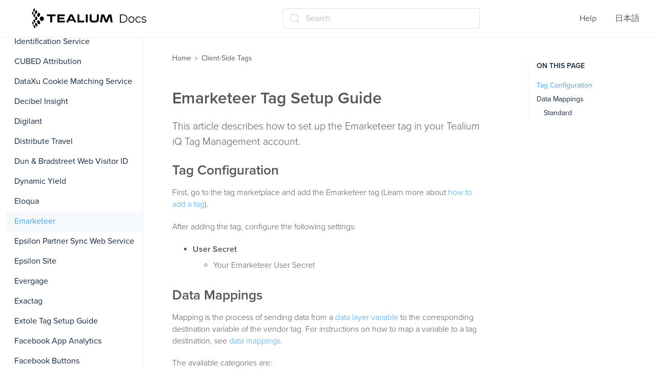

--- FILE ---
content_type: text/html; charset=utf-8
request_url: https://docs.tealium.com/client-side-tags/emarketeer-tag/
body_size: 23641
content:
<!DOCTYPE html>
<html class="no-js" lang="en">
  <head>
    <meta charset="utf-8">
    <link rel="stylesheet" href="https://use.typekit.net/ilp4lxb.css">
    <link rel="preconnect" href="https://fonts.googleapis.com">
    <link rel="preconnect" href="https://fonts.gstatic.com" crossorigin>
    <link href="https://fonts.googleapis.com/css2?family=Montserrat:ital,wght@0,100..900;1,100..900&display=swap" rel="stylesheet">
    <meta http-equiv="X-UA-Compatible" content="IE=edge,chrome=1">
    <meta property="og:title" content="Emarketeer Tag Setup Guide" />
<meta property="og:type" content="article" />
<meta property="og:url" content="https://docs.tealium.com/client-side-tags/emarketeer-tag/" />
<meta property="og:image" content="https://docs.tealium.com/images/icons/tealium_logo_icon.png" />
<meta property="og:description" content="This article describes how to set up the Emarketeer tag in your Tealium iQ Tag Management account." />
<meta property="og:site_name" content="Tealium Docs" />
    <title>Emarketeer Tag Setup Guide | Client-Side Tags | Tealium Docs</title>
    <meta name="HandheldFriendly" content="True">
    <meta name="MobileOptimized" content="320">
    <meta name="viewport" content="width=device-width,minimum-scale=1">
    <meta name="generator" content="Hugo 0.111.3">
    
    <meta name="robots" content="index, follow">
    
    
    <link rel="alternate" hreflang="ja" href="https://docs.tealium.com/ja/client-side-tags/emarketeer-tag/">
    <link href='/dist/css/app.css' rel='stylesheet' type="text/css" />
    <script>
      history.scrollRestoration = "manual";
      if (location.hash) {
        window.scrollTo(0, 0);
        setTimeout(function() {
          window.scrollTo(0, 0);
        }, 10);
      }
    </script>
  </head>
  <body class="overflow-hidden sidebar ma0 sans-serif text-color-primary  hg-page">
    <script>
    var utag_data = {
        site_section  : "client-side-tags",
        reading_time  : "1",
        site_language : "en",
        tealium_event : "page_view"
    }
    </script>

    <script>
     (function(a,b,c,d){
        a="//tags.tiqcdn.com/utag/tealium/docs/prod/utag.js";
        b=document;c='script';d=b.createElement(c);d.src=a;d.type='text/java'+c;d.async=true;
        a=b.getElementsByTagName(c)[0];a.parentNode.insertBefore(d,a);
      })();
    </script>
<nav class="w-100 sticky-t bg-primary-color-light bb b--light-gray dn-p" role="navigation">
  <div class="flex flex-wrap items-center justify-start mw9">
    <div class="ma0 pl15 dn-ns dib">
      <button class="js-toggle f6 pa0 db bg-white bn" style="height: 20px;width: 20px;" data-target=".mobilenav"><svg xmlns="http://www.w3.org/2000/svg" width="100%" height="100%" viewBox="0 0 640 640"><path d="M96 160C96 142.3 110.3 128 128 128L512 128C529.7 128 544 142.3 544 160C544 177.7 529.7 192 512 192L128 192C110.3 192 96 177.7 96 160zM96 320C96 302.3 110.3 288 128 288L512 288C529.7 288 544 302.3 544 320C544 337.7 529.7 352 512 352L128 352C110.3 352 96 337.7 96 320zM544 480C544 497.7 529.7 512 512 512L128 512C110.3 512 96 497.7 96 480C96 462.3 110.3 448 128 448L512 448C529.7 448 544 462.3 544 480z" fill="#051838" /></svg>
</button>
    </div> 
    <div class="lh-solid ml0-ns mr0 mr4-l mv3 pl15 dib db-ns relative" style="height: 40px;">
      <a href="/"><svg width="100%" height="100%" viewBox="0 0 184 33" fill="none" xmlns="http://www.w3.org/2000/svg">
<path d="M19.21 16.8411C19.1659 14.859 17.6239 13.2733 15.7516 13.2966C13.8571 13.3433 12.3592 14.9756 12.4033 16.9577C12.4473 18.9398 13.9893 20.5255 15.8617 20.5022C17.7341 20.4789 19.232 18.8232 19.21 16.8411Z" fill="black"/>
<path d="M8.96654 19.8022C10.0239 19.1026 11.6319 19.8255 12.5571 21.4112C13.4823 22.9969 13.3722 24.8391 12.3148 25.5387C11.2575 26.2382 9.64941 25.5153 8.72424 23.9296C7.79906 22.3206 7.93123 20.4784 8.96654 19.8022Z" fill="black"/>
<path d="M5.70632 23.8369C6.60947 23.4405 7.82101 24.3733 8.41577 25.889C9.01053 27.428 8.76822 28.9904 7.86507 29.3868C6.96192 29.7833 5.75038 28.8738 5.15562 27.3348C4.56086 25.7957 4.8252 24.2333 5.70632 23.8369Z" fill="black"/>
<path d="M2.75444 26.9383C3.37123 26.6818 4.2964 27.6612 4.82508 29.1302C5.33172 30.5993 5.24361 31.9752 4.62682 32.2084C4.01004 32.4649 3.06283 31.4855 2.55619 30.0164C2.02752 28.5473 2.11563 27.1715 2.75444 26.9383Z" fill="black"/>
<path d="M11.5428 7.51301C12.7323 7.88612 13.305 9.63504 12.8204 11.4073C12.3358 13.2028 10.948 14.3455 9.75853 13.9724C8.56902 13.5993 7.99629 11.8503 8.4809 10.0548C8.96552 8.28254 10.3533 7.13991 11.5428 7.51301Z" fill="black"/>
<path d="M7.20295 3.40914C8.15016 3.68897 8.56869 5.20471 8.15016 6.7904C7.73162 8.39941 6.65225 9.47208 5.70504 9.19226C4.75784 8.91243 4.33931 7.42001 4.75784 5.78768C5.17637 4.20199 6.27777 3.12932 7.20295 3.40914Z" fill="black"/>
<path d="M3.92133 0.261051C4.58217 0.400965 4.86853 1.75347 4.56014 3.29252C4.25175 4.80826 3.48077 5.92757 2.81992 5.78765C2.18111 5.64774 1.87272 4.29524 2.18111 2.75618C2.51153 1.21713 3.28251 0.121137 3.92133 0.261051Z" fill="black"/>
<path d="M6.72493 19.2185C7.75881 19.1982 8.57477 17.9187 8.54743 16.3607C8.52009 14.8027 7.6598 13.5561 6.62592 13.5765C5.59203 13.5968 4.77607 14.8763 4.80341 16.4343C4.83075 17.9923 5.69105 19.2389 6.72493 19.2185Z" fill="black"/>
<path d="M2.35735 21.0617C2.11505 19.6392 2.57764 18.3567 3.39267 18.1934C4.20771 18.0535 5.04478 19.0795 5.28708 20.5253C5.52939 21.9478 5.0668 23.2303 4.25177 23.3936C3.43673 23.5335 2.57764 22.4841 2.35735 21.0617Z" fill="black"/>
<path d="M2.51225 23.8834C2.1598 22.6008 1.41085 21.7147 0.838118 21.9013C0.265389 22.0878 0.067137 23.2538 0.419586 24.5363C0.772034 25.8189 1.52099 26.705 2.09372 26.5184C2.68847 26.3552 2.8647 25.1659 2.51225 23.8834Z" fill="black"/>
<path d="M5.0462 11.7102C5.02417 10.3111 4.36333 9.16844 3.59235 9.19176C2.82137 9.21508 2.22661 10.3577 2.24864 11.7568C2.27067 13.156 2.90948 14.2753 3.68046 14.2753C4.47347 14.252 5.09026 13.1093 5.0462 11.7102Z" fill="black"/>
<path d="M2.26958 7.95631C2.24755 6.69708 1.71888 5.69436 1.10209 5.71768C0.485309 5.741 -0.0213358 6.76704 0.000692208 8.00294C0.0227203 9.26217 0.551393 10.2649 1.16818 10.2416C1.80699 10.2416 2.29161 9.21553 2.26958 7.95631Z" fill="black"/>
<path d="M37.9314 12.7364H32.4023V22.8102H29.3184V12.7364H23.8555V10.0547H37.9314V12.7364Z" fill="black"/>
<path d="M52.8005 22.8335H40.8613V10.0547H52.8005V12.7364H43.9453V15.1615H51.7652V17.7033H43.9453V20.2218H52.8005V22.8335Z" fill="black"/>
<path d="M71.2185 22.8336H67.9363L66.7468 20.2452H59.4115L58.1999 22.8336H55.0059L61.1737 10.0781H64.9846L71.2185 22.8336ZM65.6454 17.89L63.1122 12.7598L60.5349 17.89H65.6454Z" fill="black"/>
<path d="M84.0386 22.8335H73.1348V10.0547H76.2187V20.0119H84.0386V22.8335Z" fill="black"/>
<path d="M89.6542 22.8335H86.5703V10.0547H89.6542V22.8335Z" fill="black"/>
<path d="M107.429 17.4934C107.429 21.7142 105.557 23.0434 100.028 23.0434C94.4989 23.0434 92.8027 21.9007 92.8027 17.4934V10.0547H95.8206V17.2603C95.8206 19.9653 97.2965 20.2451 100.05 20.2451C102.627 20.2451 104.434 19.7787 104.434 17.2603V10.0547H107.451V17.4934H107.429Z" fill="black"/>
<path d="M129.812 22.8336H126.53L125.054 12.923L121.287 22.8336H117.785L114.106 12.923L112.586 22.8336H109.414L111.529 10.0781H116.089L119.503 19.429L123.138 10.0781H127.653L129.812 22.8336Z" fill="black"/>
<path d="M141.564 23.2372V10.0713H146.69C148.033 10.0713 149.208 10.3534 150.215 10.9177C151.234 11.4694 152.025 12.2405 152.589 13.2311C153.152 14.2217 153.434 15.3627 153.434 16.6543C153.434 17.9458 153.152 19.0868 152.589 20.0774C152.025 21.068 151.234 21.8454 150.215 22.4097C149.208 22.9614 148.033 23.2372 146.69 23.2372H141.564ZM142.895 22.0335H146.618C147.733 22.0335 148.698 21.8078 149.514 21.3564C150.341 20.8925 150.982 20.2592 151.438 19.4567C151.894 18.6417 152.121 17.7075 152.121 16.6543C152.121 15.5885 151.894 14.6543 151.438 13.8518C150.982 13.0493 150.341 12.4224 149.514 11.9709C148.698 11.507 147.733 11.275 146.618 11.275H142.895V22.0335Z" fill="black"/>
<path d="M160.002 23.3313C159.09 23.3313 158.269 23.1181 157.538 22.6918C156.818 22.2529 156.249 21.6573 155.829 20.905C155.41 20.1401 155.2 19.2686 155.2 18.2906C155.2 17.3 155.41 16.4286 155.829 15.6762C156.249 14.9239 156.818 14.3346 157.538 13.9082C158.257 13.4819 159.078 13.2687 160.002 13.2687C160.937 13.2687 161.764 13.4819 162.484 13.9082C163.215 14.3346 163.784 14.9239 164.192 15.6762C164.612 16.4286 164.822 17.3 164.822 18.2906C164.822 19.2686 164.612 20.1401 164.192 20.905C163.784 21.6573 163.215 22.2529 162.484 22.6918C161.752 23.1181 160.925 23.3313 160.002 23.3313ZM160.002 22.1464C160.685 22.1464 161.291 21.9896 161.818 21.6761C162.346 21.3501 162.759 20.8987 163.059 20.3219C163.371 19.7326 163.527 19.0555 163.527 18.2906C163.527 17.5132 163.371 16.8361 163.059 16.2593C162.759 15.6825 162.346 15.2374 161.818 14.9239C161.291 14.5979 160.691 14.4349 160.02 14.4349C159.348 14.4349 158.749 14.5979 158.221 14.9239C157.694 15.2374 157.274 15.6825 156.962 16.2593C156.651 16.8361 156.495 17.5132 156.495 18.2906C156.495 19.0555 156.651 19.7326 156.962 20.3219C157.274 20.8987 157.694 21.3501 158.221 21.6761C158.749 21.9896 159.342 22.1464 160.002 22.1464Z" fill="black"/>
<path d="M171.349 23.3313C170.414 23.3313 169.575 23.1181 168.831 22.6918C168.1 22.2529 167.524 21.6573 167.105 20.905C166.685 20.1401 166.475 19.2686 166.475 18.2906C166.475 17.3 166.685 16.4286 167.105 15.6762C167.524 14.9239 168.1 14.3346 168.831 13.9082C169.575 13.4819 170.414 13.2687 171.349 13.2687C172.152 13.2687 172.878 13.4317 173.525 13.7578C174.173 14.0838 174.682 14.5728 175.054 15.2248L174.101 15.9019C173.777 15.4004 173.375 15.0305 172.896 14.7922C172.416 14.554 171.895 14.4349 171.331 14.4349C170.66 14.4349 170.054 14.5979 169.515 14.9239C168.975 15.2374 168.549 15.6825 168.238 16.2593C167.926 16.8361 167.77 17.5132 167.77 18.2906C167.77 19.068 167.926 19.7451 168.238 20.3219C168.549 20.8987 168.975 21.3501 169.515 21.6761C170.054 21.9896 170.66 22.1464 171.331 22.1464C171.895 22.1464 172.416 22.0272 172.896 21.789C173.375 21.5507 173.777 21.1871 174.101 20.6981L175.054 21.3752C174.682 22.0147 174.173 22.5037 173.525 22.8423C172.878 23.1683 172.152 23.3313 171.349 23.3313Z" fill="black"/>
<path d="M180.098 23.3313C179.319 23.3313 178.581 23.2184 177.886 22.9927C177.191 22.7545 176.645 22.4598 176.249 22.1087L176.825 21.0555C177.209 21.3564 177.7 21.6197 178.3 21.8454C178.899 22.0586 179.529 22.1652 180.188 22.1652C181.087 22.1652 181.735 22.021 182.13 21.7326C182.526 21.4316 182.724 21.0366 182.724 20.5476C182.724 20.184 182.61 19.9019 182.382 19.7012C182.166 19.4881 181.879 19.3313 181.519 19.231C181.159 19.1182 180.758 19.0241 180.314 18.9489C179.87 18.8737 179.427 18.7859 178.983 18.6856C178.551 18.5853 178.156 18.4411 177.796 18.253C177.436 18.0524 177.143 17.7828 176.915 17.4442C176.699 17.1057 176.591 16.6543 176.591 16.09C176.591 15.5508 176.735 15.0681 177.023 14.6418C177.311 14.2154 177.73 13.8831 178.282 13.6449C178.845 13.3941 179.529 13.2687 180.332 13.2687C180.943 13.2687 181.555 13.3565 182.166 13.5321C182.778 13.6951 183.281 13.9145 183.677 14.1904L183.12 15.2624C182.7 14.9615 182.25 14.7483 181.771 14.6229C181.291 14.485 180.811 14.4161 180.332 14.4161C179.481 14.4161 178.851 14.5728 178.444 14.8863C178.048 15.1872 177.85 15.5759 177.85 16.0524C177.85 16.4286 177.958 16.7232 178.174 16.9364C178.402 17.1496 178.695 17.3188 179.055 17.4442C179.427 17.5571 179.828 17.6511 180.26 17.7264C180.704 17.8016 181.141 17.8956 181.573 18.0085C182.016 18.1088 182.418 18.253 182.778 18.4411C183.149 18.6166 183.443 18.8737 183.659 19.2122C183.887 19.5382 184.001 19.9708 184.001 20.51C184.001 21.0868 183.845 21.5884 183.533 22.0147C183.233 22.4285 182.79 22.7545 182.202 22.9927C181.627 23.2184 180.925 23.3313 180.098 23.3313Z" fill="black"/>
</svg>
</a>
    </div>
    
    <div class="dib center"><div id="docsearch">
</div>
</div><ul class="list ma0 pa0 dn dib-ns">
      <li class="f5 dib mr4">
         <a href="/help/" class="dim link mid-gray">Help</a>
      </li>
        
      <li class="f5 dib mr4">
      
        
      
        
          <a href="/ja/client-side-tags/emarketeer-tag/" class="dim link mid-gray">日本語</a>
        
      
      </li>
      
    </ul>
  </div>
</nav>

<nav class="w-100 relative bg-primary-color-light mobilenav overflow-auto dn dn-p" style="z-index:2000;height:100vh;width:100vw;">
  <div class="flex justify-between mv3 pl15">
    <button class="js-toggle f6 pa0 bg-white bn" style="height: 24px;" data-target=".mobilenav"><svg xmlns="http://www.w3.org/2000/svg" width="100%" height="100%" viewBox="0 0 640 640"><path d="M183.1 137.4C170.6 124.9 150.3 124.9 137.8 137.4C125.3 149.9 125.3 170.2 137.8 182.7L275.2 320L137.9 457.4C125.4 469.9 125.4 490.2 137.9 502.7C150.4 515.2 170.7 515.2 183.2 502.7L320.5 365.3L457.9 502.6C470.4 515.1 490.7 515.1 503.2 502.6C515.7 490.1 515.7 469.8 503.2 457.3L365.8 320L503.1 182.6C515.6 170.1 515.6 149.8 503.1 137.3C490.6 124.8 470.3 124.8 457.8 137.3L320.5 274.7L183.1 137.4z" fill="#051838" /></svg>
</button>
    <ul class="list ma0 pa0">
      <li class="f5 dib mr4">
         <a href="/help/" class="dim link mid-gray">Help</a>
      </li>
        
      <li class="f5 dib mr4">
      
        
      
        
          <a href="/ja/client-side-tags/emarketeer-tag/" class="dim link mid-gray">日本語</a>
        
      
      </li>
      
    </ul>
  </div>
  
  <div class="bg-white sectionmenu vh-100" style="overflow-y:scroll;">
      <ul class="list dib ph0 ma0 scrolling-touch tc"><li class="tl dib ma0 w-100">
        <span class="f4 fw5 db ma0 w-100 pv2 ph4 text-color-primary">Client-Side Tags</span>
      </li>
  <li  class="tl dib ma0 w-100">
      <a href="/client-side-tags/6sense/" class="f4 fw3 link overflow db ma0 w-100 pv2 ph4  text-color-primary hover-primary-color"><span>6sense</span></a>
      </li>
  <li  class="tl dib ma0 w-100">
      <a href="/client-side-tags/acoustic-digital-analytics-tag/" class="f4 fw3 link overflow db ma0 w-100 pv2 ph4  text-color-primary hover-primary-color"><span>Acoustic Digital Analytics</span></a>
      </li>
  <li  class="tl dib ma0 w-100">
      <a href="/client-side-tags/acton-tag/" class="f4 fw3 link overflow db ma0 w-100 pv2 ph4  text-color-primary hover-primary-color"><span>ActOn</span></a>
      </li>
  <li  class="tl dib ma0 w-100">
      <a href="/client-side-tags/acuityads-universal-pixel-tag/" class="f4 fw3 link overflow db ma0 w-100 pv2 ph4  text-color-primary hover-primary-color"><span>AcuityAds Universal Pixel</span></a>
      </li>
  <li  class="tl dib ma0 w-100">
      <a href="/client-side-tags/acxiom-real-identity-rtag/" class="f4 fw3 link overflow db ma0 w-100 pv2 ph4  text-color-primary hover-primary-color"><span>Acxiom Real Identity rTag</span></a>
      </li>
  <li  class="tl dib ma0 w-100">
      <a href="/client-side-tags/adform-tag/" class="f4 fw3 link overflow db ma0 w-100 pv2 ph4  text-color-primary hover-primary-color"><span>Adform</span></a>
      </li>
  <li  class="tl dib ma0 w-100">
      <a href="/client-side-tags/adition-tagging-tag/" class="f4 fw3 link overflow db ma0 w-100 pv2 ph4  text-color-primary hover-primary-color"><span>Adition (Tagging)</span></a>
      </li>
  <li  class="tl dib ma0 w-100">
      <a href="/client-side-tags/adition-track-tag/" class="f4 fw3 link overflow db ma0 w-100 pv2 ph4  text-color-primary hover-primary-color"><span>Adition (Track)</span></a>
      </li>
  <li  class="tl dib ma0 w-100">
      <a href="/client-side-tags/adition-cookie-matching-tag/" class="f4 fw3 link overflow db ma0 w-100 pv2 ph4  text-color-primary hover-primary-color"><span>Adition Cookie Matching</span></a>
      </li>
  <li  class="tl dib ma0 w-100">
      <a href="/client-side-tags/adjust-mobile-remote-command-tag/" class="f4 fw3 link overflow db ma0 w-100 pv2 ph4  text-color-primary hover-primary-color"><span>Adjust Mobile Remote Command</span></a>
      </li>
  <li  class="tl dib ma0 w-100">
      <a href="/client-side-tags/adlucent-tag/" class="f4 fw3 link overflow db ma0 w-100 pv2 ph4  text-color-primary hover-primary-color"><span>Adlucent</span></a>
      </li>
  <li  class="tl dib ma0 w-100">
      <a href="/client-side-tags/admarketplace-tag/" class="f4 fw3 link overflow db ma0 w-100 pv2 ph4  text-color-primary hover-primary-color"><span>adMarketplace Tag Setup Guide</span></a>
      </li>
  <li  class="tl dib ma0 w-100">
      <a href="/client-side-tags/adobe-analytics-sitecatalyst-tag-legacy/" class="f4 fw3 link overflow db ma0 w-100 pv2 ph4  text-color-primary hover-primary-color"><span>Adobe Analytics (SiteCatalyst) (Legacy)</span></a>
      </li>
  <li  class="tl dib ma0 w-100">
      <a href="/client-side-tags/adobe-appmeasurement-for-js-tag/" class="f4 fw3 link overflow db ma0 w-100 pv2 ph4  text-color-primary hover-primary-color"><span>Adobe Analytics AppMeasurement for JS</span></a>
      </li>
  <li  class="tl dib ma0 w-100">
      <a href="/client-side-tags/adobe-audience-manager-tag/" class="f4 fw3 link overflow db ma0 w-100 pv2 ph4  text-color-primary hover-primary-color"><span>Adobe Audience Manager</span></a>
      </li>
  <li  class="tl dib ma0 w-100">
      <a href="/client-side-tags/adobe-experience-cloud-id-service-tag/" class="f4 fw3 link overflow db ma0 w-100 pv2 ph4  text-color-primary hover-primary-color"><span>Adobe Experience Cloud ID Service</span></a>
      </li>
  <li  class="tl dib ma0 w-100">
      <a href="/client-side-tags/adobe-experience-platform-web-sdk-tag/" class="f4 fw3 link overflow db ma0 w-100 pv2 ph4  text-color-primary hover-primary-color"><span>Adobe Experience Platform Web SDK</span></a>
      </li>
  <li  class="tl dib ma0 w-100">
      <a href="/client-side-tags/adobe-heartbeat-tag/" class="f4 fw3 link overflow db ma0 w-100 pv2 ph4  text-color-primary hover-primary-color"><span>Adobe Heartbeat Tag Setup Guide</span></a>
      </li>
  <li  class="tl dib ma0 w-100">
      <a href="/client-side-tags/adobe-media-analytics-3x-sdk-tag/" class="f4 fw3 link overflow db ma0 w-100 pv2 ph4  text-color-primary hover-primary-color"><span>Adobe Media Analytics (3.x SDK)</span></a>
      </li>
  <li  class="tl dib ma0 w-100">
      <a href="/client-side-tags/adobe-target/" class="f4 fw3 link overflow db ma0 w-100 pv2 ph4  text-color-primary hover-primary-color"><span>Adobe Target</span></a>
      </li>
  <li  class="tl dib ma0 w-100">
      <a href="/client-side-tags/adobe-target-using-global-mbox-with-utagsyncjs/" class="f4 fw3 link overflow db ma0 w-100 pv2 ph4  text-color-primary hover-primary-color"><span>Adobe Target Using Global mbox with utag.sync.js</span></a>
      </li>
  <li  class="tl dib ma0 w-100">
      <a href="/client-side-tags/adobe-test-target-tag/" class="f4 fw3 link overflow db ma0 w-100 pv2 ph4  text-color-primary hover-primary-color"><span>Adobe Test &amp; Target</span></a>
      </li>
  <li  class="tl dib ma0 w-100">
      <a href="/client-side-tags/adobe-test-target-series/" class="f4 fw3 link overflow db ma0 w-100 pv2 ph4  text-color-primary hover-primary-color"><span>Adobe Test &amp; Target (Series)</span></a>
      </li>
  <li  class="tl dib ma0 w-100">
      <a href="/client-side-tags/adroll-pixel-tag/" class="f4 fw3 link overflow db ma0 w-100 pv2 ph4  text-color-primary hover-primary-color"><span>AdRoll Pixel</span></a>
      </li>
  <li  class="tl dib ma0 w-100">
      <a href="/client-side-tags/adroll-smart-pixel-tag/" class="f4 fw3 link overflow db ma0 w-100 pv2 ph4  text-color-primary hover-primary-color"><span>AdRoll Smart Pixel</span></a>
      </li>
  <li  class="tl dib ma0 w-100">
      <a href="/client-side-tags/affirm-vcn-tag/" class="f4 fw3 link overflow db ma0 w-100 pv2 ph4  text-color-primary hover-primary-color"><span>Affirm VCN</span></a>
      </li>
  <li  class="tl dib ma0 w-100">
      <a href="/client-side-tags/agilone-webtag-tag/" class="f4 fw3 link overflow db ma0 w-100 pv2 ph4  text-color-primary hover-primary-color"><span>AgilOne Webtag Setup Guide</span></a>
      </li>
  <li  class="tl dib ma0 w-100">
      <a href="/client-side-tags/aim-xr-website-tag/" class="f4 fw3 link overflow db ma0 w-100 pv2 ph4  text-color-primary hover-primary-color"><span>AIM XR Website (formerly DMD)</span></a>
      </li>
  <li  class="tl dib ma0 w-100">
      <a href="/client-side-tags/airship-web-notify-tag/" class="f4 fw3 link overflow db ma0 w-100 pv2 ph4  text-color-primary hover-primary-color"><span>Airship Web Notify</span></a>
      </li>
  <li  class="tl dib ma0 w-100">
      <a href="/client-side-tags/akamai-mpulse-tag/" class="f4 fw3 link overflow db ma0 w-100 pv2 ph4  text-color-primary hover-primary-color"><span>Akamai mPulse</span></a>
      </li>
  <li  class="tl dib ma0 w-100">
      <a href="/client-side-tags/alphonso-website-tag/" class="f4 fw3 link overflow db ma0 w-100 pv2 ph4  text-color-primary hover-primary-color"><span>Alphonso Website</span></a>
      </li>
  <li  class="tl dib ma0 w-100">
      <a href="/client-side-tags/amazon-ads-server-tag/" class="f4 fw3 link overflow db ma0 w-100 pv2 ph4  text-color-primary hover-primary-color"><span>Amazon Ads Server</span></a>
      </li>
  <li  class="tl dib ma0 w-100">
      <a href="/client-side-tags/amazon-advertising-tag/" class="f4 fw3 link overflow db ma0 w-100 pv2 ph4  text-color-primary hover-primary-color"><span>Amazon Advertising</span></a>
      </li>
  <li  class="tl dib ma0 w-100">
      <a href="/client-side-tags/amazon-advertising-cookie-matching-service-tag/" class="f4 fw3 link overflow db ma0 w-100 pv2 ph4  text-color-primary hover-primary-color"><span>Amazon Advertising Cookie Matching Service</span></a>
      </li>
  <li  class="tl dib ma0 w-100">
      <a href="/client-side-tags/amobee-cookie-matching-service-tag/" class="f4 fw3 link overflow db ma0 w-100 pv2 ph4  text-color-primary hover-primary-color"><span>Amobee Cookie Matching Service</span></a>
      </li>
  <li  class="tl dib ma0 w-100">
      <a href="/client-side-tags/amobee-pixel-tag/" class="f4 fw3 link overflow db ma0 w-100 pv2 ph4  text-color-primary hover-primary-color"><span>Amobee Pixel</span></a>
      </li>
  <li  class="tl dib ma0 w-100">
      <a href="/client-side-tags/amperity-tag/" class="f4 fw3 link overflow db ma0 w-100 pv2 ph4  text-color-primary hover-primary-color"><span>Amperity</span></a>
      </li>
  <li  class="tl dib ma0 w-100">
      <a href="/client-side-tags/amplitude-tag/" class="f4 fw3 link overflow db ma0 w-100 pv2 ph4  text-color-primary hover-primary-color"><span>Amplitude</span></a>
      </li>
  <li  class="tl dib ma0 w-100">
      <a href="/client-side-tags/amplitude-browser-sdk-tag/" class="f4 fw3 link overflow db ma0 w-100 pv2 ph4  text-color-primary hover-primary-color"><span>Amplitude Browser SDK</span></a>
      </li>
  <li  class="tl dib ma0 w-100">
      <a href="/client-side-tags/anura-tag/" class="f4 fw3 link overflow db ma0 w-100 pv2 ph4  text-color-primary hover-primary-color"><span>Anura Tag Setup Guide Tag Management</span></a>
      </li>
  <li  class="tl dib ma0 w-100">
      <a href="/client-side-tags/appdynamics-tag/" class="f4 fw3 link overflow db ma0 w-100 pv2 ph4  text-color-primary hover-primary-color"><span>AppDynamics</span></a>
      </li>
  <li  class="tl dib ma0 w-100">
      <a href="/client-side-tags/apprl-tag/" class="f4 fw3 link overflow db ma0 w-100 pv2 ph4  text-color-primary hover-primary-color"><span>APPRL</span></a>
      </li>
  <li  class="tl dib ma0 w-100">
      <a href="/client-side-tags/appsflyer-mobile-remote-command-tag/" class="f4 fw3 link overflow db ma0 w-100 pv2 ph4  text-color-primary hover-primary-color"><span>AppsFlyer Mobile Remote Command</span></a>
      </li>
  <li  class="tl dib ma0 w-100">
      <a href="/client-side-tags/appsflyer-smart-banner-sdk-tag/" class="f4 fw3 link overflow db ma0 w-100 pv2 ph4  text-color-primary hover-primary-color"><span>AppsFlyer Smart Banner SDK</span></a>
      </li>
  <li  class="tl dib ma0 w-100">
      <a href="/client-side-tags/appsflyer-web-sdk-tag/" class="f4 fw3 link overflow db ma0 w-100 pv2 ph4  text-color-primary hover-primary-color"><span>AppsFlyer Web SDK</span></a>
      </li>
  <li  class="tl dib ma0 w-100">
      <a href="/client-side-tags/at-internet-smarttag/" class="f4 fw3 link overflow db ma0 w-100 pv2 ph4  text-color-primary hover-primary-color"><span>AT Internet SmartTag</span></a>
      </li>
  <li  class="tl dib ma0 w-100">
      <a href="/client-side-tags/audienceone-discovery-tag/" class="f4 fw3 link overflow db ma0 w-100 pv2 ph4  text-color-primary hover-primary-color"><span>AudienceOne Discovery</span></a>
      </li>
  <li  class="tl dib ma0 w-100">
      <a href="/client-side-tags/avantlink-avantmetrics-tag/" class="f4 fw3 link overflow db ma0 w-100 pv2 ph4  text-color-primary hover-primary-color"><span>AvantLink AvantMetrics</span></a>
      </li>
  <li  class="tl dib ma0 w-100">
      <a href="/client-side-tags/avo-web-inspector-tag/" class="f4 fw3 link overflow db ma0 w-100 pv2 ph4  text-color-primary hover-primary-color"><span>Avo Web Inspector</span></a>
      </li>
  <li  class="tl dib ma0 w-100">
      <a href="/client-side-tags/awin-tag/" class="f4 fw3 link overflow db ma0 w-100 pv2 ph4  text-color-primary hover-primary-color"><span>Awin</span></a>
      </li>
  <li  class="tl dib ma0 w-100">
      <a href="/client-side-tags/basis-technologies-cookie-matching-service-tag/" class="f4 fw3 link overflow db ma0 w-100 pv2 ph4  text-color-primary hover-primary-color"><span>Basis Technologies Cookie Matching Service</span></a>
      </li>
  <li  class="tl dib ma0 w-100">
      <a href="/client-side-tags/bazaarvoice-pixel-tag/" class="f4 fw3 link overflow db ma0 w-100 pv2 ph4  text-color-primary hover-primary-color"><span>BazaarVoice Pixel</span></a>
      </li>
  <li  class="tl dib ma0 w-100">
      <a href="/client-side-tags/beamer-tag/" class="f4 fw3 link overflow db ma0 w-100 pv2 ph4  text-color-primary hover-primary-color"><span>Beamer</span></a>
      </li>
  <li  class="tl dib ma0 w-100">
      <a href="/client-side-tags/bidtellect-conversion-tag/" class="f4 fw3 link overflow db ma0 w-100 pv2 ph4  text-color-primary hover-primary-color"><span>Bidtellect Conversion</span></a>
      </li>
  <li  class="tl dib ma0 w-100">
      <a href="/client-side-tags/bidtellect-universal-pixel-tag/" class="f4 fw3 link overflow db ma0 w-100 pv2 ph4  text-color-primary hover-primary-color"><span>Bidtellect Universal Pixel</span></a>
      </li>
  <li  class="tl dib ma0 w-100">
      <a href="/client-side-tags/bing-ads-microsoft-adcenter-tag/" class="f4 fw3 link overflow db ma0 w-100 pv2 ph4  text-color-primary hover-primary-color"><span>Bing Ads - Microsoft adCenter</span></a>
      </li>
  <li  class="tl dib ma0 w-100">
      <a href="/client-side-tags/bloomreach-tag/" class="f4 fw3 link overflow db ma0 w-100 pv2 ph4  text-color-primary hover-primary-color"><span>BloomReach</span></a>
      </li>
  <li  class="tl dib ma0 w-100">
      <a href="/client-side-tags/bluekai-tag/" class="f4 fw3 link overflow db ma0 w-100 pv2 ph4  text-color-primary hover-primary-color"><span>BlueKai</span></a>
      </li>
  <li  class="tl dib ma0 w-100">
      <a href="/client-side-tags/bold360-formerly-boldchat-tag/" class="f4 fw3 link overflow db ma0 w-100 pv2 ph4  text-color-primary hover-primary-color"><span>Bold360 (formerly BoldChat)</span></a>
      </li>
  <li  class="tl dib ma0 w-100">
      <a href="/client-side-tags/boostai-tag/" class="f4 fw3 link overflow db ma0 w-100 pv2 ph4  text-color-primary hover-primary-color"><span>boost.ai</span></a>
      </li>
  <li  class="tl dib ma0 w-100">
      <a href="/client-side-tags/branch-mobile-remote-command-tag/" class="f4 fw3 link overflow db ma0 w-100 pv2 ph4  text-color-primary hover-primary-color"><span>Branch Mobile Remote Command</span></a>
      </li>
  <li  class="tl dib ma0 w-100">
      <a href="/client-side-tags/branchio-tag/" class="f4 fw3 link overflow db ma0 w-100 pv2 ph4  text-color-primary hover-primary-color"><span>Branch.io</span></a>
      </li>
  <li  class="tl dib ma0 w-100">
      <a href="/client-side-tags/braze-mobile-remote-command-tag/" class="f4 fw3 link overflow db ma0 w-100 pv2 ph4  text-color-primary hover-primary-color"><span>Braze Mobile Remote Command</span></a>
      </li>
  <li  class="tl dib ma0 w-100">
      <a href="/client-side-tags/braze-web-sdk-tag/" class="f4 fw3 link overflow db ma0 w-100 pv2 ph4  text-color-primary hover-primary-color"><span>Braze Web SDK</span></a>
      </li>
  <li  class="tl dib ma0 w-100">
      <a href="/client-side-tags/catchpoint-real-user-monitoring-rum-tag/" class="f4 fw3 link overflow db ma0 w-100 pv2 ph4  text-color-primary hover-primary-color"><span>Catchpoint Real User Monitoring (RUM)</span></a>
      </li>
  <li  class="tl dib ma0 w-100">
      <a href="/client-side-tags/channel-intelligence-tag/" class="f4 fw3 link overflow db ma0 w-100 pv2 ph4  text-color-primary hover-primary-color"><span>Channel Intelligence</span></a>
      </li>
  <li  class="tl dib ma0 w-100">
      <a href="/client-side-tags/channeladvisor-tag/" class="f4 fw3 link overflow db ma0 w-100 pv2 ph4  text-color-primary hover-primary-color"><span>ChannelAdvisor</span></a>
      </li>
  <li  class="tl dib ma0 w-100">
      <a href="/client-side-tags/chartbeat-tag/" class="f4 fw3 link overflow db ma0 w-100 pv2 ph4  text-color-primary hover-primary-color"><span>Chartbeat</span></a>
      </li>
  <li  class="tl dib ma0 w-100">
      <a href="/client-side-tags/cheetah-digital-tag/" class="f4 fw3 link overflow db ma0 w-100 pv2 ph4  text-color-primary hover-primary-color"><span>Cheetah Digital</span></a>
      </li>
  <li  class="tl dib ma0 w-100">
      <a href="/client-side-tags/cim-gemiusprism-tag/" class="f4 fw3 link overflow db ma0 w-100 pv2 ph4  text-color-primary hover-primary-color"><span>CIM gemiusPrism</span></a>
      </li>
  <li  class="tl dib ma0 w-100">
      <a href="/client-side-tags/cj-affiliate-mobile-application-tag/" class="f4 fw3 link overflow db ma0 w-100 pv2 ph4  text-color-primary hover-primary-color"><span>CJ Affiliate Mobile Application</span></a>
      </li>
  <li  class="tl dib ma0 w-100">
      <a href="/client-side-tags/cj-universal-tag/" class="f4 fw3 link overflow db ma0 w-100 pv2 ph4  text-color-primary hover-primary-color"><span>CJ Universal</span></a>
      </li>
  <li  class="tl dib ma0 w-100">
      <a href="/client-side-tags/clicktale-carmel-tag/" class="f4 fw3 link overflow db ma0 w-100 pv2 ph4  text-color-primary hover-primary-color"><span>Clicktale Carmel</span></a>
      </li>
  <li  class="tl dib ma0 w-100">
      <a href="/client-side-tags/clinch-tag/" class="f4 fw3 link overflow db ma0 w-100 pv2 ph4  text-color-primary hover-primary-color"><span>Clinch</span></a>
      </li>
  <li  class="tl dib ma0 w-100">
      <a href="/client-side-tags/commission-factory-tag/" class="f4 fw3 link overflow db ma0 w-100 pv2 ph4  text-color-primary hover-primary-color"><span>Commission Factory</span></a>
      </li>
  <li  class="tl dib ma0 w-100">
      <a href="/client-side-tags/comscore-tag/" class="f4 fw3 link overflow db ma0 w-100 pv2 ph4  text-color-primary hover-primary-color"><span>Comscore</span></a>
      </li>
  <li  class="tl dib ma0 w-100">
      <a href="/client-side-tags/comscore-digital-analytix-tag/" class="f4 fw3 link overflow db ma0 w-100 pv2 ph4  text-color-primary hover-primary-color"><span>comScore Digital Analytix</span></a>
      </li>
  <li  class="tl dib ma0 w-100">
      <a href="/client-side-tags/comscore-mobile-js-tracking-tag/" class="f4 fw3 link overflow db ma0 w-100 pv2 ph4  text-color-primary hover-primary-color"><span>comScore Mobile JS Tracking</span></a>
      </li>
  <li  class="tl dib ma0 w-100">
      <a href="/client-side-tags/configuring-multiple-floodlight-tags/" class="f4 fw3 link overflow db ma0 w-100 pv2 ph4  text-color-primary hover-primary-color"><span>Configuring Multiple Floodlight Tags</span></a>
      </li>
  <li  class="tl dib ma0 w-100">
      <a href="/client-side-tags/connexity-pixel/" class="f4 fw3 link overflow db ma0 w-100 pv2 ph4  text-color-primary hover-primary-color"><span>Connexity Pixel Setup Guide</span></a>
      </li>
  <li  class="tl dib ma0 w-100">
      <a href="/client-side-tags/contentsquare-mobile-remote-command-tag/" class="f4 fw3 link overflow db ma0 w-100 pv2 ph4  text-color-primary hover-primary-color"><span>ContentSquare Mobile Remote Command</span></a>
      </li>
  <li  class="tl dib ma0 w-100">
      <a href="/client-side-tags/contentsquare-ux-analytics-tag/" class="f4 fw3 link overflow db ma0 w-100 pv2 ph4  text-color-primary hover-primary-color"><span>Contentsquare UX Analytics</span></a>
      </li>
  <li  class="tl dib ma0 w-100">
      <a href="/client-side-tags/cortex-search-abandon-tag/" class="f4 fw3 link overflow db ma0 w-100 pv2 ph4  text-color-primary hover-primary-color"><span>Cortex Search Abandon</span></a>
      </li>
  <li  class="tl dib ma0 w-100">
      <a href="/client-side-tags/coveo-usage-analytics-tag/" class="f4 fw3 link overflow db ma0 w-100 pv2 ph4  text-color-primary hover-primary-color"><span>Coveo Usage Analytics</span></a>
      </li>
  <li  class="tl dib ma0 w-100">
      <a href="/client-side-tags/crazy-egg-tag/" class="f4 fw3 link overflow db ma0 w-100 pv2 ph4  text-color-primary hover-primary-color"><span>Crazy Egg</span></a>
      </li>
  <li  class="tl dib ma0 w-100">
      <a href="/client-side-tags/crimtan-tag/" class="f4 fw3 link overflow db ma0 w-100 pv2 ph4  text-color-primary hover-primary-color"><span>Crimtan</span></a>
      </li>
  <li  class="tl dib ma0 w-100">
      <a href="/client-side-tags/criteo-adblock-tag/" class="f4 fw3 link overflow db ma0 w-100 pv2 ph4  text-color-primary hover-primary-color"><span>Criteo Adblock</span></a>
      </li>
  <li  class="tl dib ma0 w-100">
      <a href="/client-side-tags/criteo-cookie-matching-service-tag/" class="f4 fw3 link overflow db ma0 w-100 pv2 ph4  text-color-primary hover-primary-color"><span>Criteo Cookie Matching Service</span></a>
      </li>
  <li  class="tl dib ma0 w-100">
      <a href="/client-side-tags/criteo-onetag-tag/" class="f4 fw3 link overflow db ma0 w-100 pv2 ph4  text-color-primary hover-primary-color"><span>Criteo OneTag</span></a>
      </li>
  <li  class="tl dib ma0 w-100">
      <a href="/client-side-tags/criteo-server-to-server-id-service-tag/" class="f4 fw3 link overflow db ma0 w-100 pv2 ph4  text-color-primary hover-primary-color"><span>Criteo Server to Server Identification Service</span></a>
      </li>
  <li  class="tl dib ma0 w-100">
      <a href="/client-side-tags/cubed-attribution-tag/" class="f4 fw3 link overflow db ma0 w-100 pv2 ph4  text-color-primary hover-primary-color"><span>CUBED Attribution</span></a>
      </li>
  <li  class="tl dib ma0 w-100">
      <a href="/client-side-tags/dataxu-cookie-matching-service-tag/" class="f4 fw3 link overflow db ma0 w-100 pv2 ph4  text-color-primary hover-primary-color"><span>DataXu Cookie Matching Service</span></a>
      </li>
  <li  class="tl dib ma0 w-100">
      <a href="/client-side-tags/decibel-insight-tag.md/" class="f4 fw3 link overflow db ma0 w-100 pv2 ph4  text-color-primary hover-primary-color"><span>Decibel Insight</span></a>
      </li>
  <li  class="tl dib ma0 w-100">
      <a href="/client-side-tags/digilant-tag/" class="f4 fw3 link overflow db ma0 w-100 pv2 ph4  text-color-primary hover-primary-color"><span>Digilant</span></a>
      </li>
  <li  class="tl dib ma0 w-100">
      <a href="/client-side-tags/distribute-travel-tag/" class="f4 fw3 link overflow db ma0 w-100 pv2 ph4  text-color-primary hover-primary-color"><span>Distribute Travel</span></a>
      </li>
  <li  class="tl dib ma0 w-100">
      <a href="/client-side-tags/dun-amp-bradstreet-web-visitor-id-tag/" class="f4 fw3 link overflow db ma0 w-100 pv2 ph4  text-color-primary hover-primary-color"><span>Dun &amp; Bradstreet Web Visitor ID</span></a>
      </li>
  <li  class="tl dib ma0 w-100">
      <a href="/client-side-tags/dynamic-yield-tag/" class="f4 fw3 link overflow db ma0 w-100 pv2 ph4  text-color-primary hover-primary-color"><span>Dynamic Yield</span></a>
      </li>
  <li  class="tl dib ma0 w-100">
      <a href="/client-side-tags/eloqua-tag-set-up-guide/" class="f4 fw3 link overflow db ma0 w-100 pv2 ph4  text-color-primary hover-primary-color"><span>Eloqua</span></a>
      </li>
  <li  class="tl dib ma0 w-100">
      <a href="/client-side-tags/emarketeer-tag/" class="f4 fw3 link overflow db ma0 w-100 pv2 ph4  text-color-primary hover-primary-color"><span>Emarketeer</span></a>
      </li>
  <li  class="tl dib ma0 w-100">
      <a href="/client-side-tags/epsilon-partner-sync-web-service-tag/" class="f4 fw3 link overflow db ma0 w-100 pv2 ph4  text-color-primary hover-primary-color"><span>Epsilon Partner Sync Web Service</span></a>
      </li>
  <li  class="tl dib ma0 w-100">
      <a href="/client-side-tags/epsilon-universal-site-tag/" class="f4 fw3 link overflow db ma0 w-100 pv2 ph4  text-color-primary hover-primary-color"><span>Epsilon Site</span></a>
      </li>
  <li  class="tl dib ma0 w-100">
      <a href="/client-side-tags/evergage-tag/" class="f4 fw3 link overflow db ma0 w-100 pv2 ph4  text-color-primary hover-primary-color"><span>Evergage</span></a>
      </li>
  <li  class="tl dib ma0 w-100">
      <a href="/client-side-tags/exactag-tag/" class="f4 fw3 link overflow db ma0 w-100 pv2 ph4  text-color-primary hover-primary-color"><span>Exactag</span></a>
      </li>
  <li  class="tl dib ma0 w-100">
      <a href="/client-side-tags/extole-tag/" class="f4 fw3 link overflow db ma0 w-100 pv2 ph4  text-color-primary hover-primary-color"><span>Extole Tag Setup Guide</span></a>
      </li>
  <li  class="tl dib ma0 w-100">
      <a href="/client-side-tags/facebook-app-analytics-tag/" class="f4 fw3 link overflow db ma0 w-100 pv2 ph4  text-color-primary hover-primary-color"><span>Facebook App Analytics</span></a>
      </li>
  <li  class="tl dib ma0 w-100">
      <a href="/client-side-tags/facebook-buttons-tag/" class="f4 fw3 link overflow db ma0 w-100 pv2 ph4  text-color-primary hover-primary-color"><span>Facebook Buttons</span></a>
      </li>
  <li  class="tl dib ma0 w-100">
      <a href="/client-side-tags/facebook-conversions-tag-deprecated/" class="f4 fw3 link overflow db ma0 w-100 pv2 ph4  text-color-primary hover-primary-color"><span>Facebook Conversions (Deprecated)</span></a>
      </li>
  <li  class="tl dib ma0 w-100">
      <a href="/client-side-tags/facebook-dynamic-ads-tag/" class="f4 fw3 link overflow db ma0 w-100 pv2 ph4  text-color-primary hover-primary-color"><span>Facebook Dynamic Ads</span></a>
      </li>
  <li  class="tl dib ma0 w-100">
      <a href="/client-side-tags/facebook-pixel-tag/" class="f4 fw3 link overflow db ma0 w-100 pv2 ph4  text-color-primary hover-primary-color"><span>Facebook Pixel</span></a>
      </li>
  <li  class="tl dib ma0 w-100">
      <a href="/client-side-tags/facebook-pixel-legacy/" class="f4 fw3 link overflow db ma0 w-100 pv2 ph4  text-color-primary hover-primary-color"><span>Facebook Pixel Setup Guide (Legacy)</span></a>
      </li>
  <li  class="tl dib ma0 w-100">
      <a href="/client-side-tags/fathom-analytics-tag/" class="f4 fw3 link overflow db ma0 w-100 pv2 ph4  text-color-primary hover-primary-color"><span>Fathom Analytics</span></a>
      </li>
  <li  class="tl dib ma0 w-100">
      <a href="/client-side-tags/firebase-remote-command-order-event-example/" class="f4 fw3 link overflow db ma0 w-100 pv2 ph4  text-color-primary hover-primary-color"><span>Firebase Remote Command Order Event Example</span></a>
      </li>
  <li  class="tl dib ma0 w-100">
      <a href="/client-side-tags/firebase-remote-command-tag/" class="f4 fw3 link overflow db ma0 w-100 pv2 ph4  text-color-primary hover-primary-color"><span>Firebase Remote Command Tag Setup Guide (Mobile)</span></a>
      </li>
  <li  class="tl dib ma0 w-100">
      <a href="/client-side-tags/flashtalking-cookie-matching-service-tag/" class="f4 fw3 link overflow db ma0 w-100 pv2 ph4  text-color-primary hover-primary-color"><span>Flashtalking Cookie Matching Service</span></a>
      </li>
  <li  class="tl dib ma0 w-100">
      <a href="/client-side-tags/flashtalking-onetag-tag/" class="f4 fw3 link overflow db ma0 w-100 pv2 ph4  text-color-primary hover-primary-color"><span>Flashtalking OneTag</span></a>
      </li>
  <li  class="tl dib ma0 w-100">
      <a href="/client-side-tags/flicker-free-test-and-target/" class="f4 fw3 link overflow db ma0 w-100 pv2 ph4  text-color-primary hover-primary-color"><span>Flicker Free Test &amp; Target</span></a>
      </li>
  <li  class="tl dib ma0 w-100">
      <a href="/client-side-tags/floodlight-tag/" class="f4 fw3 link overflow db ma0 w-100 pv2 ph4  text-color-primary hover-primary-color"><span>Floodlight</span></a>
      </li>
  <li  class="tl dib ma0 w-100">
      <a href="/client-side-tags/floodlight-gtagjs-tag/" class="f4 fw3 link overflow db ma0 w-100 pv2 ph4  text-color-primary hover-primary-color"><span>Floodlight (gtag.js)</span></a>
      </li>
  <li  class="tl dib ma0 w-100">
      <a href="/client-side-tags/foresee-tag/" class="f4 fw3 link overflow db ma0 w-100 pv2 ph4  text-color-primary hover-primary-color"><span>Foresee</span></a>
      </li>
  <li  class="tl dib ma0 w-100">
      <a href="/client-side-tags/freakout-tag/" class="f4 fw3 link overflow db ma0 w-100 pv2 ph4  text-color-primary hover-primary-color"><span>FreakOut</span></a>
      </li>
  <li  class="tl dib ma0 w-100">
      <a href="/client-side-tags/fullcontact-customer-recognition/" class="f4 fw3 link overflow db ma0 w-100 pv2 ph4  text-color-primary hover-primary-color"><span>FullContact Customer Recognition</span></a>
      </li>
  <li  class="tl dib ma0 w-100">
      <a href="/client-side-tags/fullstory-tag/" class="f4 fw3 link overflow db ma0 w-100 pv2 ph4  text-color-primary hover-primary-color"><span>FullStory</span></a>
      </li>
  <li  class="tl dib ma0 w-100">
      <a href="/client-side-tags/fullstory-remote-command-tag/" class="f4 fw3 link overflow db ma0 w-100 pv2 ph4  text-color-primary hover-primary-color"><span>FullStory Remote Command</span></a>
      </li>
  <li  class="tl dib ma0 w-100">
      <a href="/client-side-tags/genesys-chat-widget-tag/" class="f4 fw3 link overflow db ma0 w-100 pv2 ph4  text-color-primary hover-primary-color"><span>Genesys Chat Widget Tag Guide</span></a>
      </li>
  <li  class="tl dib ma0 w-100">
      <a href="/client-side-tags/genesys-web-messaging-tag/" class="f4 fw3 link overflow db ma0 w-100 pv2 ph4  text-color-primary hover-primary-color"><span>Genesys Web Messaging</span></a>
      </li>
  <li  class="tl dib ma0 w-100">
      <a href="/client-side-tags/glance-cobrowse-tag/" class="f4 fw3 link overflow db ma0 w-100 pv2 ph4  text-color-primary hover-primary-color"><span>Glance Cobrowse</span></a>
      </li>
  <li  class="tl dib ma0 w-100">
      <a href="/client-side-tags/glassbox-detector-tag/" class="f4 fw3 link overflow db ma0 w-100 pv2 ph4  text-color-primary hover-primary-color"><span>Glassbox Detector</span></a>
      </li>
  <li  class="tl dib ma0 w-100">
      <a href="/client-side-tags/google-ad-manager-360-audience-pixel-tag/" class="f4 fw3 link overflow db ma0 w-100 pv2 ph4  text-color-primary hover-primary-color"><span>Google Ad Manager 360 Audience Pixel</span></a>
      </li>
  <li  class="tl dib ma0 w-100">
      <a href="/client-side-tags/google-ads-conversion-tracking-and-remarketing-gtagjs-tag/" class="f4 fw3 link overflow db ma0 w-100 pv2 ph4  text-color-primary hover-primary-color"><span>Google Ads Conversion Tracking and Remarketing (gtag.js)</span></a>
      </li>
  <li  class="tl dib ma0 w-100">
      <a href="/client-side-tags/google-ads-remarketing-tag/" class="f4 fw3 link overflow db ma0 w-100 pv2 ph4  text-color-primary hover-primary-color"><span>Google Ads Remarketing</span></a>
      </li>
  <li  class="tl dib ma0 w-100">
      <a href="/client-side-tags/google-analytics-gtagjs-tag/" class="f4 fw3 link overflow db ma0 w-100 pv2 ph4  text-color-primary hover-primary-color"><span>Google Analytics (gtag.js)</span></a>
      </li>
  <li  class="tl dib ma0 w-100">
      <a href="/client-side-tags/google-analytics-series/" class="f4 fw3 link overflow db ma0 w-100 pv2 ph4  text-color-primary hover-primary-color"><span>Google Analytics (Series)</span></a>
      </li>
  <li  class="tl dib ma0 w-100">
      <a href="/client-side-tags/google-analytics-4-ga4-tag/" class="f4 fw3 link overflow db ma0 w-100 pv2 ph4  text-color-primary hover-primary-color"><span>Google Analytics 4 (GA4)</span></a>
      </li>
  <li  class="tl dib ma0 w-100">
      <a href="/client-side-tags/google-analytics-cookie-matching-service-tag/" class="f4 fw3 link overflow db ma0 w-100 pv2 ph4  text-color-primary hover-primary-color"><span>Google Analytics Cookie Matching Service</span></a>
      </li>
  <li  class="tl dib ma0 w-100">
      <a href="/client-side-tags/google-cloud-retail-tag/" class="f4 fw3 link overflow db ma0 w-100 pv2 ph4  text-color-primary hover-primary-color"><span>Google Cloud Retail</span></a>
      </li>
  <li  class="tl dib ma0 w-100">
      <a href="/client-side-tags/google-consent-mode-tag/" class="f4 fw3 link overflow db ma0 w-100 pv2 ph4  text-color-primary hover-primary-color"><span>Google Consent Mode</span></a>
      </li>
  <li  class="tl dib ma0 w-100">
      <a href="/client-side-tags/google-cookie-matching-admgr-dv360/" class="f4 fw3 link overflow db ma0 w-100 pv2 ph4  text-color-primary hover-primary-color"><span>Google Cookie Matching Service for Google Ad Manager and DV360 (Google-hosted)</span></a>
      </li>
  <li  class="tl dib ma0 w-100">
      <a href="/client-side-tags/google-cookie-matching-service/" class="f4 fw3 link overflow db ma0 w-100 pv2 ph4  text-color-primary hover-primary-color"><span>Google Cookie Matching Service for Google Ad Manager and DV360 (Tealium-hosted)</span></a>
      </li>
  <li  class="tl dib ma0 w-100">
      <a href="/client-side-tags/google-publisher-tag/" class="f4 fw3 link overflow db ma0 w-100 pv2 ph4  text-color-primary hover-primary-color"><span>Google Publisher Tag Setup Guide and Mapping</span></a>
      </li>
  <li  class="tl dib ma0 w-100">
      <a href="/client-side-tags/google-universal-analytics-analyticsjs-tag/" class="f4 fw3 link overflow db ma0 w-100 pv2 ph4  text-color-primary hover-primary-color"><span>Google Universal Analytics (analytics.js)</span></a>
      </li>
  <li  class="tl dib ma0 w-100">
      <a href="/client-side-tags/google-universal-analytics-event-tracking/" class="f4 fw3 link overflow db ma0 w-100 pv2 ph4  text-color-primary hover-primary-color"><span>Google Universal Analytics Event Tracking</span></a>
      </li>
  <li  class="tl dib ma0 w-100">
      <a href="/client-side-tags/google-universal-analytics-tag-advanced-mapping/" class="f4 fw3 link overflow db ma0 w-100 pv2 ph4  text-color-primary hover-primary-color"><span>Google Universal Analytics Tag Advanced Mapping</span></a>
      </li>
  <li  class="tl dib ma0 w-100">
      <a href="/client-side-tags/google-universal-analytics-tag-enhanced-e-commerce/" class="f4 fw3 link overflow db ma0 w-100 pv2 ph4  text-color-primary hover-primary-color"><span>Google Universal Analytics Tag Enhanced E-Commerce</span></a>
      </li>
  <li  class="tl dib ma0 w-100">
      <a href="/client-side-tags/heap-tag/" class="f4 fw3 link overflow db ma0 w-100 pv2 ph4  text-color-primary hover-primary-color"><span>Heap</span></a>
      </li>
  <li  class="tl dib ma0 w-100">
      <a href="/client-side-tags/hotjar-tag/" class="f4 fw3 link overflow db ma0 w-100 pv2 ph4  text-color-primary hover-primary-color"><span>Hotjar</span></a>
      </li>
  <li  class="tl dib ma0 w-100">
      <a href="/client-side-tags/hybris-integration/" class="f4 fw3 link overflow db ma0 w-100 pv2 ph4  text-color-primary hover-primary-color"><span>Hybris Integration</span></a>
      </li>
  <li  class="tl dib ma0 w-100">
      <a href="/client-side-tags/iadvize-tag/" class="f4 fw3 link overflow db ma0 w-100 pv2 ph4  text-color-primary hover-primary-color"><span>iAdvize</span></a>
      </li>
  <li  class="tl dib ma0 w-100">
      <a href="/client-side-tags/ibm-ubx-cookie-matching-service-tag/" class="f4 fw3 link overflow db ma0 w-100 pv2 ph4  text-color-primary hover-primary-color"><span>IBM UBX Cookie Matching Service</span></a>
      </li>
  <li  class="tl dib ma0 w-100">
      <a href="/client-side-tags/impact-universal-tracking-tag/" class="f4 fw3 link overflow db ma0 w-100 pv2 ph4  text-color-primary hover-primary-color"><span>Impact Universal Tracking</span></a>
      </li>
  <li  class="tl dib ma0 w-100">
      <a href="/client-side-tags/innovidxp-tag/" class="f4 fw3 link overflow db ma0 w-100 pv2 ph4  text-color-primary hover-primary-color"><span>InnovidXP</span></a>
      </li>
  <li  class="tl dib ma0 w-100">
      <a href="/client-side-tags/intelliad-cookie-matching-service-tag/" class="f4 fw3 link overflow db ma0 w-100 pv2 ph4  text-color-primary hover-primary-color"><span>intelliAd Cookie Matching Service</span></a>
      </li>
  <li  class="tl dib ma0 w-100">
      <a href="/client-side-tags/intent-media-advertiser-pixel-tag/" class="f4 fw3 link overflow db ma0 w-100 pv2 ph4  text-color-primary hover-primary-color"><span>Intent Media Advertiser Pixel</span></a>
      </li>
  <li  class="tl dib ma0 w-100">
      <a href="/client-side-tags/invocajs-web-integration-tag/" class="f4 fw3 link overflow db ma0 w-100 pv2 ph4  text-color-primary hover-primary-color"><span>InvocaJS Web Integration</span></a>
      </li>
  <li  class="tl dib ma0 w-100">
      <a href="/client-side-tags/ipsos-iris-tag-setup-guide/" class="f4 fw3 link overflow db ma0 w-100 pv2 ph4  text-color-primary hover-primary-color"><span>Ipsos iris</span></a>
      </li>
  <li  class="tl dib ma0 w-100">
      <a href="/client-side-tags/ispot-tv-cookie-matching-service-tag/" class="f4 fw3 link overflow db ma0 w-100 pv2 ph4  text-color-primary hover-primary-color"><span>iSpot TV Cookie Matching Service</span></a>
      </li>
  <li  class="tl dib ma0 w-100">
      <a href="/client-side-tags/kameleoon-tag/" class="f4 fw3 link overflow db ma0 w-100 pv2 ph4  text-color-primary hover-primary-color"><span>Kameleoon</span></a>
      </li>
  <li  class="tl dib ma0 w-100">
      <a href="/client-side-tags/kayak-tag-connector/" class="f4 fw3 link overflow db ma0 w-100 pv2 ph4  text-color-primary hover-primary-color"><span>Kayak Tag Connector Setup Guide</span></a>
      </li>
  <li  class="tl dib ma0 w-100">
      <a href="/client-side-tags/kissmetrics-tag/" class="f4 fw3 link overflow db ma0 w-100 pv2 ph4  text-color-primary hover-primary-color"><span>Kissmetrics</span></a>
      </li>
  <li  class="tl dib ma0 w-100">
      <a href="/client-side-tags/knotch-tag/" class="f4 fw3 link overflow db ma0 w-100 pv2 ph4  text-color-primary hover-primary-color"><span>Knotch</span></a>
      </li>
  <li  class="tl dib ma0 w-100">
      <a href="/client-side-tags/kochava-tag/" class="f4 fw3 link overflow db ma0 w-100 pv2 ph4  text-color-primary hover-primary-color"><span>Kochava</span></a>
      </li>
  <li  class="tl dib ma0 w-100">
      <a href="/client-side-tags/kochava-mobile-remote-command-tag/" class="f4 fw3 link overflow db ma0 w-100 pv2 ph4  text-color-primary hover-primary-color"><span>Kochava Mobile Remote Command</span></a>
      </li>
  <li  class="tl dib ma0 w-100">
      <a href="/client-side-tags/line-tag-setup-guide/" class="f4 fw3 link overflow db ma0 w-100 pv2 ph4  text-color-primary hover-primary-color"><span>LINE</span></a>
      </li>
  <li  class="tl dib ma0 w-100">
      <a href="/client-side-tags/linkedin-insight-tag/" class="f4 fw3 link overflow db ma0 w-100 pv2 ph4  text-color-primary hover-primary-color"><span>LinkedIn Insight</span></a>
      </li>
  <li  class="tl dib ma0 w-100">
      <a href="/client-side-tags/linkshare-tag/" class="f4 fw3 link overflow db ma0 w-100 pv2 ph4  text-color-primary hover-primary-color"><span>LinkShare</span></a>
      </li>
  <li  class="tl dib ma0 w-100">
      <a href="/client-side-tags/liveintent-tag/" class="f4 fw3 link overflow db ma0 w-100 pv2 ph4  text-color-primary hover-primary-color"><span>LiveIntent</span></a>
      </li>
  <li  class="tl dib ma0 w-100">
      <a href="/client-side-tags/liveperson-liveengage-tag/" class="f4 fw3 link overflow db ma0 w-100 pv2 ph4  text-color-primary hover-primary-color"><span>LivePerson LiveEngage 2.0</span></a>
      </li>
  <li  class="tl dib ma0 w-100">
      <a href="/client-side-tags/liveramp-arbor-tag/" class="f4 fw3 link overflow db ma0 w-100 pv2 ph4  text-color-primary hover-primary-color"><span>LiveRamp Arbor</span></a>
      </li>
  <li  class="tl dib ma0 w-100">
      <a href="/client-side-tags/liveramp-client-side-tag/" class="f4 fw3 link overflow db ma0 w-100 pv2 ph4  text-color-primary hover-primary-color"><span>LiveRamp Client-Side</span></a>
      </li>
  <li  class="tl dib ma0 w-100">
      <a href="/client-side-tags/liveramp-match-partner-tag/" class="f4 fw3 link overflow db ma0 w-100 pv2 ph4  text-color-primary hover-primary-color"><span>LiveRamp Match Partner</span></a>
      </li>
  <li  class="tl dib ma0 w-100">
      <a href="/client-side-tags/logicad-tag/" class="f4 fw3 link overflow db ma0 w-100 pv2 ph4  text-color-primary hover-primary-color"><span>Logicad</span></a>
      </li>
  <li  class="tl dib ma0 w-100">
      <a href="/client-side-tags/lucky-orange-tag/" class="f4 fw3 link overflow db ma0 w-100 pv2 ph4  text-color-primary hover-primary-color"><span>Lucky Orange</span></a>
      </li>
  <li  class="tl dib ma0 w-100">
      <a href="/client-side-tags/lytics-tag/" class="f4 fw3 link overflow db ma0 w-100 pv2 ph4  text-color-primary hover-primary-color"><span>Lytics</span></a>
      </li>
  <li  class="tl dib ma0 w-100">
      <a href="/client-side-tags/mapp-intelligence-tag/" class="f4 fw3 link overflow db ma0 w-100 pv2 ph4  text-color-primary hover-primary-color"><span>Mapp Intelligence (Legacy Pixel)</span></a>
      </li>
  <li  class="tl dib ma0 w-100">
      <a href="/client-side-tags/mapp-intelligence-smart-pixel-tag/" class="f4 fw3 link overflow db ma0 w-100 pv2 ph4  text-color-primary hover-primary-color"><span>Mapp Intelligence Smart Pixel</span></a>
      </li>
  <li  class="tl dib ma0 w-100">
      <a href="/client-side-tags/marin-software-tag/" class="f4 fw3 link overflow db ma0 w-100 pv2 ph4  text-color-primary hover-primary-color"><span>Marin Software</span></a>
      </li>
  <li  class="tl dib ma0 w-100">
      <a href="/client-side-tags/maropost-tag/" class="f4 fw3 link overflow db ma0 w-100 pv2 ph4  text-color-primary hover-primary-color"><span>Maropost</span></a>
      </li>
  <li  class="tl dib ma0 w-100">
      <a href="/client-side-tags/matomo-tag/" class="f4 fw3 link overflow db ma0 w-100 pv2 ph4  text-color-primary hover-primary-color"><span>Matomo</span></a>
      </li>
  <li  class="tl dib ma0 w-100">
      <a href="/client-side-tags/maxymiser-async-tag/" class="f4 fw3 link overflow db ma0 w-100 pv2 ph4  text-color-primary hover-primary-color"><span>Maxymiser (Async)</span></a>
      </li>
  <li  class="tl dib ma0 w-100">
      <a href="/client-side-tags/medallia-digital-tag/" class="f4 fw3 link overflow db ma0 w-100 pv2 ph4  text-color-primary hover-primary-color"><span>Medallia Digital</span></a>
      </li>
  <li  class="tl dib ma0 w-100">
      <a href="/client-side-tags/mediamath-cookie-matching-service-tag/" class="f4 fw3 link overflow db ma0 w-100 pv2 ph4  text-color-primary hover-primary-color"><span>MediaMath Cookie Matching Service</span></a>
      </li>
  <li  class="tl dib ma0 w-100">
      <a href="/client-side-tags/mediamath-tag-basic-configuration/" class="f4 fw3 link overflow db ma0 w-100 pv2 ph4  text-color-primary hover-primary-color"><span>MediaMath Tag Setup Guide</span></a>
      </li>
  <li  class="tl dib ma0 w-100">
      <a href="/client-side-tags/mediamind-burstingpipe-tag/" class="f4 fw3 link overflow db ma0 w-100 pv2 ph4  text-color-primary hover-primary-color"><span>MediaMind (BurstingPipe)</span></a>
      </li>
  <li  class="tl dib ma0 w-100">
      <a href="/client-side-tags/merkle-merkury-tag/" class="f4 fw3 link overflow db ma0 w-100 pv2 ph4  text-color-primary hover-primary-color"><span>Merkle Merkury</span></a>
      </li>
  <li  class="tl dib ma0 w-100">
      <a href="/client-side-tags/microsoft-advertising-universal-event-tracking-uet-tag/" class="f4 fw3 link overflow db ma0 w-100 pv2 ph4  text-color-primary hover-primary-color"><span>Microsoft Advertising Universal Event Tracking (UET)</span></a>
      </li>
  <li  class="tl dib ma0 w-100">
      <a href="/client-side-tags/microsoft-clarity-tag/" class="f4 fw3 link overflow db ma0 w-100 pv2 ph4  text-color-primary hover-primary-color"><span>Microsoft Clarity</span></a>
      </li>
  <li  class="tl dib ma0 w-100">
      <a href="/client-side-tags/mixpanel-tag/" class="f4 fw3 link overflow db ma0 w-100 pv2 ph4  text-color-primary hover-primary-color"><span>Mixpanel</span></a>
      </li>
  <li  class="tl dib ma0 w-100">
      <a href="/client-side-tags/mntn-smarter-pixel-tag/" class="f4 fw3 link overflow db ma0 w-100 pv2 ph4  text-color-primary hover-primary-color"><span>MNTN Smarter Pixel</span></a>
      </li>
  <li  class="tl dib ma0 w-100">
      <a href="/client-side-tags/monetate-tag/" class="f4 fw3 link overflow db ma0 w-100 pv2 ph4  text-color-primary hover-primary-color"><span>Monetate</span></a>
      </li>
  <li  class="tl dib ma0 w-100">
      <a href="/client-side-tags/monita-tag/" class="f4 fw3 link overflow db ma0 w-100 pv2 ph4  text-color-primary hover-primary-color"><span>Monita</span></a>
      </li>
  <li  class="tl dib ma0 w-100">
      <a href="/client-side-tags/mouseflow-tag/" class="f4 fw3 link overflow db ma0 w-100 pv2 ph4  text-color-primary hover-primary-color"><span>Mouseflow</span></a>
      </li>
  <li  class="tl dib ma0 w-100">
      <a href="/client-side-tags/movable-ink-da-vinci-signal-tag/" class="f4 fw3 link overflow db ma0 w-100 pv2 ph4  text-color-primary hover-primary-color"><span>Movable Ink Da Vinci</span></a>
      </li>
  <li  class="tl dib ma0 w-100">
      <a href="/client-side-tags/movable-ink-tag/" class="f4 fw3 link overflow db ma0 w-100 pv2 ph4  text-color-primary hover-primary-color"><span>Movable Ink Studio</span></a>
      </li>
  <li  class="tl dib ma0 w-100">
      <a href="/client-side-tags/mparticle-by-rokt-tag/" class="f4 fw3 link overflow db ma0 w-100 pv2 ph4  text-color-primary hover-primary-color"><span>mParticle by Rokt</span></a>
      </li>
  <li  class="tl dib ma0 w-100">
      <a href="/client-side-tags/mybuys-tag/" class="f4 fw3 link overflow db ma0 w-100 pv2 ph4  text-color-primary hover-primary-color"><span>MyBuys</span></a>
      </li>
  <li  class="tl dib ma0 w-100">
      <a href="/client-side-tags/namogoo-tag/" class="f4 fw3 link overflow db ma0 w-100 pv2 ph4  text-color-primary hover-primary-color"><span>Namogoo</span></a>
      </li>
  <li  class="tl dib ma0 w-100">
      <a href="/client-side-tags/nano-tag/" class="f4 fw3 link overflow db ma0 w-100 pv2 ph4  text-color-primary hover-primary-color"><span>Nano</span></a>
      </li>
  <li  class="tl dib ma0 w-100">
      <a href="/client-side-tags/naver-tag/" class="f4 fw3 link overflow db ma0 w-100 pv2 ph4  text-color-primary hover-primary-color"><span>Naver</span></a>
      </li>
  <li  class="tl dib ma0 w-100">
      <a href="/client-side-tags/neustar-platformone-conversion-tag/" class="f4 fw3 link overflow db ma0 w-100 pv2 ph4  text-color-primary hover-primary-color"><span>Neustar</span></a>
      </li>
  <li  class="tl dib ma0 w-100">
      <a href="/client-side-tags/neustar-real-user-measurement-tag/" class="f4 fw3 link overflow db ma0 w-100 pv2 ph4  text-color-primary hover-primary-color"><span>Neustar (Real User Measurement)</span></a>
      </li>
  <li  class="tl dib ma0 w-100">
      <a href="/client-side-tags/neustar-fabrick-id-tag/" class="f4 fw3 link overflow db ma0 w-100 pv2 ph4  text-color-primary hover-primary-color"><span>Neustar Fabrick ID</span></a>
      </li>
  <li  class="tl dib ma0 w-100">
      <a href="/client-side-tags/neustar-idmp-site-activity-tag/" class="f4 fw3 link overflow db ma0 w-100 pv2 ph4  text-color-primary hover-primary-color"><span>Neustar IDMP Site Activity</span></a>
      </li>
  <li  class="tl dib ma0 w-100">
      <a href="/client-side-tags/neustar-pageadvisor-tag/" class="f4 fw3 link overflow db ma0 w-100 pv2 ph4  text-color-primary hover-primary-color"><span>Neustar PageAdvisor</span></a>
      </li>
  <li  class="tl dib ma0 w-100">
      <a href="/client-side-tags/nextag-roi-tracker-tag/" class="f4 fw3 link overflow db ma0 w-100 pv2 ph4  text-color-primary hover-primary-color"><span>Nextag ROI Tracker</span></a>
      </li>
  <li  class="tl dib ma0 w-100">
      <a href="/client-side-tags/nextdoor-conversion-pixel-tag/" class="f4 fw3 link overflow db ma0 w-100 pv2 ph4  text-color-primary hover-primary-color"><span>NextDoor Conversion Pixel (Legacy)</span></a>
      </li>
  <li  class="tl dib ma0 w-100">
      <a href="/client-side-tags/nextdoor-universal-pixel-tag/" class="f4 fw3 link overflow db ma0 w-100 pv2 ph4  text-color-primary hover-primary-color"><span>NextDoor Universal Pixel</span></a>
      </li>
  <li  class="tl dib ma0 w-100">
      <a href="/client-side-tags/nielsen-digital-content-ratings-dcr-page-measurement-tag/" class="f4 fw3 link overflow db ma0 w-100 pv2 ph4  text-color-primary hover-primary-color"><span>Nielsen Digital Content Ratings (DCR) - Page Measurement</span></a>
      </li>
  <li  class="tl dib ma0 w-100">
      <a href="/client-side-tags/observepoint-data-layer-validator-tag/" class="f4 fw3 link overflow db ma0 w-100 pv2 ph4  text-color-primary hover-primary-color"><span>ObservePoint Data Layer Validator</span></a>
      </li>
  <li  class="tl dib ma0 w-100">
      <a href="/client-side-tags/optimise-media-conversion-tag/" class="f4 fw3 link overflow db ma0 w-100 pv2 ph4  text-color-primary hover-primary-color"><span>Optimise Media Conversion</span></a>
      </li>
  <li  class="tl dib ma0 w-100">
      <a href="/client-side-tags/optimizely-series/" class="f4 fw3 link overflow db ma0 w-100 pv2 ph4  text-color-primary hover-primary-color"><span>Optimizely (Series)</span></a>
      </li>
  <li  class="tl dib ma0 w-100">
      <a href="/client-side-tags/optimizely-asynchronous-tag/" class="f4 fw3 link overflow db ma0 w-100 pv2 ph4  text-color-primary hover-primary-color"><span>Optimizely Asynchronous</span></a>
      </li>
  <li  class="tl dib ma0 w-100">
      <a href="/client-side-tags/optimizely-sync-tag/" class="f4 fw3 link overflow db ma0 w-100 pv2 ph4  text-color-primary hover-primary-color"><span>Optimizely Sync (Deprecated)</span></a>
      </li>
  <li  class="tl dib ma0 w-100">
      <a href="/client-side-tags/optimizely-synchronous-implementation/" class="f4 fw3 link overflow db ma0 w-100 pv2 ph4  text-color-primary hover-primary-color"><span>Optimizely Synchronous Implementation</span></a>
      </li>
  <li  class="tl dib ma0 w-100">
      <a href="/client-side-tags/optimizely-web-experimentation-tag/" class="f4 fw3 link overflow db ma0 w-100 pv2 ph4  text-color-primary hover-primary-color"><span>Optimizely Web Experimentation</span></a>
      </li>
  <li  class="tl dib ma0 w-100">
      <a href="/client-side-tags/oracle-cx-tag/" class="f4 fw3 link overflow db ma0 w-100 pv2 ph4  text-color-primary hover-primary-color"><span>Oracle CX</span></a>
      </li>
  <li  class="tl dib ma0 w-100">
      <a href="/client-side-tags/orbee-tag/" class="f4 fw3 link overflow db ma0 w-100 pv2 ph4  text-color-primary hover-primary-color"><span>Orbee</span></a>
      </li>
  <li  class="tl dib ma0 w-100">
      <a href="/client-side-tags/pardot-tag/" class="f4 fw3 link overflow db ma0 w-100 pv2 ph4  text-color-primary hover-primary-color"><span>Pardot Tag Set Up Guide</span></a>
      </li>
  <li  class="tl dib ma0 w-100">
      <a href="/client-side-tags/parsely-tag/" class="f4 fw3 link overflow db ma0 w-100 pv2 ph4  text-color-primary hover-primary-color"><span>Parse.ly</span></a>
      </li>
  <li  class="tl dib ma0 w-100">
      <a href="/client-side-tags/partnerize-event-tracker-tag/" class="f4 fw3 link overflow db ma0 w-100 pv2 ph4  text-color-primary hover-primary-color"><span>Partnerize Event Tracker</span></a>
      </li>
  <li  class="tl dib ma0 w-100">
      <a href="/client-side-tags/paypal-shopping-analytics-tag/" class="f4 fw3 link overflow db ma0 w-100 pv2 ph4  text-color-primary hover-primary-color"><span>PayPal Shopping Analytics</span></a>
      </li>
  <li  class="tl dib ma0 w-100">
      <a href="/client-side-tags/pebblepost-tag/" class="f4 fw3 link overflow db ma0 w-100 pv2 ph4  text-color-primary hover-primary-color"><span>PebblePost</span></a>
      </li>
  <li  class="tl dib ma0 w-100">
      <a href="/client-side-tags/pepperjam-tag/" class="f4 fw3 link overflow db ma0 w-100 pv2 ph4  text-color-primary hover-primary-color"><span>Pepperjam</span></a>
      </li>
  <li  class="tl dib ma0 w-100">
      <a href="/client-side-tags/perimeterx-bot-defender-tag/" class="f4 fw3 link overflow db ma0 w-100 pv2 ph4  text-color-primary hover-primary-color"><span>PerimeterX Bot Defender</span></a>
      </li>
  <li  class="tl dib ma0 w-100">
      <a href="/client-side-tags/piano-tag/" class="f4 fw3 link overflow db ma0 w-100 pv2 ph4  text-color-primary hover-primary-color"><span>Piano</span></a>
      </li>
  <li  class="tl dib ma0 w-100">
      <a href="/client-side-tags/piano-analytics-tag/" class="f4 fw3 link overflow db ma0 w-100 pv2 ph4  text-color-primary hover-primary-color"><span>Piano Analytics</span></a>
      </li>
  <li  class="tl dib ma0 w-100">
      <a href="/client-side-tags/pinterest-tag/" class="f4 fw3 link overflow db ma0 w-100 pv2 ph4  text-color-primary hover-primary-color"><span>Pinterest</span></a>
      </li>
  <li  class="tl dib ma0 w-100">
      <a href="/client-side-tags/piwik-pro-tag/" class="f4 fw3 link overflow db ma0 w-100 pv2 ph4  text-color-primary hover-primary-color"><span>Piwik PRO</span></a>
      </li>
  <li  class="tl dib ma0 w-100">
      <a href="/client-side-tags/pixibo-conversion-tag/" class="f4 fw3 link overflow db ma0 w-100 pv2 ph4  text-color-primary hover-primary-color"><span>Pixibo Conversion</span></a>
      </li>
  <li  class="tl dib ma0 w-100">
      <a href="/client-side-tags/pixibo-fyf-tag/" class="f4 fw3 link overflow db ma0 w-100 pv2 ph4  text-color-primary hover-primary-color"><span>Pixibo FYF</span></a>
      </li>
  <li  class="tl dib ma0 w-100">
      <a href="/client-side-tags/pricegrabber-tag/" class="f4 fw3 link overflow db ma0 w-100 pv2 ph4  text-color-primary hover-primary-color"><span>PriceGrabber</span></a>
      </li>
  <li  class="tl dib ma0 w-100">
      <a href="/client-side-tags/pulsepoint-hcp365-tag/" class="f4 fw3 link overflow db ma0 w-100 pv2 ph4  text-color-primary hover-primary-color"><span>PulsePoint HCP365 Pixel</span></a>
      </li>
  <li  class="tl dib ma0 w-100">
      <a href="/client-side-tags/pushengage-tag/" class="f4 fw3 link overflow db ma0 w-100 pv2 ph4  text-color-primary hover-primary-color"><span>PushEngage</span></a>
      </li>
  <li  class="tl dib ma0 w-100">
      <a href="/client-side-tags/qualaroo-tag/" class="f4 fw3 link overflow db ma0 w-100 pv2 ph4  text-color-primary hover-primary-color"><span>Qualaroo</span></a>
      </li>
  <li  class="tl dib ma0 w-100">
      <a href="/client-side-tags/quantcast-cookie-matching-service-tag/" class="f4 fw3 link overflow db ma0 w-100 pv2 ph4  text-color-primary hover-primary-color"><span>Quantcast Cookie Matching Service</span></a>
      </li>
  <li  class="tl dib ma0 w-100">
      <a href="/client-side-tags/quantcast-easy-tag-for-advertise/" class="f4 fw3 link overflow db ma0 w-100 pv2 ph4  text-color-primary hover-primary-color"><span>Quantcast Easy Tag for Advertise</span></a>
      </li>
  <li  class="tl dib ma0 w-100">
      <a href="/client-side-tags/quantcast-easy-tag-for-measure/" class="f4 fw3 link overflow db ma0 w-100 pv2 ph4  text-color-primary hover-primary-color"><span>Quantcast Easy Tag for Measure</span></a>
      </li>
  <li  class="tl dib ma0 w-100">
      <a href="/client-side-tags/quantum-metric-tag/" class="f4 fw3 link overflow db ma0 w-100 pv2 ph4  text-color-primary hover-primary-color"><span>Quantum Metric</span></a>
      </li>
  <li  class="tl dib ma0 w-100">
      <a href="/client-side-tags/quicklizard-tag/" class="f4 fw3 link overflow db ma0 w-100 pv2 ph4  text-color-primary hover-primary-color"><span>Quicklizard</span></a>
      </li>
  <li  class="tl dib ma0 w-100">
      <a href="/client-side-tags/quora-tag/" class="f4 fw3 link overflow db ma0 w-100 pv2 ph4  text-color-primary hover-primary-color"><span>Quora</span></a>
      </li>
  <li  class="tl dib ma0 w-100">
      <a href="/client-side-tags/rakuten-advertising-tag/" class="f4 fw3 link overflow db ma0 w-100 pv2 ph4  text-color-primary hover-primary-color"><span>Rakuten Advertising</span></a>
      </li>
  <li  class="tl dib ma0 w-100">
      <a href="/client-side-tags/reddit-pixel-tag/" class="f4 fw3 link overflow db ma0 w-100 pv2 ph4  text-color-primary hover-primary-color"><span>Reddit Pixel</span></a>
      </li>
  <li  class="tl dib ma0 w-100">
      <a href="/client-side-tags/richrelevance-tag/" class="f4 fw3 link overflow db ma0 w-100 pv2 ph4  text-color-primary hover-primary-color"><span>RichRelevance</span></a>
      </li>
  <li  class="tl dib ma0 w-100">
      <a href="/client-side-tags/right-media-yieldmanager-tag/" class="f4 fw3 link overflow db ma0 w-100 pv2 ph4  text-color-primary hover-primary-color"><span>Right Media (Yieldmanager)</span></a>
      </li>
  <li  class="tl dib ma0 w-100">
      <a href="/client-side-tags/rockerbox-tag/" class="f4 fw3 link overflow db ma0 w-100 pv2 ph4  text-color-primary hover-primary-color"><span>Rockerbox</span></a>
      </li>
  <li  class="tl dib ma0 w-100">
      <a href="/client-side-tags/rocket-fuel-tag/" class="f4 fw3 link overflow db ma0 w-100 pv2 ph4  text-color-primary hover-primary-color"><span>Rocket Fuel</span></a>
      </li>
  <li  class="tl dib ma0 w-100">
      <a href="/client-side-tags/rokt-tag/" class="f4 fw3 link overflow db ma0 w-100 pv2 ph4  text-color-primary hover-primary-color"><span>Rokt</span></a>
      </li>
  <li  class="tl dib ma0 w-100">
      <a href="/client-side-tags/roku-javascript-pixel-tag/" class="f4 fw3 link overflow db ma0 w-100 pv2 ph4  text-color-primary hover-primary-color"><span>Roku JS Pixel</span></a>
      </li>
  <li  class="tl dib ma0 w-100">
      <a href="/client-side-tags/rtb-house-tag/" class="f4 fw3 link overflow db ma0 w-100 pv2 ph4  text-color-primary hover-primary-color"><span>RTB House Retargeting</span></a>
      </li>
  <li  class="tl dib ma0 w-100">
      <a href="/client-side-tags/rtoaster-tag/" class="f4 fw3 link overflow db ma0 w-100 pv2 ph4  text-color-primary hover-primary-color"><span>RToaster</span></a>
      </li>
  <li  class="tl dib ma0 w-100">
      <a href="/client-side-tags/rubicon-cookie-matching-service-tag/" class="f4 fw3 link overflow db ma0 w-100 pv2 ph4  text-color-primary hover-primary-color"><span>Rubicon Cookie Matching Service</span></a>
      </li>
  <li  class="tl dib ma0 w-100">
      <a href="/client-side-tags/sailthru-personalization-engine-tag/" class="f4 fw3 link overflow db ma0 w-100 pv2 ph4  text-color-primary hover-primary-color"><span>Sailthru Personalization Engine</span></a>
      </li>
  <li  class="tl dib ma0 w-100">
      <a href="/client-side-tags/salesforce-marketing-cloud-exacttarget/" class="f4 fw3 link overflow db ma0 w-100 pv2 ph4  text-color-primary hover-primary-color"><span>Salesforce Marketing Cloud (ExactTarget)</span></a>
      </li>
  <li  class="tl dib ma0 w-100">
      <a href="/client-side-tags/salsify-tag/" class="f4 fw3 link overflow db ma0 w-100 pv2 ph4  text-color-primary hover-primary-color"><span>Salsify</span></a>
      </li>
  <li  class="tl dib ma0 w-100">
      <a href="/client-side-tags/sas-ci-360/" class="f4 fw3 link overflow db ma0 w-100 pv2 ph4  text-color-primary hover-primary-color"><span>SAS Customer Intelligence 360</span></a>
      </li>
  <li  class="tl dib ma0 w-100">
      <a href="/client-side-tags/schema-app-tag/" class="f4 fw3 link overflow db ma0 w-100 pv2 ph4  text-color-primary hover-primary-color"><span>Schema App</span></a>
      </li>
  <li  class="tl dib ma0 w-100">
      <a href="/client-side-tags/selligent-target-tag/" class="f4 fw3 link overflow db ma0 w-100 pv2 ph4  text-color-primary hover-primary-color"><span>Selligent Target</span></a>
      </li>
  <li  class="tl dib ma0 w-100">
      <a href="/client-side-tags/selligent-webtracker-tag/" class="f4 fw3 link overflow db ma0 w-100 pv2 ph4  text-color-primary hover-primary-color"><span>Selligent Webtracker</span></a>
      </li>
  <li  class="tl dib ma0 w-100">
      <a href="/client-side-tags/session-ai-tag/" class="f4 fw3 link overflow db ma0 w-100 pv2 ph4  text-color-primary hover-primary-color"><span>Session AI</span></a>
      </li>
  <li  class="tl dib ma0 w-100">
      <a href="/client-side-tags/google-universal-analytics-cross-domain-tracking/" class="f4 fw3 link overflow db ma0 w-100 pv2 ph4  text-color-primary hover-primary-color"><span>Setting Up Google Universal Analytics Cross-Domain Tracking</span></a>
      </li>
  <li  class="tl dib ma0 w-100">
      <a href="/client-side-tags/seznam-retartgeting-tag/" class="f4 fw3 link overflow db ma0 w-100 pv2 ph4  text-color-primary hover-primary-color"><span>Seznam</span></a>
      </li>
  <li  class="tl dib ma0 w-100">
      <a href="/client-side-tags/shopmessage-tag/" class="f4 fw3 link overflow db ma0 w-100 pv2 ph4  text-color-primary hover-primary-color"><span>ShopMessage</span></a>
      </li>
  <li  class="tl dib ma0 w-100">
      <a href="/client-side-tags/shopzilla-tag/" class="f4 fw3 link overflow db ma0 w-100 pv2 ph4  text-color-primary hover-primary-color"><span>Shopzilla Tag Setup Guide</span></a>
      </li>
  <li  class="tl dib ma0 w-100">
      <a href="/client-side-tags/simility-tag/" class="f4 fw3 link overflow db ma0 w-100 pv2 ph4  text-color-primary hover-primary-color"><span>Simility</span></a>
      </li>
  <li  class="tl dib ma0 w-100">
      <a href="/client-side-tags/simpli-fi/" class="f4 fw3 link overflow db ma0 w-100 pv2 ph4  text-color-primary hover-primary-color"><span>Simpli.fi</span></a>
      </li>
  <li  class="tl dib ma0 w-100">
      <a href="/client-side-tags/sitecatalyst-tag/" class="f4 fw3 link overflow db ma0 w-100 pv2 ph4  text-color-primary hover-primary-color"><span>SiteCatalyst</span></a>
      </li>
  <li  class="tl dib ma0 w-100">
      <a href="/client-side-tags/sitecatalyst-firing-multiple-events-and-event-serialization/" class="f4 fw3 link overflow db ma0 w-100 pv2 ph4  text-color-primary hover-primary-color"><span>SiteCatalyst Firing multiple events and Event Serialization</span></a>
      </li>
  <li  class="tl dib ma0 w-100">
      <a href="/client-side-tags/sizmek-cookie-matching-service-tag/" class="f4 fw3 link overflow db ma0 w-100 pv2 ph4  text-color-primary hover-primary-color"><span>Sizmek Cookie Matching Service</span></a>
      </li>
  <li  class="tl dib ma0 w-100">
      <a href="/client-side-tags/skai-tag/" class="f4 fw3 link overflow db ma0 w-100 pv2 ph4  text-color-primary hover-primary-color"><span>Skai</span></a>
      </li>
  <li  class="tl dib ma0 w-100">
      <a href="/client-side-tags/skai-conversion-tag/" class="f4 fw3 link overflow db ma0 w-100 pv2 ph4  text-color-primary hover-primary-color"><span>Skai Conversion</span></a>
      </li>
  <li  class="tl dib ma0 w-100">
      <a href="/client-side-tags/sklik-tag/" class="f4 fw3 link overflow db ma0 w-100 pv2 ph4  text-color-primary hover-primary-color"><span>Sklik</span></a>
      </li>
  <li  class="tl dib ma0 w-100">
      <a href="/client-side-tags/skyglue/" class="f4 fw3 link overflow db ma0 w-100 pv2 ph4  text-color-primary hover-primary-color"><span>SkyGlue tag</span></a>
      </li>
  <li  class="tl dib ma0 w-100">
      <a href="/client-side-tags/smartassistant-11-tag/" class="f4 fw3 link overflow db ma0 w-100 pv2 ph4  text-color-primary hover-primary-color"><span>SMARTASSISTANT 1.1</span></a>
      </li>
  <li  class="tl dib ma0 w-100">
      <a href="/client-side-tags/snap-pixel-tag/" class="f4 fw3 link overflow db ma0 w-100 pv2 ph4  text-color-primary hover-primary-color"><span>Snap Pixel</span></a>
      </li>
  <li  class="tl dib ma0 w-100">
      <a href="/client-side-tags/snowplow-tag/" class="f4 fw3 link overflow db ma0 w-100 pv2 ph4  text-color-primary hover-primary-color"><span>Snowplow</span></a>
      </li>
  <li  class="tl dib ma0 w-100">
      <a href="/client-side-tags/sovendus-tag/" class="f4 fw3 link overflow db ma0 w-100 pv2 ph4  text-color-primary hover-primary-color"><span>Sovendus</span></a>
      </li>
  <li  class="tl dib ma0 w-100">
      <a href="/client-side-tags/splunk-tag/" class="f4 fw3 link overflow db ma0 w-100 pv2 ph4  text-color-primary hover-primary-color"><span>Splunk Tag</span></a>
      </li>
  <li  class="tl dib ma0 w-100">
      <a href="/client-side-tags/spotify-pixel-tag/" class="f4 fw3 link overflow db ma0 w-100 pv2 ph4  text-color-primary hover-primary-color"><span>Spotify Pixel</span></a>
      </li>
  <li  class="tl dib ma0 w-100">
      <a href="/client-side-tags/sprinklr-universal-pixel-tag/" class="f4 fw3 link overflow db ma0 w-100 pv2 ph4  text-color-primary hover-primary-color"><span>Sprinklr</span></a>
      </li>
  <li  class="tl dib ma0 w-100">
      <a href="/client-side-tags/stirista-vig-tag/" class="f4 fw3 link overflow db ma0 w-100 pv2 ph4  text-color-primary hover-primary-color"><span>Stirista VIG</span></a>
      </li>
  <li  class="tl dib ma0 w-100">
      <a href="/client-side-tags/taboola-cookie-matching-service-tag/" class="f4 fw3 link overflow db ma0 w-100 pv2 ph4  text-color-primary hover-primary-color"><span>Taboola Cookie Matching Service</span></a>
      </li>
  <li  class="tl dib ma0 w-100">
      <a href="/client-side-tags/taboola-pixel-tag/" class="f4 fw3 link overflow db ma0 w-100 pv2 ph4  text-color-primary hover-primary-color"><span>Taboola Pixel</span></a>
      </li>
  <li  class="tl dib ma0 w-100">
      <a href="/client-side-tags/teads-tag/" class="f4 fw3 link overflow db ma0 w-100 pv2 ph4  text-color-primary hover-primary-color"><span>Teads</span></a>
      </li>
  <li  class="tl dib ma0 w-100">
      <a href="/client-side-tags/teads-advertiser-tag/" class="f4 fw3 link overflow db ma0 w-100 pv2 ph4  text-color-primary hover-primary-color"><span>Teads Advertiser</span></a>
      </li>
  <li  class="tl dib ma0 w-100">
      <a href="/client-side-tags/tealium-collect-tag/" class="f4 fw3 link overflow db ma0 w-100 pv2 ph4  text-color-primary hover-primary-color"><span>Tealium Collect</span></a>
      </li>
  <li  class="tl dib ma0 w-100">
      <a href="/client-side-tags/tealium-currency-converter-tag/" class="f4 fw3 link overflow db ma0 w-100 pv2 ph4  text-color-primary hover-primary-color"><span>Tealium Currency Converter Tag</span></a>
      </li>
  <li  class="tl dib ma0 w-100">
      <a href="/client-side-tags/tealium-seo-json-ld-tag/" class="f4 fw3 link overflow db ma0 w-100 pv2 ph4  text-color-primary hover-primary-color"><span>Tealium SEO (JSON-LD)</span></a>
      </li>
  <li  class="tl dib ma0 w-100">
      <a href="/client-side-tags/the-trade-desk-cookie-matching-service-tag/" class="f4 fw3 link overflow db ma0 w-100 pv2 ph4  text-color-primary hover-primary-color"><span>The Trade Desk Cookie Matching Service</span></a>
      </li>
  <li  class="tl dib ma0 w-100">
      <a href="/client-side-tags/the-trade-desk-real-time-conversion-events-tag/" class="f4 fw3 link overflow db ma0 w-100 pv2 ph4  text-color-primary hover-primary-color"><span>The Trade Desk Real-Time Conversion Events</span></a>
      </li>
  <li  class="tl dib ma0 w-100">
      <a href="/client-side-tags/the-trade-desk-universal-pixel-tag/" class="f4 fw3 link overflow db ma0 w-100 pv2 ph4  text-color-primary hover-primary-color"><span>The Trade Desk Universal Pixel</span></a>
      </li>
  <li  class="tl dib ma0 w-100">
      <a href="/client-side-tags/tiktok-pixel-tag/" class="f4 fw3 link overflow db ma0 w-100 pv2 ph4  text-color-primary hover-primary-color"><span>TikTok Pixel</span></a>
      </li>
  <li  class="tl dib ma0 w-100">
      <a href="/client-side-tags/topmailru-tag/" class="f4 fw3 link overflow db ma0 w-100 pv2 ph4  text-color-primary hover-primary-color"><span>Top.Mail.ru</span></a>
      </li>
  <li  class="tl dib ma0 w-100">
      <a href="/client-side-tags/tradedoubler-conversion-tracking-tag/" class="f4 fw3 link overflow db ma0 w-100 pv2 ph4  text-color-primary hover-primary-color"><span>TradeDoubler Conversion Tracking</span></a>
      </li>
  <li  class="tl dib ma0 w-100">
      <a href="/client-side-tags/tribal-fusion-tag/" class="f4 fw3 link overflow db ma0 w-100 pv2 ph4  text-color-primary hover-primary-color"><span>Tribal Fusion Tag Setup Guide</span></a>
      </li>
  <li  class="tl dib ma0 w-100">
      <a href="/client-side-tags/true-fit-integration-tag/" class="f4 fw3 link overflow db ma0 w-100 pv2 ph4  text-color-primary hover-primary-color"><span>True Fit Integration Tag Setup Guide</span></a>
      </li>
  <li  class="tl dib ma0 w-100">
      <a href="/client-side-tags/trusted-shops-tag/" class="f4 fw3 link overflow db ma0 w-100 pv2 ph4  text-color-primary hover-primary-color"><span>Trusted Shops</span></a>
      </li>
  <li  class="tl dib ma0 w-100">
      <a href="/client-side-tags/tv-scientific-tag/" class="f4 fw3 link overflow db ma0 w-100 pv2 ph4  text-color-primary hover-primary-color"><span>TV Scientific</span></a>
      </li>
  <li  class="tl dib ma0 w-100">
      <a href="/client-side-tags/uim-tag/" class="f4 fw3 link overflow db ma0 w-100 pv2 ph4  text-color-primary hover-primary-color"><span>UIM Retargeting</span></a>
      </li>
  <li  class="tl dib ma0 w-100">
      <a href="/client-side-tags/uplift-tag/" class="f4 fw3 link overflow db ma0 w-100 pv2 ph4  text-color-primary hover-primary-color"><span>Uplift</span></a>
      </li>
  <li  class="tl dib ma0 w-100">
      <a href="/client-side-tags/upsellit-tag/" class="f4 fw3 link overflow db ma0 w-100 pv2 ph4  text-color-primary hover-primary-color"><span>Upsellit</span></a>
      </li>
  <li  class="tl dib ma0 w-100">
      <a href="/client-side-tags/userway-tag/" class="f4 fw3 link overflow db ma0 w-100 pv2 ph4  text-color-primary hover-primary-color"><span>UserWay Tag Setup</span></a>
      </li>
  <li  class="tl dib ma0 w-100">
      <a href="/client-side-tags/utiq-tag/" class="f4 fw3 link overflow db ma0 w-100 pv2 ph4  text-color-primary hover-primary-color"><span>Utiq</span></a>
      </li>
  <li  class="tl dib ma0 w-100">
      <a href="/client-side-tags/vwo-async-tag/" class="f4 fw3 link overflow db ma0 w-100 pv2 ph4  text-color-primary hover-primary-color"><span>VWO Async</span></a>
      </li>
  <li  class="tl dib ma0 w-100">
      <a href="/client-side-tags/webgains-tag/" class="f4 fw3 link overflow db ma0 w-100 pv2 ph4  text-color-primary hover-primary-color"><span>Webgains</span></a>
      </li>
  <li  class="tl dib ma0 w-100">
      <a href="/client-side-tags/webtrekk-tag/" class="f4 fw3 link overflow db ma0 w-100 pv2 ph4  text-color-primary hover-primary-color"><span>Webtrekk</span></a>
      </li>
  <li  class="tl dib ma0 w-100">
      <a href="/client-side-tags/webtrends-tag/" class="f4 fw3 link overflow db ma0 w-100 pv2 ph4  text-color-primary hover-primary-color"><span>Webtrends</span></a>
      </li>
  <li  class="tl dib ma0 w-100">
      <a href="/client-side-tags/wootric-tag/" class="f4 fw3 link overflow db ma0 w-100 pv2 ph4  text-color-primary hover-primary-color"><span>Wootric</span></a>
      </li>
  <li  class="tl dib ma0 w-100">
      <a href="/client-side-tags/wunderkind-tag/" class="f4 fw3 link overflow db ma0 w-100 pv2 ph4  text-color-primary hover-primary-color"><span>Wunderkind</span></a>
      </li>
  <li  class="tl dib ma0 w-100">
      <a href="/client-side-tags/x-tag/" class="f4 fw3 link overflow db ma0 w-100 pv2 ph4  text-color-primary hover-primary-color"><span>X</span></a>
      </li>
  <li  class="tl dib ma0 w-100">
      <a href="/client-side-tags/x-pixel-tag/" class="f4 fw3 link overflow db ma0 w-100 pv2 ph4  text-color-primary hover-primary-color"><span>X Pixel</span></a>
      </li>
  <li  class="tl dib ma0 w-100">
      <a href="/client-side-tags/x-plus-one-tag/" class="f4 fw3 link overflow db ma0 w-100 pv2 ph4  text-color-primary hover-primary-color"><span>X Plus One Tag Setup Guide</span></a>
      </li>
  <li  class="tl dib ma0 w-100">
      <a href="/client-side-tags/twitter-universal-website-tag/" class="f4 fw3 link overflow db ma0 w-100 pv2 ph4  text-color-primary hover-primary-color"><span>X Universal Website Tag Setup Guide</span></a>
      </li>
  <li  class="tl dib ma0 w-100">
      <a href="/client-side-tags/xandr-cookie-matching-service-tag/" class="f4 fw3 link overflow db ma0 w-100 pv2 ph4  text-color-primary hover-primary-color"><span>Xandr Cookie Matching Service</span></a>
      </li>
  <li  class="tl dib ma0 w-100">
      <a href="/client-side-tags/xandr-seller-tag/" class="f4 fw3 link overflow db ma0 w-100 pv2 ph4  text-color-primary hover-primary-color"><span>Xandr Seller</span></a>
      </li>
  <li  class="tl dib ma0 w-100">
      <a href="/client-side-tags/xandr-universal-pixel-tag/" class="f4 fw3 link overflow db ma0 w-100 pv2 ph4  text-color-primary hover-primary-color"><span>Xandr Universal Pixel</span></a>
      </li>
  <li  class="tl dib ma0 w-100">
      <a href="/client-side-tags/yahoo-id-cookie-sync-tag/" class="f4 fw3 link overflow db ma0 w-100 pv2 ph4  text-color-primary hover-primary-color"><span>Yahoo ID Cookie Sync</span></a>
      </li>
  <li  class="tl dib ma0 w-100">
      <a href="/client-side-tags/yahoo-dot-tag/" class="f4 fw3 link overflow db ma0 w-100 pv2 ph4  text-color-primary hover-primary-color"><span>Yahoo! Dot</span></a>
      </li>
  <li  class="tl dib ma0 w-100">
      <a href="/client-side-tags/yahoo-japan-site-general-tag/" class="f4 fw3 link overflow db ma0 w-100 pv2 ph4  text-color-primary hover-primary-color"><span>Yahoo! Japan Site General</span></a>
      </li>
  <li  class="tl dib ma0 w-100">
      <a href="/client-side-tags/yandex-metrica-tag/" class="f4 fw3 link overflow db ma0 w-100 pv2 ph4  text-color-primary hover-primary-color"><span>Yandex.Metrica</span></a>
      </li>
  <li  class="tl dib ma0 w-100">
      <a href="/client-side-tags/yellowhammer-tag/" class="f4 fw3 link overflow db ma0 w-100 pv2 ph4  text-color-primary hover-primary-color"><span>YellowHammer</span></a>
      </li>
  <li  class="tl dib ma0 w-100">
      <a href="/client-side-tags/yext-conversion-tag/" class="f4 fw3 link overflow db ma0 w-100 pv2 ph4  text-color-primary hover-primary-color"><span>Yext Conversion</span></a>
      </li>
  <li  class="tl dib ma0 w-100">
      <a href="/client-side-tags/zaius-tag/" class="f4 fw3 link overflow db ma0 w-100 pv2 ph4  text-color-primary hover-primary-color"><span>Zaius</span></a>
      </li>
  <li  class="tl dib ma0 w-100">
      <a href="/client-side-tags/zanox-tag/" class="f4 fw3 link overflow db ma0 w-100 pv2 ph4  text-color-primary hover-primary-color"><span>Zanox Tag Setup Guide</span></a>
      </li>
  <li  class="tl dib ma0 w-100">
      <a href="/client-side-tags/zeta-tag/" class="f4 fw3 link overflow db ma0 w-100 pv2 ph4  text-color-primary hover-primary-color"><span>Zeta</span></a>
      </li>
  


</ul>

  </div>
</nav>
    
    <main role="main" class="content-with-sidebar pb0-ns">
      

<div class="w-100 pr4-ns">
<div class="flex">

    
      <div id="menu" class="order-0 w-auto max-vh-100 overflow-hidden overflow-y-auto dn sticky-l pt3 pl125" style="width:280px;">
<nav class="side-nav f6 pb6" role="navigation">
  <ul class="list pa0 mt0 mb1">
  
    <li class="w-100 fw4 f5 text-color-primary pv1 pl2"><a href="/" class="w-100 link text-color-primary hover-primary-color pv2 pl0 pr2"><img src="/images/icons/icon-arrow-left.svg" height="10" width="16" class="di v-mid pr1"/>Home</a></li>
  
  </ul>
  <ul class="list pa0" data-nav-section="client-side-tags">
    <li data-level="1" class="relative w-100 fw8 f4 mv2 text-color-primary pv1 ind2">
        
        <a href="/client-side-tags/" class="dib w-100 link text-color-primary hover-primary-color mb2"><span class="pb2">Client-Side Tags</span></a>
        </li>
    <li data-level="1" class="relative w-100 hover-accent-color-light fw4 f5  ind2">
        <a href="/client-side-tags/6sense/" class="db link pr2 pv2  text-color-primary hover-primary-color " data-target=".6sense-tag">6sense</a></li>
    <li data-level="1" class="relative w-100 hover-accent-color-light fw4 f5  ind2">
        <a href="/client-side-tags/acoustic-digital-analytics-tag/" class="db link pr2 pv2  text-color-primary hover-primary-color " data-target=".acoustic-digital-analytics-tag">Acoustic Digital Analytics</a></li>
    <li data-level="1" class="relative w-100 hover-accent-color-light fw4 f5  ind2">
        <a href="/client-side-tags/acton-tag/" class="db link pr2 pv2  text-color-primary hover-primary-color " data-target=".acton-tag">ActOn</a></li>
    <li data-level="1" class="relative w-100 hover-accent-color-light fw4 f5  ind2">
        <a href="/client-side-tags/acuityads-universal-pixel-tag/" class="db link pr2 pv2  text-color-primary hover-primary-color " data-target=".acuityads-universal-pixel-tag">AcuityAds Universal Pixel</a></li>
    <li data-level="1" class="relative w-100 hover-accent-color-light fw4 f5  ind2">
        <a href="/client-side-tags/acxiom-real-identity-rtag/" class="db link pr2 pv2  text-color-primary hover-primary-color " data-target=".acxiom-real-identity-rtag-setup-guide">Acxiom Real Identity rTag</a></li>
    <li data-level="1" class="relative w-100 hover-accent-color-light fw4 f5  ind2">
        <a href="/client-side-tags/adform-tag/" class="db link pr2 pv2  text-color-primary hover-primary-color " data-target=".adform-tag">Adform</a></li>
    <li data-level="1" class="relative w-100 hover-accent-color-light fw4 f5  ind2">
        <a href="/client-side-tags/adition-tagging-tag/" class="db link pr2 pv2  text-color-primary hover-primary-color " data-target=".adition-tagging-tag">Adition (Tagging)</a></li>
    <li data-level="1" class="relative w-100 hover-accent-color-light fw4 f5  ind2">
        <a href="/client-side-tags/adition-track-tag/" class="db link pr2 pv2  text-color-primary hover-primary-color " data-target=".adition-track-tag">Adition (Track)</a></li>
    <li data-level="1" class="relative w-100 hover-accent-color-light fw4 f5  ind2">
        <a href="/client-side-tags/adition-cookie-matching-tag/" class="db link pr2 pv2  text-color-primary hover-primary-color " data-target=".adition-cookie-matching-tag">Adition Cookie Matching</a></li>
    <li data-level="1" class="relative w-100 hover-accent-color-light fw4 f5  ind2">
        <a href="/client-side-tags/adjust-mobile-remote-command-tag/" class="db link pr2 pv2  text-color-primary hover-primary-color " data-target=".adjust-mobile-remote-command-tag">Adjust Mobile Remote Command</a></li>
    <li data-level="1" class="relative w-100 hover-accent-color-light fw4 f5  ind2">
        <a href="/client-side-tags/adlucent-tag/" class="db link pr2 pv2  text-color-primary hover-primary-color " data-target=".adlucent-tag">Adlucent</a></li>
    <li data-level="1" class="relative w-100 hover-accent-color-light fw4 f5  ind2">
        <a href="/client-side-tags/admarketplace-tag/" class="db link pr2 pv2  text-color-primary hover-primary-color " data-target=".admarketplace-tag">adMarketplace Tag Setup Guide</a></li>
    <li data-level="1" class="relative w-100 hover-accent-color-light fw4 f5  ind2">
        <a href="/client-side-tags/adobe-analytics-sitecatalyst-tag-legacy/" class="db link pr2 pv2  text-color-primary hover-primary-color " data-target=".adobe-analytics-sitecatalyst-tag-setup-guide-legacy">Adobe Analytics (SiteCatalyst) (Legacy)</a></li>
    <li data-level="1" class="relative w-100 hover-accent-color-light fw4 f5  ind2">
        <a href="/client-side-tags/adobe-appmeasurement-for-js-tag/" class="db link pr2 pv2  text-color-primary hover-primary-color " data-target=".adobe-appmeasurement-for-js-tag">Adobe Analytics AppMeasurement for JS</a></li>
    <li data-level="1" class="relative w-100 hover-accent-color-light fw4 f5  ind2">
        <a href="/client-side-tags/adobe-audience-manager-tag/" class="db link pr2 pv2  text-color-primary hover-primary-color " data-target=".adobe-audience-manager-tag">Adobe Audience Manager</a></li>
    <li data-level="1" class="relative w-100 hover-accent-color-light fw4 f5  ind2">
        <a href="/client-side-tags/adobe-experience-cloud-id-service-tag/" class="db link pr2 pv2  text-color-primary hover-primary-color " data-target=".adobe-experience-cloud-id-service-tag">Adobe Experience Cloud ID Service</a></li>
    <li data-level="1" class="relative w-100 hover-accent-color-light fw4 f5  ind2">
        <a href="/client-side-tags/adobe-experience-platform-web-sdk-tag/" class="db link pr2 pv2  text-color-primary hover-primary-color " data-target=".adobe-experience-platform-web-sdk-tag">Adobe Experience Platform Web SDK</a></li>
    <li data-level="1" class="relative w-100 hover-accent-color-light fw4 f5  ind2">
        <a href="/client-side-tags/adobe-heartbeat-tag/" class="db link pr2 pv2  text-color-primary hover-primary-color " data-target=".adobe-heartbeat-tag">Adobe Heartbeat Tag Setup Guide</a></li>
    <li data-level="1" class="relative w-100 hover-accent-color-light fw4 f5  ind2">
        <a href="/client-side-tags/adobe-media-analytics-3x-sdk-tag/" class="db link pr2 pv2  text-color-primary hover-primary-color " data-target=".adobe-media-analytics-3x-sdk-tag-setup-guide">Adobe Media Analytics (3.x SDK)</a></li>
    <li data-level="1" class="relative w-100 hover-accent-color-light fw4 f5  ind2">
        <a href="/client-side-tags/adobe-target/" class="db link pr2 pv2  text-color-primary hover-primary-color " data-target=".adobe-target-tag">Adobe Target</a></li>
    <li data-level="1" class="relative w-100 hover-accent-color-light fw4 f5  ind2">
        <a href="/client-side-tags/adobe-target-using-global-mbox-with-utagsyncjs/" class="db link pr2 pv2  text-color-primary hover-primary-color " data-target=".adobe-target-using-global-mbox-with-utagsyncjs">Adobe Target Using Global mbox with utag.sync.js</a></li>
    <li data-level="1" class="relative w-100 hover-accent-color-light fw4 f5  ind2">
        <a href="/client-side-tags/adobe-test-target-tag/" class="db link pr2 pv2  text-color-primary hover-primary-color " data-target=".adobe-test-amp-target-tag-basic-configuration">Adobe Test &amp; Target</a></li>
    <li data-level="1" class="relative w-100 hover-accent-color-light fw4 f5  ind2">
        <a href="/client-side-tags/adobe-test-target-series/" class="db link pr2 pv2  text-color-primary hover-primary-color " data-target=".adobe-test-target-series">Adobe Test &amp; Target (Series)</a></li>
    <li data-level="1" class="relative w-100 hover-accent-color-light fw4 f5  ind2">
        <a href="/client-side-tags/adroll-pixel-tag/" class="db link pr2 pv2  text-color-primary hover-primary-color " data-target=".adroll-pixel-tag">AdRoll Pixel</a></li>
    <li data-level="1" class="relative w-100 hover-accent-color-light fw4 f5  ind2">
        <a href="/client-side-tags/adroll-smart-pixel-tag/" class="db link pr2 pv2  text-color-primary hover-primary-color " data-target=".adroll-smart-pixel-tag">AdRoll Smart Pixel</a></li>
    <li data-level="1" class="relative w-100 hover-accent-color-light fw4 f5  ind2">
        <a href="/client-side-tags/affirm-vcn-tag/" class="db link pr2 pv2  text-color-primary hover-primary-color " data-target=".affirm-vcn-tag">Affirm VCN</a></li>
    <li data-level="1" class="relative w-100 hover-accent-color-light fw4 f5  ind2">
        <a href="/client-side-tags/agilone-webtag-tag/" class="db link pr2 pv2  text-color-primary hover-primary-color " data-target=".agilone-webtag-tag">AgilOne Webtag Setup Guide</a></li>
    <li data-level="1" class="relative w-100 hover-accent-color-light fw4 f5  ind2">
        <a href="/client-side-tags/aim-xr-website-tag/" class="db link pr2 pv2  text-color-primary hover-primary-color " data-target=".aim-xr-website-tag">AIM XR Website (formerly DMD)</a></li>
    <li data-level="1" class="relative w-100 hover-accent-color-light fw4 f5  ind2">
        <a href="/client-side-tags/airship-web-notify-tag/" class="db link pr2 pv2  text-color-primary hover-primary-color " data-target=".airship-web-notify-tag">Airship Web Notify</a></li>
    <li data-level="1" class="relative w-100 hover-accent-color-light fw4 f5  ind2">
        <a href="/client-side-tags/akamai-mpulse-tag/" class="db link pr2 pv2  text-color-primary hover-primary-color " data-target=".akamai-mpulse-tag">Akamai mPulse</a></li>
    <li data-level="1" class="relative w-100 hover-accent-color-light fw4 f5  ind2">
        <a href="/client-side-tags/alphonso-website-tag/" class="db link pr2 pv2  text-color-primary hover-primary-color " data-target=".alphonso-website-tag">Alphonso Website</a></li>
    <li data-level="1" class="relative w-100 hover-accent-color-light fw4 f5  ind2">
        <a href="/client-side-tags/amazon-ads-server-tag/" class="db link pr2 pv2  text-color-primary hover-primary-color " data-target=".amazon-ads-server-tag">Amazon Ads Server</a></li>
    <li data-level="1" class="relative w-100 hover-accent-color-light fw4 f5  ind2">
        <a href="/client-side-tags/amazon-advertising-tag/" class="db link pr2 pv2  text-color-primary hover-primary-color " data-target=".amazon-advertising-tag">Amazon Advertising</a></li>
    <li data-level="1" class="relative w-100 hover-accent-color-light fw4 f5  ind2">
        <a href="/client-side-tags/amazon-advertising-cookie-matching-service-tag/" class="db link pr2 pv2  text-color-primary hover-primary-color " data-target=".amazon-advertising-cooke-matching-service-tag">Amazon Advertising Cookie Matching Service</a></li>
    <li data-level="1" class="relative w-100 hover-accent-color-light fw4 f5  ind2">
        <a href="/client-side-tags/amobee-cookie-matching-service-tag/" class="db link pr2 pv2  text-color-primary hover-primary-color " data-target=".amobee-cookie-matching-service-tag">Amobee Cookie Matching Service</a></li>
    <li data-level="1" class="relative w-100 hover-accent-color-light fw4 f5  ind2">
        <a href="/client-side-tags/amobee-pixel-tag/" class="db link pr2 pv2  text-color-primary hover-primary-color " data-target=".amobee-pixel-tag">Amobee Pixel</a></li>
    <li data-level="1" class="relative w-100 hover-accent-color-light fw4 f5  ind2">
        <a href="/client-side-tags/amperity-tag/" class="db link pr2 pv2  text-color-primary hover-primary-color " data-target=".amperity-tag">Amperity</a></li>
    <li data-level="1" class="relative w-100 hover-accent-color-light fw4 f5  ind2">
        <a href="/client-side-tags/amplitude-tag/" class="db link pr2 pv2  text-color-primary hover-primary-color " data-target=".amplitude-tag">Amplitude</a></li>
    <li data-level="1" class="relative w-100 hover-accent-color-light fw4 f5  ind2">
        <a href="/client-side-tags/amplitude-browser-sdk-tag/" class="db link pr2 pv2  text-color-primary hover-primary-color " data-target=".amplitude-browser-sdk-tag">Amplitude Browser SDK</a></li>
    <li data-level="1" class="relative w-100 hover-accent-color-light fw4 f5  ind2">
        <a href="/client-side-tags/anura-tag/" class="db link pr2 pv2  text-color-primary hover-primary-color " data-target=".anura-tag">Anura Tag Setup Guide Tag Management</a></li>
    <li data-level="1" class="relative w-100 hover-accent-color-light fw4 f5  ind2">
        <a href="/client-side-tags/appdynamics-tag/" class="db link pr2 pv2  text-color-primary hover-primary-color " data-target=".appdynamics-tag">AppDynamics</a></li>
    <li data-level="1" class="relative w-100 hover-accent-color-light fw4 f5  ind2">
        <a href="/client-side-tags/apprl-tag/" class="db link pr2 pv2  text-color-primary hover-primary-color " data-target=".apprl-tag">APPRL</a></li>
    <li data-level="1" class="relative w-100 hover-accent-color-light fw4 f5  ind2">
        <a href="/client-side-tags/appsflyer-mobile-remote-command-tag/" class="db link pr2 pv2  text-color-primary hover-primary-color " data-target=".appsflyer-mobile-remote-command-tag">AppsFlyer Mobile Remote Command</a></li>
    <li data-level="1" class="relative w-100 hover-accent-color-light fw4 f5  ind2">
        <a href="/client-side-tags/appsflyer-smart-banner-sdk-tag/" class="db link pr2 pv2  text-color-primary hover-primary-color " data-target=".appsflyer-smart-banner-sdk-tag">AppsFlyer Smart Banner SDK</a></li>
    <li data-level="1" class="relative w-100 hover-accent-color-light fw4 f5  ind2">
        <a href="/client-side-tags/appsflyer-web-sdk-tag/" class="db link pr2 pv2  text-color-primary hover-primary-color " data-target=".appsflyer-web-sdk-tag">AppsFlyer Web SDK</a></li>
    <li data-level="1" class="relative w-100 hover-accent-color-light fw4 f5  ind2">
        <a href="/client-side-tags/at-internet-smarttag/" class="db link pr2 pv2  text-color-primary hover-primary-color " data-target=".at-internet-smarttag">AT Internet SmartTag</a></li>
    <li data-level="1" class="relative w-100 hover-accent-color-light fw4 f5  ind2">
        <a href="/client-side-tags/audienceone-discovery-tag/" class="db link pr2 pv2  text-color-primary hover-primary-color " data-target=".audienceone-discovery-tag">AudienceOne Discovery</a></li>
    <li data-level="1" class="relative w-100 hover-accent-color-light fw4 f5  ind2">
        <a href="/client-side-tags/avantlink-avantmetrics-tag/" class="db link pr2 pv2  text-color-primary hover-primary-color " data-target=".avantlink-avantmetrics">AvantLink AvantMetrics</a></li>
    <li data-level="1" class="relative w-100 hover-accent-color-light fw4 f5  ind2">
        <a href="/client-side-tags/avo-web-inspector-tag/" class="db link pr2 pv2  text-color-primary hover-primary-color " data-target=".avo-web-inspector-tag">Avo Web Inspector</a></li>
    <li data-level="1" class="relative w-100 hover-accent-color-light fw4 f5  ind2">
        <a href="/client-side-tags/awin-tag/" class="db link pr2 pv2  text-color-primary hover-primary-color " data-target=".awin-tag">Awin</a></li>
    <li data-level="1" class="relative w-100 hover-accent-color-light fw4 f5  ind2">
        <a href="/client-side-tags/basis-technologies-cookie-matching-service-tag/" class="db link pr2 pv2  text-color-primary hover-primary-color " data-target=".basis-technologies-cookie-matching-service-tag">Basis Technologies Cookie Matching Service</a></li>
    <li data-level="1" class="relative w-100 hover-accent-color-light fw4 f5  ind2">
        <a href="/client-side-tags/bazaarvoice-pixel-tag/" class="db link pr2 pv2  text-color-primary hover-primary-color " data-target=".bazaarvoice-pixel-tag">BazaarVoice Pixel</a></li>
    <li data-level="1" class="relative w-100 hover-accent-color-light fw4 f5  ind2">
        <a href="/client-side-tags/beamer-tag/" class="db link pr2 pv2  text-color-primary hover-primary-color " data-target=".beamer-tag">Beamer</a></li>
    <li data-level="1" class="relative w-100 hover-accent-color-light fw4 f5  ind2">
        <a href="/client-side-tags/bidtellect-conversion-tag/" class="db link pr2 pv2  text-color-primary hover-primary-color " data-target=".bidtellect-conversion-tag">Bidtellect Conversion</a></li>
    <li data-level="1" class="relative w-100 hover-accent-color-light fw4 f5  ind2">
        <a href="/client-side-tags/bidtellect-universal-pixel-tag/" class="db link pr2 pv2  text-color-primary hover-primary-color " data-target=".bidtellect-universal-pixel-tag">Bidtellect Universal Pixel</a></li>
    <li data-level="1" class="relative w-100 hover-accent-color-light fw4 f5  ind2">
        <a href="/client-side-tags/bing-ads-microsoft-adcenter-tag/" class="db link pr2 pv2  text-color-primary hover-primary-color " data-target=".bing-ads-microsoft-adcenter-tag">Bing Ads - Microsoft adCenter</a></li>
    <li data-level="1" class="relative w-100 hover-accent-color-light fw4 f5  ind2">
        <a href="/client-side-tags/bloomreach-tag/" class="db link pr2 pv2  text-color-primary hover-primary-color " data-target=".bloomreach-tag">BloomReach</a></li>
    <li data-level="1" class="relative w-100 hover-accent-color-light fw4 f5  ind2">
        <a href="/client-side-tags/bluekai-tag/" class="db link pr2 pv2  text-color-primary hover-primary-color " data-target=".bluekai-tag">BlueKai</a></li>
    <li data-level="1" class="relative w-100 hover-accent-color-light fw4 f5  ind2">
        <a href="/client-side-tags/bold360-formerly-boldchat-tag/" class="db link pr2 pv2  text-color-primary hover-primary-color " data-target=".bold360-formerly-boldchat-tag-setup-guide">Bold360 (formerly BoldChat)</a></li>
    <li data-level="1" class="relative w-100 hover-accent-color-light fw4 f5  ind2">
        <a href="/client-side-tags/boostai-tag/" class="db link pr2 pv2  text-color-primary hover-primary-color " data-target=".boostai-tag">boost.ai</a></li>
    <li data-level="1" class="relative w-100 hover-accent-color-light fw4 f5  ind2">
        <a href="/client-side-tags/branch-mobile-remote-command-tag/" class="db link pr2 pv2  text-color-primary hover-primary-color " data-target=".branch-mobile-remote-command-tag">Branch Mobile Remote Command</a></li>
    <li data-level="1" class="relative w-100 hover-accent-color-light fw4 f5  ind2">
        <a href="/client-side-tags/branchio-tag/" class="db link pr2 pv2  text-color-primary hover-primary-color " data-target=".branchio-tag">Branch.io</a></li>
    <li data-level="1" class="relative w-100 hover-accent-color-light fw4 f5  ind2">
        <a href="/client-side-tags/braze-mobile-remote-command-tag/" class="db link pr2 pv2  text-color-primary hover-primary-color " data-target=".braze-mobile-remote-command-tag">Braze Mobile Remote Command</a></li>
    <li data-level="1" class="relative w-100 hover-accent-color-light fw4 f5  ind2">
        <a href="/client-side-tags/braze-web-sdk-tag/" class="db link pr2 pv2  text-color-primary hover-primary-color " data-target=".braze-web-sdk-tag">Braze Web SDK</a></li>
    <li data-level="1" class="relative w-100 hover-accent-color-light fw4 f5  ind2">
        <a href="/client-side-tags/catchpoint-real-user-monitoring-rum-tag/" class="db link pr2 pv2  text-color-primary hover-primary-color " data-target=".catchpoint-real-user-monitoring-rum-tag">Catchpoint Real User Monitoring (RUM)</a></li>
    <li data-level="1" class="relative w-100 hover-accent-color-light fw4 f5  ind2">
        <a href="/client-side-tags/channel-intelligence-tag/" class="db link pr2 pv2  text-color-primary hover-primary-color " data-target=".channel-intelligence-tag">Channel Intelligence</a></li>
    <li data-level="1" class="relative w-100 hover-accent-color-light fw4 f5  ind2">
        <a href="/client-side-tags/channeladvisor-tag/" class="db link pr2 pv2  text-color-primary hover-primary-color " data-target=".channeladvisor-tag">ChannelAdvisor</a></li>
    <li data-level="1" class="relative w-100 hover-accent-color-light fw4 f5  ind2">
        <a href="/client-side-tags/chartbeat-tag/" class="db link pr2 pv2  text-color-primary hover-primary-color " data-target=".chartbeat-tag-basic-configuration">Chartbeat</a></li>
    <li data-level="1" class="relative w-100 hover-accent-color-light fw4 f5  ind2">
        <a href="/client-side-tags/cheetah-digital-tag/" class="db link pr2 pv2  text-color-primary hover-primary-color " data-target=".cheetah-digital-tag">Cheetah Digital</a></li>
    <li data-level="1" class="relative w-100 hover-accent-color-light fw4 f5  ind2">
        <a href="/client-side-tags/cim-gemiusprism-tag/" class="db link pr2 pv2  text-color-primary hover-primary-color " data-target=".cim-gemiusprism-tag">CIM gemiusPrism</a></li>
    <li data-level="1" class="relative w-100 hover-accent-color-light fw4 f5  ind2">
        <a href="/client-side-tags/cj-affiliate-mobile-application-tag/" class="db link pr2 pv2  text-color-primary hover-primary-color " data-target=".cj-affiliate-mobile-application-tag">CJ Affiliate Mobile Application</a></li>
    <li data-level="1" class="relative w-100 hover-accent-color-light fw4 f5  ind2">
        <a href="/client-side-tags/cj-universal-tag/" class="db link pr2 pv2  text-color-primary hover-primary-color " data-target=".cj-universal-tag">CJ Universal</a></li>
    <li data-level="1" class="relative w-100 hover-accent-color-light fw4 f5  ind2">
        <a href="/client-side-tags/clicktale-carmel-tag/" class="db link pr2 pv2  text-color-primary hover-primary-color " data-target=".clicktale-carmel-tag">Clicktale Carmel</a></li>
    <li data-level="1" class="relative w-100 hover-accent-color-light fw4 f5  ind2">
        <a href="/client-side-tags/clinch-tag/" class="db link pr2 pv2  text-color-primary hover-primary-color " data-target=".clinch-tag">Clinch</a></li>
    <li data-level="1" class="relative w-100 hover-accent-color-light fw4 f5  ind2">
        <a href="/client-side-tags/commission-factory-tag/" class="db link pr2 pv2  text-color-primary hover-primary-color " data-target=".commission-factory-tag">Commission Factory</a></li>
    <li data-level="1" class="relative w-100 hover-accent-color-light fw4 f5  ind2">
        <a href="/client-side-tags/comscore-tag/" class="db link pr2 pv2  text-color-primary hover-primary-color " data-target=".comscore-tag">Comscore</a></li>
    <li data-level="1" class="relative w-100 hover-accent-color-light fw4 f5  ind2">
        <a href="/client-side-tags/comscore-digital-analytix-tag/" class="db link pr2 pv2  text-color-primary hover-primary-color " data-target=".comscore-digital-analytix-tag-configuration">comScore Digital Analytix</a></li>
    <li data-level="1" class="relative w-100 hover-accent-color-light fw4 f5  ind2">
        <a href="/client-side-tags/comscore-mobile-js-tracking-tag/" class="db link pr2 pv2  text-color-primary hover-primary-color " data-target=".comscore-mobile-js-tracking-tag">comScore Mobile JS Tracking</a></li>
    <li data-level="1" class="relative w-100 hover-accent-color-light fw4 f5  ind2">
        <a href="/client-side-tags/configuring-multiple-floodlight-tags/" class="db link pr2 pv2  text-color-primary hover-primary-color " data-target=".configuring-multiple-floodlight-tags">Configuring Multiple Floodlight Tags</a></li>
    <li data-level="1" class="relative w-100 hover-accent-color-light fw4 f5  ind2">
        <a href="/client-side-tags/connexity-pixel/" class="db link pr2 pv2  text-color-primary hover-primary-color " data-target=".connexity-pixel">Connexity Pixel Setup Guide</a></li>
    <li data-level="1" class="relative w-100 hover-accent-color-light fw4 f5  ind2">
        <a href="/client-side-tags/contentsquare-mobile-remote-command-tag/" class="db link pr2 pv2  text-color-primary hover-primary-color " data-target=".contentsquare-mobile-remote-command-tag">ContentSquare Mobile Remote Command</a></li>
    <li data-level="1" class="relative w-100 hover-accent-color-light fw4 f5  ind2">
        <a href="/client-side-tags/contentsquare-ux-analytics-tag/" class="db link pr2 pv2  text-color-primary hover-primary-color " data-target=".contentsquare-ux-analytics-tag">Contentsquare UX Analytics</a></li>
    <li data-level="1" class="relative w-100 hover-accent-color-light fw4 f5  ind2">
        <a href="/client-side-tags/cortex-search-abandon-tag/" class="db link pr2 pv2  text-color-primary hover-primary-color " data-target=".cortex-search-abandon-tag">Cortex Search Abandon</a></li>
    <li data-level="1" class="relative w-100 hover-accent-color-light fw4 f5  ind2">
        <a href="/client-side-tags/coveo-usage-analytics-tag/" class="db link pr2 pv2  text-color-primary hover-primary-color " data-target=".coveo-usage-analytics-tag">Coveo Usage Analytics</a></li>
    <li data-level="1" class="relative w-100 hover-accent-color-light fw4 f5  ind2">
        <a href="/client-side-tags/crazy-egg-tag/" class="db link pr2 pv2  text-color-primary hover-primary-color " data-target=".crazy-egg-tag">Crazy Egg</a></li>
    <li data-level="1" class="relative w-100 hover-accent-color-light fw4 f5  ind2">
        <a href="/client-side-tags/crimtan-tag/" class="db link pr2 pv2  text-color-primary hover-primary-color " data-target=".crimtan-tag">Crimtan</a></li>
    <li data-level="1" class="relative w-100 hover-accent-color-light fw4 f5  ind2">
        <a href="/client-side-tags/criteo-adblock-tag/" class="db link pr2 pv2  text-color-primary hover-primary-color " data-target=".criteo-adblock-tag">Criteo Adblock</a></li>
    <li data-level="1" class="relative w-100 hover-accent-color-light fw4 f5  ind2">
        <a href="/client-side-tags/criteo-cookie-matching-service-tag/" class="db link pr2 pv2  text-color-primary hover-primary-color " data-target=".criteo-cookie-matching-service-tag-setup-guide">Criteo Cookie Matching Service</a></li>
    <li data-level="1" class="relative w-100 hover-accent-color-light fw4 f5  ind2">
        <a href="/client-side-tags/criteo-onetag-tag/" class="db link pr2 pv2  text-color-primary hover-primary-color " data-target=".criteo-onetag-tag">Criteo OneTag</a></li>
    <li data-level="1" class="relative w-100 hover-accent-color-light fw4 f5  ind2">
        <a href="/client-side-tags/criteo-server-to-server-id-service-tag/" class="db link pr2 pv2  text-color-primary hover-primary-color " data-target=".criteo-server-to-server-id-service-tag">Criteo Server to Server Identification Service</a></li>
    <li data-level="1" class="relative w-100 hover-accent-color-light fw4 f5  ind2">
        <a href="/client-side-tags/cubed-attribution-tag/" class="db link pr2 pv2  text-color-primary hover-primary-color " data-target=".cubed-attribution-tag">CUBED Attribution</a></li>
    <li data-level="1" class="relative w-100 hover-accent-color-light fw4 f5  ind2">
        <a href="/client-side-tags/dataxu-cookie-matching-service-tag/" class="db link pr2 pv2  text-color-primary hover-primary-color " data-target=".dataxu-cookie-matching-service-tag">DataXu Cookie Matching Service</a></li>
    <li data-level="1" class="relative w-100 hover-accent-color-light fw4 f5  ind2">
        <a href="/client-side-tags/decibel-insight-tag.md/" class="db link pr2 pv2  text-color-primary hover-primary-color " data-target=".decibel-insight-tag">Decibel Insight</a></li>
    <li data-level="1" class="relative w-100 hover-accent-color-light fw4 f5  ind2">
        <a href="/client-side-tags/digilant-tag/" class="db link pr2 pv2  text-color-primary hover-primary-color " data-target=".digilant-tag">Digilant</a></li>
    <li data-level="1" class="relative w-100 hover-accent-color-light fw4 f5  ind2">
        <a href="/client-side-tags/distribute-travel-tag/" class="db link pr2 pv2  text-color-primary hover-primary-color " data-target=".distribute-travel-tag">Distribute Travel</a></li>
    <li data-level="1" class="relative w-100 hover-accent-color-light fw4 f5  ind2">
        <a href="/client-side-tags/dun-amp-bradstreet-web-visitor-id-tag/" class="db link pr2 pv2  text-color-primary hover-primary-color " data-target=".dun-amp-bradstreet-web-visitor-id-tag">Dun &amp; Bradstreet Web Visitor ID</a></li>
    <li data-level="1" class="relative w-100 hover-accent-color-light fw4 f5  ind2">
        <a href="/client-side-tags/dynamic-yield-tag/" class="db link pr2 pv2  text-color-primary hover-primary-color " data-target=".dynamic-yield-tag">Dynamic Yield</a></li>
    <li data-level="1" class="relative w-100 hover-accent-color-light fw4 f5  ind2">
        <a href="/client-side-tags/eloqua-tag-set-up-guide/" class="db link pr2 pv2  text-color-primary hover-primary-color " data-target=".eloqua-tag-set-up-guide">Eloqua</a></li>
    <li data-level="1" class="selected relative w-100 hover-accent-color-light fw4 f5  ind2">
        <a href="/client-side-tags/emarketeer-tag/" class="db link pr2 pv2  bg-secondary primary-color " data-target=".emarketeer-tag">Emarketeer</a></li>
    <li data-level="1" class="relative w-100 hover-accent-color-light fw4 f5  ind2">
        <a href="/client-side-tags/epsilon-partner-sync-web-service-tag/" class="db link pr2 pv2  text-color-primary hover-primary-color " data-target=".epsilon-partner-sync-web-service-tag-setup-guide">Epsilon Partner Sync Web Service</a></li>
    <li data-level="1" class="relative w-100 hover-accent-color-light fw4 f5  ind2">
        <a href="/client-side-tags/epsilon-universal-site-tag/" class="db link pr2 pv2  text-color-primary hover-primary-color " data-target=".epsilon-universal-site-tag">Epsilon Site</a></li>
    <li data-level="1" class="relative w-100 hover-accent-color-light fw4 f5  ind2">
        <a href="/client-side-tags/evergage-tag/" class="db link pr2 pv2  text-color-primary hover-primary-color " data-target=".evergage-tag">Evergage</a></li>
    <li data-level="1" class="relative w-100 hover-accent-color-light fw4 f5  ind2">
        <a href="/client-side-tags/exactag-tag/" class="db link pr2 pv2  text-color-primary hover-primary-color " data-target=".exactag-tag">Exactag</a></li>
    <li data-level="1" class="relative w-100 hover-accent-color-light fw4 f5  ind2">
        <a href="/client-side-tags/extole-tag/" class="db link pr2 pv2  text-color-primary hover-primary-color " data-target=".extole-tag">Extole Tag Setup Guide</a></li>
    <li data-level="1" class="relative w-100 hover-accent-color-light fw4 f5  ind2">
        <a href="/client-side-tags/facebook-app-analytics-tag/" class="db link pr2 pv2  text-color-primary hover-primary-color " data-target=".facebook-app-analytics-tag">Facebook App Analytics</a></li>
    <li data-level="1" class="relative w-100 hover-accent-color-light fw4 f5  ind2">
        <a href="/client-side-tags/facebook-buttons-tag/" class="db link pr2 pv2  text-color-primary hover-primary-color " data-target=".facebook-buttons-tag">Facebook Buttons</a></li>
    <li data-level="1" class="relative w-100 hover-accent-color-light fw4 f5  ind2">
        <a href="/client-side-tags/facebook-conversions-tag-deprecated/" class="db link pr2 pv2  text-color-primary hover-primary-color " data-target=".facebook-conversions-tag-deprecated">Facebook Conversions (Deprecated)</a></li>
    <li data-level="1" class="relative w-100 hover-accent-color-light fw4 f5  ind2">
        <a href="/client-side-tags/facebook-dynamic-ads-tag/" class="db link pr2 pv2  text-color-primary hover-primary-color " data-target=".facebook-dynamic-ads-tag">Facebook Dynamic Ads</a></li>
    <li data-level="1" class="relative w-100 hover-accent-color-light fw4 f5  ind2">
        <a href="/client-side-tags/facebook-pixel-tag/" class="db link pr2 pv2  text-color-primary hover-primary-color " data-target=".facebook-pixel-tag">Facebook Pixel</a></li>
    <li data-level="1" class="relative w-100 hover-accent-color-light fw4 f5  ind2">
        <a href="/client-side-tags/facebook-pixel-legacy/" class="db link pr2 pv2  text-color-primary hover-primary-color " data-target=".facebook-pixel-legacy">Facebook Pixel Setup Guide (Legacy)</a></li>
    <li data-level="1" class="relative w-100 hover-accent-color-light fw4 f5  ind2">
        <a href="/client-side-tags/fathom-analytics-tag/" class="db link pr2 pv2  text-color-primary hover-primary-color " data-target=".fathom-analytics-tag">Fathom Analytics</a></li>
    <li data-level="1" class="relative w-100 hover-accent-color-light fw4 f5  ind2">
        <a href="/client-side-tags/firebase-remote-command-order-event-example/" class="db link pr2 pv2  text-color-primary hover-primary-color " data-target=".firebase-remote-command-order-event-example">Firebase Remote Command Order Event Example</a></li>
    <li data-level="1" class="relative w-100 hover-accent-color-light fw4 f5  ind2">
        <a href="/client-side-tags/firebase-remote-command-tag/" class="db link pr2 pv2  text-color-primary hover-primary-color " data-target=".firebase-remote-command-tag">Firebase Remote Command Tag Setup Guide (Mobile)</a></li>
    <li data-level="1" class="relative w-100 hover-accent-color-light fw4 f5  ind2">
        <a href="/client-side-tags/flashtalking-cookie-matching-service-tag/" class="db link pr2 pv2  text-color-primary hover-primary-color " data-target=".flashtalking-cookie-matching-service-tag">Flashtalking Cookie Matching Service</a></li>
    <li data-level="1" class="relative w-100 hover-accent-color-light fw4 f5  ind2">
        <a href="/client-side-tags/flashtalking-onetag-tag/" class="db link pr2 pv2  text-color-primary hover-primary-color " data-target=".flashtalking-onetag-tag">Flashtalking OneTag</a></li>
    <li data-level="1" class="relative w-100 hover-accent-color-light fw4 f5  ind2">
        <a href="/client-side-tags/flicker-free-test-and-target/" class="db link pr2 pv2  text-color-primary hover-primary-color " data-target=".flicker-free-test-and-target">Flicker Free Test &amp; Target</a></li>
    <li data-level="1" class="relative w-100 hover-accent-color-light fw4 f5  ind2">
        <a href="/client-side-tags/floodlight-tag/" class="db link pr2 pv2  text-color-primary hover-primary-color " data-target=".floodlight-tag">Floodlight</a></li>
    <li data-level="1" class="relative w-100 hover-accent-color-light fw4 f5  ind2">
        <a href="/client-side-tags/floodlight-gtagjs-tag/" class="db link pr2 pv2  text-color-primary hover-primary-color " data-target=".floodlight-gtagjs-tag">Floodlight (gtag.js)</a></li>
    <li data-level="1" class="relative w-100 hover-accent-color-light fw4 f5  ind2">
        <a href="/client-side-tags/foresee-tag/" class="db link pr2 pv2  text-color-primary hover-primary-color " data-target=".foresee-tag">Foresee</a></li>
    <li data-level="1" class="relative w-100 hover-accent-color-light fw4 f5  ind2">
        <a href="/client-side-tags/freakout-tag/" class="db link pr2 pv2  text-color-primary hover-primary-color " data-target=".freakout-tag">FreakOut</a></li>
    <li data-level="1" class="relative w-100 hover-accent-color-light fw4 f5  ind2">
        <a href="/client-side-tags/fullcontact-customer-recognition/" class="db link pr2 pv2  text-color-primary hover-primary-color " data-target=".fullcontact-customer-recognition-tag">FullContact Customer Recognition</a></li>
    <li data-level="1" class="relative w-100 hover-accent-color-light fw4 f5  ind2">
        <a href="/client-side-tags/fullstory-tag/" class="db link pr2 pv2  text-color-primary hover-primary-color " data-target=".fullstory-tag">FullStory</a></li>
    <li data-level="1" class="relative w-100 hover-accent-color-light fw4 f5  ind2">
        <a href="/client-side-tags/fullstory-remote-command-tag/" class="db link pr2 pv2  text-color-primary hover-primary-color " data-target=".fullstory-remote-command-tag">FullStory Remote Command</a></li>
    <li data-level="1" class="relative w-100 hover-accent-color-light fw4 f5  ind2">
        <a href="/client-side-tags/genesys-chat-widget-tag/" class="db link pr2 pv2  text-color-primary hover-primary-color " data-target=".genesys-chat-widget-tag">Genesys Chat Widget Tag Guide</a></li>
    <li data-level="1" class="relative w-100 hover-accent-color-light fw4 f5  ind2">
        <a href="/client-side-tags/genesys-web-messaging-tag/" class="db link pr2 pv2  text-color-primary hover-primary-color " data-target=".genesys-web-messaging-tag">Genesys Web Messaging</a></li>
    <li data-level="1" class="relative w-100 hover-accent-color-light fw4 f5  ind2">
        <a href="/client-side-tags/glance-cobrowse-tag/" class="db link pr2 pv2  text-color-primary hover-primary-color " data-target=".glance-cobrowse-tag">Glance Cobrowse</a></li>
    <li data-level="1" class="relative w-100 hover-accent-color-light fw4 f5  ind2">
        <a href="/client-side-tags/glassbox-detector-tag/" class="db link pr2 pv2  text-color-primary hover-primary-color " data-target=".glassbox-detector-tag">Glassbox Detector</a></li>
    <li data-level="1" class="relative w-100 hover-accent-color-light fw4 f5  ind2">
        <a href="/client-side-tags/google-ad-manager-360-audience-pixel-tag/" class="db link pr2 pv2  text-color-primary hover-primary-color " data-target=".google-ad-manager-360-audience-pixel-tag-setup-guide">Google Ad Manager 360 Audience Pixel</a></li>
    <li data-level="1" class="relative w-100 hover-accent-color-light fw4 f5  ind2">
        <a href="/client-side-tags/google-ads-conversion-tracking-and-remarketing-gtagjs-tag/" class="db link pr2 pv2  text-color-primary hover-primary-color " data-target=".google-ads-conversion-tracking-and-remarketing-gtagjs-tag">Google Ads Conversion Tracking and Remarketing (gtag.js)</a></li>
    <li data-level="1" class="relative w-100 hover-accent-color-light fw4 f5  ind2">
        <a href="/client-side-tags/google-ads-remarketing-tag/" class="db link pr2 pv2  text-color-primary hover-primary-color " data-target=".google-ads-remarketing-tag">Google Ads Remarketing</a></li>
    <li data-level="1" class="relative w-100 hover-accent-color-light fw4 f5  ind2">
        <a href="/client-side-tags/google-analytics-gtagjs-tag/" class="db link pr2 pv2  text-color-primary hover-primary-color " data-target=".google-analytics-gtagjs-tag">Google Analytics (gtag.js)</a></li>
    <li data-level="1" class="relative w-100 hover-accent-color-light fw4 f5  ind2">
        <a href="/client-side-tags/google-analytics-series/" class="db link pr2 pv2  text-color-primary hover-primary-color " data-target=".google-analytics-series">Google Analytics (Series)</a></li>
    <li data-level="1" class="relative w-100 hover-accent-color-light fw4 f5  ind2">
        <a href="/client-side-tags/google-analytics-4-ga4-tag/" class="db link pr2 pv2  text-color-primary hover-primary-color " data-target=".google-analytics-4-ga4-tag-setup-guide">Google Analytics 4 (GA4)</a></li>
    <li data-level="1" class="relative w-100 hover-accent-color-light fw4 f5  ind2">
        <a href="/client-side-tags/google-analytics-cookie-matching-service-tag/" class="db link pr2 pv2  text-color-primary hover-primary-color " data-target=".google-analytics-cookie-matching-service-tag-setup-guide">Google Analytics Cookie Matching Service</a></li>
    <li data-level="1" class="relative w-100 hover-accent-color-light fw4 f5  ind2">
        <a href="/client-side-tags/google-cloud-retail-tag/" class="db link pr2 pv2  text-color-primary hover-primary-color " data-target=".google-cloud-retail-tag">Google Cloud Retail</a></li>
    <li data-level="1" class="relative w-100 hover-accent-color-light fw4 f5  ind2">
        <a href="/client-side-tags/google-consent-mode-tag/" class="db link pr2 pv2  text-color-primary hover-primary-color " data-target=".google-consent-mode-tag">Google Consent Mode</a></li>
    <li data-level="1" class="relative w-100 hover-accent-color-light fw4 f5  ind2">
        <a href="/client-side-tags/google-cookie-matching-admgr-dv360/" class="db link pr2 pv2  text-color-primary hover-primary-color " data-target=".google-cookie-matching-service-google-hosted">Google Cookie Matching Service for Google Ad Manager and DV360 (Google-hosted)</a></li>
    <li data-level="1" class="relative w-100 hover-accent-color-light fw4 f5  ind2">
        <a href="/client-side-tags/google-cookie-matching-service/" class="db link pr2 pv2  text-color-primary hover-primary-color " data-target=".google-cookie-matching-service-tag-setup-guide">Google Cookie Matching Service for Google Ad Manager and DV360 (Tealium-hosted)</a></li>
    <li data-level="1" class="relative w-100 hover-accent-color-light fw4 f5  ind2">
        <a href="/client-side-tags/google-publisher-tag/" class="db link pr2 pv2  text-color-primary hover-primary-color " data-target=".google-publisher-tag">Google Publisher Tag Setup Guide and Mapping</a></li>
    <li data-level="1" class="relative w-100 hover-accent-color-light fw4 f5  ind2">
        <a href="/client-side-tags/google-universal-analytics-analyticsjs-tag/" class="db link pr2 pv2  text-color-primary hover-primary-color " data-target=".google-universal-analytics-analyticsjs-tag">Google Universal Analytics (analytics.js)</a></li>
    <li data-level="1" class="relative w-100 hover-accent-color-light fw4 f5  ind2">
        <a href="/client-side-tags/google-universal-analytics-event-tracking/" class="db link pr2 pv2  text-color-primary hover-primary-color " data-target=".google-universal-analytics-event-tracking">Google Universal Analytics Event Tracking</a></li>
    <li data-level="1" class="relative w-100 hover-accent-color-light fw4 f5  ind2">
        <a href="/client-side-tags/google-universal-analytics-tag-advanced-mapping/" class="db link pr2 pv2  text-color-primary hover-primary-color " data-target=".google-universal-analytics-tag-advanced-mapping">Google Universal Analytics Tag Advanced Mapping</a></li>
    <li data-level="1" class="relative w-100 hover-accent-color-light fw4 f5  ind2">
        <a href="/client-side-tags/google-universal-analytics-tag-enhanced-e-commerce/" class="db link pr2 pv2  text-color-primary hover-primary-color " data-target=".google-universal-analytics-tag-enhanced-e-commerce">Google Universal Analytics Tag Enhanced E-Commerce</a></li>
    <li data-level="1" class="relative w-100 hover-accent-color-light fw4 f5  ind2">
        <a href="/client-side-tags/heap-tag/" class="db link pr2 pv2  text-color-primary hover-primary-color " data-target=".heap-tag">Heap</a></li>
    <li data-level="1" class="relative w-100 hover-accent-color-light fw4 f5  ind2">
        <a href="/client-side-tags/hotjar-tag/" class="db link pr2 pv2  text-color-primary hover-primary-color " data-target=".hotjar-tag">Hotjar</a></li>
    <li data-level="1" class="relative w-100 hover-accent-color-light fw4 f5  ind2">
        <a href="/client-side-tags/hybris-integration/" class="db link pr2 pv2  text-color-primary hover-primary-color " data-target=".hybris-integration">Hybris Integration</a></li>
    <li data-level="1" class="relative w-100 hover-accent-color-light fw4 f5  ind2">
        <a href="/client-side-tags/iadvize-tag/" class="db link pr2 pv2  text-color-primary hover-primary-color " data-target=".iadvize-tag">iAdvize</a></li>
    <li data-level="1" class="relative w-100 hover-accent-color-light fw4 f5  ind2">
        <a href="/client-side-tags/ibm-ubx-cookie-matching-service-tag/" class="db link pr2 pv2  text-color-primary hover-primary-color " data-target=".ibm-ubx-cookie-matching-service-tag">IBM UBX Cookie Matching Service</a></li>
    <li data-level="1" class="relative w-100 hover-accent-color-light fw4 f5  ind2">
        <a href="/client-side-tags/impact-universal-tracking-tag/" class="db link pr2 pv2  text-color-primary hover-primary-color " data-target=".impact-universal-tracking-tag">Impact Universal Tracking</a></li>
    <li data-level="1" class="relative w-100 hover-accent-color-light fw4 f5  ind2">
        <a href="/client-side-tags/innovidxp-tag/" class="db link pr2 pv2  text-color-primary hover-primary-color " data-target=".innovidxp-tag">InnovidXP</a></li>
    <li data-level="1" class="relative w-100 hover-accent-color-light fw4 f5  ind2">
        <a href="/client-side-tags/intelliad-cookie-matching-service-tag/" class="db link pr2 pv2  text-color-primary hover-primary-color " data-target=".intelliad-cookie-matching-service-tag">intelliAd Cookie Matching Service</a></li>
    <li data-level="1" class="relative w-100 hover-accent-color-light fw4 f5  ind2">
        <a href="/client-side-tags/intent-media-advertiser-pixel-tag/" class="db link pr2 pv2  text-color-primary hover-primary-color " data-target=".intent-media-advertiser-pixel-tag">Intent Media Advertiser Pixel</a></li>
    <li data-level="1" class="relative w-100 hover-accent-color-light fw4 f5  ind2">
        <a href="/client-side-tags/invocajs-web-integration-tag/" class="db link pr2 pv2  text-color-primary hover-primary-color " data-target=".invocajs-web-integration-tag">InvocaJS Web Integration</a></li>
    <li data-level="1" class="relative w-100 hover-accent-color-light fw4 f5  ind2">
        <a href="/client-side-tags/ipsos-iris-tag-setup-guide/" class="db link pr2 pv2  text-color-primary hover-primary-color " data-target=".ipsos-iris-tag-setup-guide">Ipsos iris</a></li>
    <li data-level="1" class="relative w-100 hover-accent-color-light fw4 f5  ind2">
        <a href="/client-side-tags/ispot-tv-cookie-matching-service-tag/" class="db link pr2 pv2  text-color-primary hover-primary-color " data-target=".ispot-tv-cookie-matching-service-tag">iSpot TV Cookie Matching Service</a></li>
    <li data-level="1" class="relative w-100 hover-accent-color-light fw4 f5  ind2">
        <a href="/client-side-tags/kameleoon-tag/" class="db link pr2 pv2  text-color-primary hover-primary-color " data-target=".kameleoon-tag">Kameleoon</a></li>
    <li data-level="1" class="relative w-100 hover-accent-color-light fw4 f5  ind2">
        <a href="/client-side-tags/kayak-tag-connector/" class="db link pr2 pv2  text-color-primary hover-primary-color " data-target=".kayak-tag-connector">Kayak Tag Connector Setup Guide</a></li>
    <li data-level="1" class="relative w-100 hover-accent-color-light fw4 f5  ind2">
        <a href="/client-side-tags/kissmetrics-tag/" class="db link pr2 pv2  text-color-primary hover-primary-color " data-target=".kissmetrics-tag">Kissmetrics</a></li>
    <li data-level="1" class="relative w-100 hover-accent-color-light fw4 f5  ind2">
        <a href="/client-side-tags/knotch-tag/" class="db link pr2 pv2  text-color-primary hover-primary-color " data-target=".knotch-tag">Knotch</a></li>
    <li data-level="1" class="relative w-100 hover-accent-color-light fw4 f5  ind2">
        <a href="/client-side-tags/kochava-tag/" class="db link pr2 pv2  text-color-primary hover-primary-color " data-target=".kochava-tag">Kochava</a></li>
    <li data-level="1" class="relative w-100 hover-accent-color-light fw4 f5  ind2">
        <a href="/client-side-tags/kochava-mobile-remote-command-tag/" class="db link pr2 pv2  text-color-primary hover-primary-color " data-target=".kochava-mobile-remote-command-tag">Kochava Mobile Remote Command</a></li>
    <li data-level="1" class="relative w-100 hover-accent-color-light fw4 f5  ind2">
        <a href="/client-side-tags/line-tag-setup-guide/" class="db link pr2 pv2  text-color-primary hover-primary-color " data-target=".line-tag-setup-guide">LINE</a></li>
    <li data-level="1" class="relative w-100 hover-accent-color-light fw4 f5  ind2">
        <a href="/client-side-tags/linkedin-insight-tag/" class="db link pr2 pv2  text-color-primary hover-primary-color " data-target=".linkedin-insight-tag">LinkedIn Insight</a></li>
    <li data-level="1" class="relative w-100 hover-accent-color-light fw4 f5  ind2">
        <a href="/client-side-tags/linkshare-tag/" class="db link pr2 pv2  text-color-primary hover-primary-color " data-target=".linkshare-tag-basic-configuration">LinkShare</a></li>
    <li data-level="1" class="relative w-100 hover-accent-color-light fw4 f5  ind2">
        <a href="/client-side-tags/liveintent-tag/" class="db link pr2 pv2  text-color-primary hover-primary-color " data-target=".liveintent-tag">LiveIntent</a></li>
    <li data-level="1" class="relative w-100 hover-accent-color-light fw4 f5  ind2">
        <a href="/client-side-tags/liveperson-liveengage-tag/" class="db link pr2 pv2  text-color-primary hover-primary-color " data-target=".liveperson-liveengage-20-tag-setup-guide">LivePerson LiveEngage 2.0</a></li>
    <li data-level="1" class="relative w-100 hover-accent-color-light fw4 f5  ind2">
        <a href="/client-side-tags/liveramp-arbor-tag/" class="db link pr2 pv2  text-color-primary hover-primary-color " data-target=".liveramp-arbor-tag">LiveRamp Arbor</a></li>
    <li data-level="1" class="relative w-100 hover-accent-color-light fw4 f5  ind2">
        <a href="/client-side-tags/liveramp-client-side-tag/" class="db link pr2 pv2  text-color-primary hover-primary-color " data-target=".liveramp-client-side-tag">LiveRamp Client-Side</a></li>
    <li data-level="1" class="relative w-100 hover-accent-color-light fw4 f5  ind2">
        <a href="/client-side-tags/liveramp-match-partner-tag/" class="db link pr2 pv2  text-color-primary hover-primary-color " data-target=".liveramp-match-partner-tag">LiveRamp Match Partner</a></li>
    <li data-level="1" class="relative w-100 hover-accent-color-light fw4 f5  ind2">
        <a href="/client-side-tags/logicad-tag/" class="db link pr2 pv2  text-color-primary hover-primary-color " data-target=".logicad-tag">Logicad</a></li>
    <li data-level="1" class="relative w-100 hover-accent-color-light fw4 f5  ind2">
        <a href="/client-side-tags/lucky-orange-tag/" class="db link pr2 pv2  text-color-primary hover-primary-color " data-target=".lucky-orange-tag">Lucky Orange</a></li>
    <li data-level="1" class="relative w-100 hover-accent-color-light fw4 f5  ind2">
        <a href="/client-side-tags/lytics-tag/" class="db link pr2 pv2  text-color-primary hover-primary-color " data-target=".lytics-tag">Lytics</a></li>
    <li data-level="1" class="relative w-100 hover-accent-color-light fw4 f5  ind2">
        <a href="/client-side-tags/mapp-intelligence-tag/" class="db link pr2 pv2  text-color-primary hover-primary-color " data-target=".mapp-intelligence-tag">Mapp Intelligence (Legacy Pixel)</a></li>
    <li data-level="1" class="relative w-100 hover-accent-color-light fw4 f5  ind2">
        <a href="/client-side-tags/mapp-intelligence-smart-pixel-tag/" class="db link pr2 pv2  text-color-primary hover-primary-color " data-target=".mapp-intelligence-smart-pixel-tag">Mapp Intelligence Smart Pixel</a></li>
    <li data-level="1" class="relative w-100 hover-accent-color-light fw4 f5  ind2">
        <a href="/client-side-tags/marin-software-tag/" class="db link pr2 pv2  text-color-primary hover-primary-color " data-target=".marin-software-tag">Marin Software</a></li>
    <li data-level="1" class="relative w-100 hover-accent-color-light fw4 f5  ind2">
        <a href="/client-side-tags/maropost-tag/" class="db link pr2 pv2  text-color-primary hover-primary-color " data-target=".maropost-tag">Maropost</a></li>
    <li data-level="1" class="relative w-100 hover-accent-color-light fw4 f5  ind2">
        <a href="/client-side-tags/matomo-tag/" class="db link pr2 pv2  text-color-primary hover-primary-color " data-target=".matomo-tag">Matomo</a></li>
    <li data-level="1" class="relative w-100 hover-accent-color-light fw4 f5  ind2">
        <a href="/client-side-tags/maxymiser-async-tag/" class="db link pr2 pv2  text-color-primary hover-primary-color " data-target=".maxymiser-async-tag">Maxymiser (Async)</a></li>
    <li data-level="1" class="relative w-100 hover-accent-color-light fw4 f5  ind2">
        <a href="/client-side-tags/medallia-digital-tag/" class="db link pr2 pv2  text-color-primary hover-primary-color " data-target=".medallia-digital-tag">Medallia Digital</a></li>
    <li data-level="1" class="relative w-100 hover-accent-color-light fw4 f5  ind2">
        <a href="/client-side-tags/mediamath-cookie-matching-service-tag/" class="db link pr2 pv2  text-color-primary hover-primary-color " data-target=".mediamath-cookie-matching-service-tag">MediaMath Cookie Matching Service</a></li>
    <li data-level="1" class="relative w-100 hover-accent-color-light fw4 f5  ind2">
        <a href="/client-side-tags/mediamath-tag-basic-configuration/" class="db link pr2 pv2  text-color-primary hover-primary-color " data-target=".mediamath-tag-basic-configuration">MediaMath Tag Setup Guide</a></li>
    <li data-level="1" class="relative w-100 hover-accent-color-light fw4 f5  ind2">
        <a href="/client-side-tags/mediamind-burstingpipe-tag/" class="db link pr2 pv2  text-color-primary hover-primary-color " data-target=".mediamind-burstingpipe-tag">MediaMind (BurstingPipe)</a></li>
    <li data-level="1" class="relative w-100 hover-accent-color-light fw4 f5  ind2">
        <a href="/client-side-tags/merkle-merkury-tag/" class="db link pr2 pv2  text-color-primary hover-primary-color " data-target=".merkle-merkury-tag-setup-guide">Merkle Merkury</a></li>
    <li data-level="1" class="relative w-100 hover-accent-color-light fw4 f5  ind2">
        <a href="/client-side-tags/microsoft-advertising-universal-event-tracking-uet-tag/" class="db link pr2 pv2  text-color-primary hover-primary-color " data-target=".microsoft-advertising-universal-event-tracking-uet-tag">Microsoft Advertising Universal Event Tracking (UET)</a></li>
    <li data-level="1" class="relative w-100 hover-accent-color-light fw4 f5  ind2">
        <a href="/client-side-tags/microsoft-clarity-tag/" class="db link pr2 pv2  text-color-primary hover-primary-color " data-target=".microsoft-clarity-tag">Microsoft Clarity</a></li>
    <li data-level="1" class="relative w-100 hover-accent-color-light fw4 f5  ind2">
        <a href="/client-side-tags/mixpanel-tag/" class="db link pr2 pv2  text-color-primary hover-primary-color " data-target=".mixpanel-tag">Mixpanel</a></li>
    <li data-level="1" class="relative w-100 hover-accent-color-light fw4 f5  ind2">
        <a href="/client-side-tags/mntn-smarter-pixel-tag/" class="db link pr2 pv2  text-color-primary hover-primary-color " data-target=".mntn-smarter-pixel-tag">MNTN Smarter Pixel</a></li>
    <li data-level="1" class="relative w-100 hover-accent-color-light fw4 f5  ind2">
        <a href="/client-side-tags/monetate-tag/" class="db link pr2 pv2  text-color-primary hover-primary-color " data-target=".monetate-tag">Monetate</a></li>
    <li data-level="1" class="relative w-100 hover-accent-color-light fw4 f5  ind2">
        <a href="/client-side-tags/monita-tag/" class="db link pr2 pv2  text-color-primary hover-primary-color " data-target=".monita-tag">Monita</a></li>
    <li data-level="1" class="relative w-100 hover-accent-color-light fw4 f5  ind2">
        <a href="/client-side-tags/mouseflow-tag/" class="db link pr2 pv2  text-color-primary hover-primary-color " data-target=".mouseflow-tag">Mouseflow</a></li>
    <li data-level="1" class="relative w-100 hover-accent-color-light fw4 f5  ind2">
        <a href="/client-side-tags/movable-ink-da-vinci-signal-tag/" class="db link pr2 pv2  text-color-primary hover-primary-color " data-target=".movable-ink-da-vinci-signal-tag">Movable Ink Da Vinci</a></li>
    <li data-level="1" class="relative w-100 hover-accent-color-light fw4 f5  ind2">
        <a href="/client-side-tags/movable-ink-tag/" class="db link pr2 pv2  text-color-primary hover-primary-color " data-target=".movable-ink-studio-tag">Movable Ink Studio</a></li>
    <li data-level="1" class="relative w-100 hover-accent-color-light fw4 f5  ind2">
        <a href="/client-side-tags/mparticle-by-rokt-tag/" class="db link pr2 pv2  text-color-primary hover-primary-color " data-target=".mparticle-rokt-tag">mParticle by Rokt</a></li>
    <li data-level="1" class="relative w-100 hover-accent-color-light fw4 f5  ind2">
        <a href="/client-side-tags/mybuys-tag/" class="db link pr2 pv2  text-color-primary hover-primary-color " data-target=".mybuys-tag">MyBuys</a></li>
    <li data-level="1" class="relative w-100 hover-accent-color-light fw4 f5  ind2">
        <a href="/client-side-tags/namogoo-tag/" class="db link pr2 pv2  text-color-primary hover-primary-color " data-target=".namogoo-tag">Namogoo</a></li>
    <li data-level="1" class="relative w-100 hover-accent-color-light fw4 f5  ind2">
        <a href="/client-side-tags/nano-tag/" class="db link pr2 pv2  text-color-primary hover-primary-color " data-target=".nano-tag">Nano</a></li>
    <li data-level="1" class="relative w-100 hover-accent-color-light fw4 f5  ind2">
        <a href="/client-side-tags/naver-tag/" class="db link pr2 pv2  text-color-primary hover-primary-color " data-target=".naver-acton-tag">Naver</a></li>
    <li data-level="1" class="relative w-100 hover-accent-color-light fw4 f5  ind2">
        <a href="/client-side-tags/neustar-platformone-conversion-tag/" class="db link pr2 pv2  text-color-primary hover-primary-color " data-target=".neustar-platformone-conversion-tag-setup-guide">Neustar</a></li>
    <li data-level="1" class="relative w-100 hover-accent-color-light fw4 f5  ind2">
        <a href="/client-side-tags/neustar-real-user-measurement-tag/" class="db link pr2 pv2  text-color-primary hover-primary-color " data-target=".neustar-real-user-measurement-tag">Neustar (Real User Measurement)</a></li>
    <li data-level="1" class="relative w-100 hover-accent-color-light fw4 f5  ind2">
        <a href="/client-side-tags/neustar-fabrick-id-tag/" class="db link pr2 pv2  text-color-primary hover-primary-color " data-target=".neustar-fabrick-id-tag">Neustar Fabrick ID</a></li>
    <li data-level="1" class="relative w-100 hover-accent-color-light fw4 f5  ind2">
        <a href="/client-side-tags/neustar-idmp-site-activity-tag/" class="db link pr2 pv2  text-color-primary hover-primary-color " data-target=".neustar-idmp-site-activity-tag">Neustar IDMP Site Activity</a></li>
    <li data-level="1" class="relative w-100 hover-accent-color-light fw4 f5  ind2">
        <a href="/client-side-tags/neustar-pageadvisor-tag/" class="db link pr2 pv2  text-color-primary hover-primary-color " data-target=".neustar-pageadvisor-tag">Neustar PageAdvisor</a></li>
    <li data-level="1" class="relative w-100 hover-accent-color-light fw4 f5  ind2">
        <a href="/client-side-tags/nextag-roi-tracker-tag/" class="db link pr2 pv2  text-color-primary hover-primary-color " data-target=".nextag-roi-tracker-tag">Nextag ROI Tracker</a></li>
    <li data-level="1" class="relative w-100 hover-accent-color-light fw4 f5  ind2">
        <a href="/client-side-tags/nextdoor-conversion-pixel-tag/" class="db link pr2 pv2  text-color-primary hover-primary-color " data-target=".nextdoor-conversion-pixel-tag">NextDoor Conversion Pixel (Legacy)</a></li>
    <li data-level="1" class="relative w-100 hover-accent-color-light fw4 f5  ind2">
        <a href="/client-side-tags/nextdoor-universal-pixel-tag/" class="db link pr2 pv2  text-color-primary hover-primary-color " data-target=".nextdoor-universal-pixel-tag">NextDoor Universal Pixel</a></li>
    <li data-level="1" class="relative w-100 hover-accent-color-light fw4 f5  ind2">
        <a href="/client-side-tags/nielsen-digital-content-ratings-dcr-page-measurement-tag/" class="db link pr2 pv2  text-color-primary hover-primary-color " data-target=".nielsen-digital-content-ratings-dcr-page-measurement-tag">Nielsen Digital Content Ratings (DCR) - Page Measurement</a></li>
    <li data-level="1" class="relative w-100 hover-accent-color-light fw4 f5  ind2">
        <a href="/client-side-tags/observepoint-data-layer-validator-tag/" class="db link pr2 pv2  text-color-primary hover-primary-color " data-target=".observepoint-data-layer-validator-tag">ObservePoint Data Layer Validator</a></li>
    <li data-level="1" class="relative w-100 hover-accent-color-light fw4 f5  ind2">
        <a href="/client-side-tags/optimise-media-conversion-tag/" class="db link pr2 pv2  text-color-primary hover-primary-color " data-target=".optimise-media-conversion-tag">Optimise Media Conversion</a></li>
    <li data-level="1" class="relative w-100 hover-accent-color-light fw4 f5  ind2">
        <a href="/client-side-tags/optimizely-series/" class="db link pr2 pv2  text-color-primary hover-primary-color " data-target=".optimizely-series">Optimizely (Series)</a></li>
    <li data-level="1" class="relative w-100 hover-accent-color-light fw4 f5  ind2">
        <a href="/client-side-tags/optimizely-asynchronous-tag/" class="db link pr2 pv2  text-color-primary hover-primary-color " data-target=".optimizely-asynchronous-tag">Optimizely Asynchronous</a></li>
    <li data-level="1" class="relative w-100 hover-accent-color-light fw4 f5  ind2">
        <a href="/client-side-tags/optimizely-sync-tag/" class="db link pr2 pv2  text-color-primary hover-primary-color " data-target=".optimizely-sync-tag">Optimizely Sync (Deprecated)</a></li>
    <li data-level="1" class="relative w-100 hover-accent-color-light fw4 f5  ind2">
        <a href="/client-side-tags/optimizely-synchronous-implementation/" class="db link pr2 pv2  text-color-primary hover-primary-color " data-target=".optimizely-synchronous-implementation">Optimizely Synchronous Implementation</a></li>
    <li data-level="1" class="relative w-100 hover-accent-color-light fw4 f5  ind2">
        <a href="/client-side-tags/optimizely-web-experimentation-tag/" class="db link pr2 pv2  text-color-primary hover-primary-color " data-target=".optimizely-web-experimentation-tag">Optimizely Web Experimentation</a></li>
    <li data-level="1" class="relative w-100 hover-accent-color-light fw4 f5  ind2">
        <a href="/client-side-tags/oracle-cx-tag/" class="db link pr2 pv2  text-color-primary hover-primary-color " data-target=".oracle-cx-tag">Oracle CX</a></li>
    <li data-level="1" class="relative w-100 hover-accent-color-light fw4 f5  ind2">
        <a href="/client-side-tags/orbee-tag/" class="db link pr2 pv2  text-color-primary hover-primary-color " data-target=".Orbee-tag">Orbee</a></li>
    <li data-level="1" class="relative w-100 hover-accent-color-light fw4 f5  ind2">
        <a href="/client-side-tags/pardot-tag/" class="db link pr2 pv2  text-color-primary hover-primary-color " data-target=".pardot-tag">Pardot Tag Set Up Guide</a></li>
    <li data-level="1" class="relative w-100 hover-accent-color-light fw4 f5  ind2">
        <a href="/client-side-tags/parsely-tag/" class="db link pr2 pv2  text-color-primary hover-primary-color " data-target=".parsely-tag">Parse.ly</a></li>
    <li data-level="1" class="relative w-100 hover-accent-color-light fw4 f5  ind2">
        <a href="/client-side-tags/partnerize-event-tracker-tag/" class="db link pr2 pv2  text-color-primary hover-primary-color " data-target=".partnerize-event-tracker-tag-setup-guide">Partnerize Event Tracker</a></li>
    <li data-level="1" class="relative w-100 hover-accent-color-light fw4 f5  ind2">
        <a href="/client-side-tags/paypal-shopping-analytics-tag/" class="db link pr2 pv2  text-color-primary hover-primary-color " data-target=".paypal-shopping-analytics-tag">PayPal Shopping Analytics</a></li>
    <li data-level="1" class="relative w-100 hover-accent-color-light fw4 f5  ind2">
        <a href="/client-side-tags/pebblepost-tag/" class="db link pr2 pv2  text-color-primary hover-primary-color " data-target=".pebblepost-tag">PebblePost</a></li>
    <li data-level="1" class="relative w-100 hover-accent-color-light fw4 f5  ind2">
        <a href="/client-side-tags/pepperjam-tag/" class="db link pr2 pv2  text-color-primary hover-primary-color " data-target=".pepperjam-tag">Pepperjam</a></li>
    <li data-level="1" class="relative w-100 hover-accent-color-light fw4 f5  ind2">
        <a href="/client-side-tags/perimeterx-bot-defender-tag/" class="db link pr2 pv2  text-color-primary hover-primary-color " data-target=".perimeterx-bot-defender-tag">PerimeterX Bot Defender</a></li>
    <li data-level="1" class="relative w-100 hover-accent-color-light fw4 f5  ind2">
        <a href="/client-side-tags/piano-tag/" class="db link pr2 pv2  text-color-primary hover-primary-color " data-target=".piano-tag">Piano</a></li>
    <li data-level="1" class="relative w-100 hover-accent-color-light fw4 f5  ind2">
        <a href="/client-side-tags/piano-analytics-tag/" class="db link pr2 pv2  text-color-primary hover-primary-color " data-target=".piano-analytics-tag">Piano Analytics</a></li>
    <li data-level="1" class="relative w-100 hover-accent-color-light fw4 f5  ind2">
        <a href="/client-side-tags/pinterest-tag/" class="db link pr2 pv2  text-color-primary hover-primary-color " data-target=".pinterest-tag">Pinterest</a></li>
    <li data-level="1" class="relative w-100 hover-accent-color-light fw4 f5  ind2">
        <a href="/client-side-tags/piwik-pro-tag/" class="db link pr2 pv2  text-color-primary hover-primary-color " data-target=".piwik-pro-tag">Piwik PRO</a></li>
    <li data-level="1" class="relative w-100 hover-accent-color-light fw4 f5  ind2">
        <a href="/client-side-tags/pixibo-conversion-tag/" class="db link pr2 pv2  text-color-primary hover-primary-color " data-target=".pixibo-conversion-tag">Pixibo Conversion</a></li>
    <li data-level="1" class="relative w-100 hover-accent-color-light fw4 f5  ind2">
        <a href="/client-side-tags/pixibo-fyf-tag/" class="db link pr2 pv2  text-color-primary hover-primary-color " data-target=".pixibo-fyf-tag">Pixibo FYF</a></li>
    <li data-level="1" class="relative w-100 hover-accent-color-light fw4 f5  ind2">
        <a href="/client-side-tags/pricegrabber-tag/" class="db link pr2 pv2  text-color-primary hover-primary-color " data-target=".pricegrabber-tag">PriceGrabber</a></li>
    <li data-level="1" class="relative w-100 hover-accent-color-light fw4 f5  ind2">
        <a href="/client-side-tags/pulsepoint-hcp365-tag/" class="db link pr2 pv2  text-color-primary hover-primary-color " data-target=".">PulsePoint HCP365 Pixel</a></li>
    <li data-level="1" class="relative w-100 hover-accent-color-light fw4 f5  ind2">
        <a href="/client-side-tags/pushengage-tag/" class="db link pr2 pv2  text-color-primary hover-primary-color " data-target=".pushengage-tag">PushEngage</a></li>
    <li data-level="1" class="relative w-100 hover-accent-color-light fw4 f5  ind2">
        <a href="/client-side-tags/qualaroo-tag/" class="db link pr2 pv2  text-color-primary hover-primary-color " data-target=".qualaroo-tag">Qualaroo</a></li>
    <li data-level="1" class="relative w-100 hover-accent-color-light fw4 f5  ind2">
        <a href="/client-side-tags/quantcast-cookie-matching-service-tag/" class="db link pr2 pv2  text-color-primary hover-primary-color " data-target=".quantcast-cookie-matching-service-tag">Quantcast Cookie Matching Service</a></li>
    <li data-level="1" class="relative w-100 hover-accent-color-light fw4 f5  ind2">
        <a href="/client-side-tags/quantcast-easy-tag-for-advertise/" class="db link pr2 pv2  text-color-primary hover-primary-color " data-target=".quantcast-easy-tag-for-advertise">Quantcast Easy Tag for Advertise</a></li>
    <li data-level="1" class="relative w-100 hover-accent-color-light fw4 f5  ind2">
        <a href="/client-side-tags/quantcast-easy-tag-for-measure/" class="db link pr2 pv2  text-color-primary hover-primary-color " data-target=".quantcast-easy-tag-for-measure">Quantcast Easy Tag for Measure</a></li>
    <li data-level="1" class="relative w-100 hover-accent-color-light fw4 f5  ind2">
        <a href="/client-side-tags/quantum-metric-tag/" class="db link pr2 pv2  text-color-primary hover-primary-color " data-target=".quantum-metric-tag">Quantum Metric</a></li>
    <li data-level="1" class="relative w-100 hover-accent-color-light fw4 f5  ind2">
        <a href="/client-side-tags/quicklizard-tag/" class="db link pr2 pv2  text-color-primary hover-primary-color " data-target=".quicklizard-tag">Quicklizard</a></li>
    <li data-level="1" class="relative w-100 hover-accent-color-light fw4 f5  ind2">
        <a href="/client-side-tags/quora-tag/" class="db link pr2 pv2  text-color-primary hover-primary-color " data-target=".quora-tag">Quora</a></li>
    <li data-level="1" class="relative w-100 hover-accent-color-light fw4 f5  ind2">
        <a href="/client-side-tags/rakuten-advertising-tag/" class="db link pr2 pv2  text-color-primary hover-primary-color " data-target=".rakuten-advertising-tag">Rakuten Advertising</a></li>
    <li data-level="1" class="relative w-100 hover-accent-color-light fw4 f5  ind2">
        <a href="/client-side-tags/reddit-pixel-tag/" class="db link pr2 pv2  text-color-primary hover-primary-color " data-target=".reddit-pixel-tag">Reddit Pixel</a></li>
    <li data-level="1" class="relative w-100 hover-accent-color-light fw4 f5  ind2">
        <a href="/client-side-tags/richrelevance-tag/" class="db link pr2 pv2  text-color-primary hover-primary-color " data-target=".richrelevance-tag">RichRelevance</a></li>
    <li data-level="1" class="relative w-100 hover-accent-color-light fw4 f5  ind2">
        <a href="/client-side-tags/right-media-yieldmanager-tag/" class="db link pr2 pv2  text-color-primary hover-primary-color " data-target=".right-media-yieldmanager-tag">Right Media (Yieldmanager)</a></li>
    <li data-level="1" class="relative w-100 hover-accent-color-light fw4 f5  ind2">
        <a href="/client-side-tags/rockerbox-tag/" class="db link pr2 pv2  text-color-primary hover-primary-color " data-target=".rockerbox-tag">Rockerbox</a></li>
    <li data-level="1" class="relative w-100 hover-accent-color-light fw4 f5  ind2">
        <a href="/client-side-tags/rocket-fuel-tag/" class="db link pr2 pv2  text-color-primary hover-primary-color " data-target=".rocket-fuel-tag-basic-configuration">Rocket Fuel</a></li>
    <li data-level="1" class="relative w-100 hover-accent-color-light fw4 f5  ind2">
        <a href="/client-side-tags/rokt-tag/" class="db link pr2 pv2  text-color-primary hover-primary-color " data-target=".rokt-tag">Rokt</a></li>
    <li data-level="1" class="relative w-100 hover-accent-color-light fw4 f5  ind2">
        <a href="/client-side-tags/roku-javascript-pixel-tag/" class="db link pr2 pv2  text-color-primary hover-primary-color " data-target=".roku-javascript-pixel-tag">Roku JS Pixel</a></li>
    <li data-level="1" class="relative w-100 hover-accent-color-light fw4 f5  ind2">
        <a href="/client-side-tags/rtb-house-tag/" class="db link pr2 pv2  text-color-primary hover-primary-color " data-target=".rtb-house-tarargeting-tag-setup-guide">RTB House Retargeting</a></li>
    <li data-level="1" class="relative w-100 hover-accent-color-light fw4 f5  ind2">
        <a href="/client-side-tags/rtoaster-tag/" class="db link pr2 pv2  text-color-primary hover-primary-color " data-target=".rtoaster-tag">RToaster</a></li>
    <li data-level="1" class="relative w-100 hover-accent-color-light fw4 f5  ind2">
        <a href="/client-side-tags/rubicon-cookie-matching-service-tag/" class="db link pr2 pv2  text-color-primary hover-primary-color " data-target=".rubicon-cookie-matching-service-tag">Rubicon Cookie Matching Service</a></li>
    <li data-level="1" class="relative w-100 hover-accent-color-light fw4 f5  ind2">
        <a href="/client-side-tags/sailthru-personalization-engine-tag/" class="db link pr2 pv2  text-color-primary hover-primary-color " data-target=".sailthru-personalization-engine-tag">Sailthru Personalization Engine</a></li>
    <li data-level="1" class="relative w-100 hover-accent-color-light fw4 f5  ind2">
        <a href="/client-side-tags/salesforce-marketing-cloud-exacttarget/" class="db link pr2 pv2  text-color-primary hover-primary-color " data-target=".salesforce-marketing-cloud-exacttarget-tag">Salesforce Marketing Cloud (ExactTarget)</a></li>
    <li data-level="1" class="relative w-100 hover-accent-color-light fw4 f5  ind2">
        <a href="/client-side-tags/salsify-tag/" class="db link pr2 pv2  text-color-primary hover-primary-color " data-target=".salsify-tag">Salsify</a></li>
    <li data-level="1" class="relative w-100 hover-accent-color-light fw4 f5  ind2">
        <a href="/client-side-tags/sas-ci-360/" class="db link pr2 pv2  text-color-primary hover-primary-color " data-target=".sas-customer-intelligenge-360-tag">SAS Customer Intelligence 360</a></li>
    <li data-level="1" class="relative w-100 hover-accent-color-light fw4 f5  ind2">
        <a href="/client-side-tags/schema-app-tag/" class="db link pr2 pv2  text-color-primary hover-primary-color " data-target=".schema-app-tag">Schema App</a></li>
    <li data-level="1" class="relative w-100 hover-accent-color-light fw4 f5  ind2">
        <a href="/client-side-tags/selligent-target-tag/" class="db link pr2 pv2  text-color-primary hover-primary-color " data-target=".selligent--target tag">Selligent Target</a></li>
    <li data-level="1" class="relative w-100 hover-accent-color-light fw4 f5  ind2">
        <a href="/client-side-tags/selligent-webtracker-tag/" class="db link pr2 pv2  text-color-primary hover-primary-color " data-target=".selligent-webtracker-tag">Selligent Webtracker</a></li>
    <li data-level="1" class="relative w-100 hover-accent-color-light fw4 f5  ind2">
        <a href="/client-side-tags/session-ai-tag/" class="db link pr2 pv2  text-color-primary hover-primary-color " data-target=".session-ai-tag">Session AI</a></li>
    <li data-level="1" class="relative w-100 hover-accent-color-light fw4 f5  ind2">
        <a href="/client-side-tags/google-universal-analytics-cross-domain-tracking/" class="db link pr2 pv2  text-color-primary hover-primary-color " data-target=".setting-up-google-universal-analytics-cross-domain-tracking">Setting Up Google Universal Analytics Cross-Domain Tracking</a></li>
    <li data-level="1" class="relative w-100 hover-accent-color-light fw4 f5  ind2">
        <a href="/client-side-tags/seznam-retartgeting-tag/" class="db link pr2 pv2  text-color-primary hover-primary-color " data-target=".seznam-retartgeting-tag">Seznam</a></li>
    <li data-level="1" class="relative w-100 hover-accent-color-light fw4 f5  ind2">
        <a href="/client-side-tags/shopmessage-tag/" class="db link pr2 pv2  text-color-primary hover-primary-color " data-target=".shopmessage-tag">ShopMessage</a></li>
    <li data-level="1" class="relative w-100 hover-accent-color-light fw4 f5  ind2">
        <a href="/client-side-tags/shopzilla-tag/" class="db link pr2 pv2  text-color-primary hover-primary-color " data-target=".shopzilla-tag">Shopzilla Tag Setup Guide</a></li>
    <li data-level="1" class="relative w-100 hover-accent-color-light fw4 f5  ind2">
        <a href="/client-side-tags/simility-tag/" class="db link pr2 pv2  text-color-primary hover-primary-color " data-target=".simility-tag">Simility</a></li>
    <li data-level="1" class="relative w-100 hover-accent-color-light fw4 f5  ind2">
        <a href="/client-side-tags/simpli-fi/" class="db link pr2 pv2  text-color-primary hover-primary-color " data-target=".simpli-fi-tag">Simpli.fi</a></li>
    <li data-level="1" class="relative w-100 hover-accent-color-light fw4 f5  ind2">
        <a href="/client-side-tags/sitecatalyst-tag/" class="db link pr2 pv2  text-color-primary hover-primary-color " data-target=".sitecatalyst-tag">SiteCatalyst</a></li>
    <li data-level="1" class="relative w-100 hover-accent-color-light fw4 f5  ind2">
        <a href="/client-side-tags/sitecatalyst-firing-multiple-events-and-event-serialization/" class="db link pr2 pv2  text-color-primary hover-primary-color " data-target=".sitecatalyst-firing-multiple-events-and-event-serialization">SiteCatalyst Firing multiple events and Event Serialization</a></li>
    <li data-level="1" class="relative w-100 hover-accent-color-light fw4 f5  ind2">
        <a href="/client-side-tags/sizmek-cookie-matching-service-tag/" class="db link pr2 pv2  text-color-primary hover-primary-color " data-target=".sizmek-cookie-matching-service-tag">Sizmek Cookie Matching Service</a></li>
    <li data-level="1" class="relative w-100 hover-accent-color-light fw4 f5  ind2">
        <a href="/client-side-tags/skai-tag/" class="db link pr2 pv2  text-color-primary hover-primary-color " data-target=".skai-tag">Skai</a></li>
    <li data-level="1" class="relative w-100 hover-accent-color-light fw4 f5  ind2">
        <a href="/client-side-tags/skai-conversion-tag/" class="db link pr2 pv2  text-color-primary hover-primary-color " data-target=".skai-conversion-tag">Skai Conversion</a></li>
    <li data-level="1" class="relative w-100 hover-accent-color-light fw4 f5  ind2">
        <a href="/client-side-tags/sklik-tag/" class="db link pr2 pv2  text-color-primary hover-primary-color " data-target=".sklik-tag">Sklik</a></li>
    <li data-level="1" class="relative w-100 hover-accent-color-light fw4 f5  ind2">
        <a href="/client-side-tags/skyglue/" class="db link pr2 pv2  text-color-primary hover-primary-color " data-target=".skyglue-tag-setup-guide">SkyGlue tag</a></li>
    <li data-level="1" class="relative w-100 hover-accent-color-light fw4 f5  ind2">
        <a href="/client-side-tags/smartassistant-11-tag/" class="db link pr2 pv2  text-color-primary hover-primary-color " data-target=".smartassistant-11-tag-setup-guide">SMARTASSISTANT 1.1</a></li>
    <li data-level="1" class="relative w-100 hover-accent-color-light fw4 f5  ind2">
        <a href="/client-side-tags/snap-pixel-tag/" class="db link pr2 pv2  text-color-primary hover-primary-color " data-target=".snap-pixel-tag">Snap Pixel</a></li>
    <li data-level="1" class="relative w-100 hover-accent-color-light fw4 f5  ind2">
        <a href="/client-side-tags/snowplow-tag/" class="db link pr2 pv2  text-color-primary hover-primary-color " data-target=".snowplow-tag">Snowplow</a></li>
    <li data-level="1" class="relative w-100 hover-accent-color-light fw4 f5  ind2">
        <a href="/client-side-tags/sovendus-tag/" class="db link pr2 pv2  text-color-primary hover-primary-color " data-target=".sovendus-tag">Sovendus</a></li>
    <li data-level="1" class="relative w-100 hover-accent-color-light fw4 f5  ind2">
        <a href="/client-side-tags/splunk-tag/" class="db link pr2 pv2  text-color-primary hover-primary-color " data-target=".splunk-tag">Splunk Tag</a></li>
    <li data-level="1" class="relative w-100 hover-accent-color-light fw4 f5  ind2">
        <a href="/client-side-tags/spotify-pixel-tag/" class="db link pr2 pv2  text-color-primary hover-primary-color " data-target=".spotify-pixel-tag">Spotify Pixel</a></li>
    <li data-level="1" class="relative w-100 hover-accent-color-light fw4 f5  ind2">
        <a href="/client-side-tags/sprinklr-universal-pixel-tag/" class="db link pr2 pv2  text-color-primary hover-primary-color " data-target=".sprinklr-universal-pixel-tag">Sprinklr</a></li>
    <li data-level="1" class="relative w-100 hover-accent-color-light fw4 f5  ind2">
        <a href="/client-side-tags/stirista-vig-tag/" class="db link pr2 pv2  text-color-primary hover-primary-color " data-target=".stirista-vig-tag">Stirista VIG</a></li>
    <li data-level="1" class="relative w-100 hover-accent-color-light fw4 f5  ind2">
        <a href="/client-side-tags/taboola-cookie-matching-service-tag/" class="db link pr2 pv2  text-color-primary hover-primary-color " data-target=".taboola-cookie-matching-service-tag">Taboola Cookie Matching Service</a></li>
    <li data-level="1" class="relative w-100 hover-accent-color-light fw4 f5  ind2">
        <a href="/client-side-tags/taboola-pixel-tag/" class="db link pr2 pv2  text-color-primary hover-primary-color " data-target=".taboola-pixel-tag">Taboola Pixel</a></li>
    <li data-level="1" class="relative w-100 hover-accent-color-light fw4 f5  ind2">
        <a href="/client-side-tags/teads-tag/" class="db link pr2 pv2  text-color-primary hover-primary-color " data-target=".teads-tag">Teads</a></li>
    <li data-level="1" class="relative w-100 hover-accent-color-light fw4 f5  ind2">
        <a href="/client-side-tags/teads-advertiser-tag/" class="db link pr2 pv2  text-color-primary hover-primary-color " data-target=".teads-advertiser-tag">Teads Advertiser</a></li>
    <li data-level="1" class="relative w-100 hover-accent-color-light fw4 f5  ind2">
        <a href="/client-side-tags/tealium-collect-tag/" class="db link pr2 pv2  text-color-primary hover-primary-color " data-target=".tealium-collect-tag">Tealium Collect</a></li>
    <li data-level="1" class="relative w-100 hover-accent-color-light fw4 f5  ind2">
        <a href="/client-side-tags/tealium-currency-converter-tag/" class="db link pr2 pv2  text-color-primary hover-primary-color " data-target=".tealium-currency-converter-tag">Tealium Currency Converter Tag</a></li>
    <li data-level="1" class="relative w-100 hover-accent-color-light fw4 f5  ind2">
        <a href="/client-side-tags/tealium-seo-json-ld-tag/" class="db link pr2 pv2  text-color-primary hover-primary-color " data-target=".tealium-seo-json-ld-tag">Tealium SEO (JSON-LD)</a></li>
    <li data-level="1" class="relative w-100 hover-accent-color-light fw4 f5  ind2">
        <a href="/client-side-tags/the-trade-desk-cookie-matching-service-tag/" class="db link pr2 pv2  text-color-primary hover-primary-color " data-target=".the-trade-desk-cookie-matching-service-tag-setup-guide">The Trade Desk Cookie Matching Service</a></li>
    <li data-level="1" class="relative w-100 hover-accent-color-light fw4 f5  ind2">
        <a href="/client-side-tags/the-trade-desk-real-time-conversion-events-tag/" class="db link pr2 pv2  text-color-primary hover-primary-color " data-target=".the-trade-desk-real-time-conversion-events-tag">The Trade Desk Real-Time Conversion Events</a></li>
    <li data-level="1" class="relative w-100 hover-accent-color-light fw4 f5  ind2">
        <a href="/client-side-tags/the-trade-desk-universal-pixel-tag/" class="db link pr2 pv2  text-color-primary hover-primary-color " data-target=".trade-desk-universal-pixel-setup-guide-for-tealium-iq">The Trade Desk Universal Pixel</a></li>
    <li data-level="1" class="relative w-100 hover-accent-color-light fw4 f5  ind2">
        <a href="/client-side-tags/tiktok-pixel-tag/" class="db link pr2 pv2  text-color-primary hover-primary-color " data-target=".tiktok-pixel-tag">TikTok Pixel</a></li>
    <li data-level="1" class="relative w-100 hover-accent-color-light fw4 f5  ind2">
        <a href="/client-side-tags/topmailru-tag/" class="db link pr2 pv2  text-color-primary hover-primary-color " data-target=".topmailru-tag">Top.Mail.ru</a></li>
    <li data-level="1" class="relative w-100 hover-accent-color-light fw4 f5  ind2">
        <a href="/client-side-tags/tradedoubler-conversion-tracking-tag/" class="db link pr2 pv2  text-color-primary hover-primary-color " data-target=".tradedoubler-conversion-tracking-tag">TradeDoubler Conversion Tracking</a></li>
    <li data-level="1" class="relative w-100 hover-accent-color-light fw4 f5  ind2">
        <a href="/client-side-tags/tribal-fusion-tag/" class="db link pr2 pv2  text-color-primary hover-primary-color " data-target=".tribal-fusion-tag">Tribal Fusion Tag Setup Guide</a></li>
    <li data-level="1" class="relative w-100 hover-accent-color-light fw4 f5  ind2">
        <a href="/client-side-tags/true-fit-integration-tag/" class="db link pr2 pv2  text-color-primary hover-primary-color " data-target=".true-fit-integration-tag">True Fit Integration Tag Setup Guide</a></li>
    <li data-level="1" class="relative w-100 hover-accent-color-light fw4 f5  ind2">
        <a href="/client-side-tags/trusted-shops-tag/" class="db link pr2 pv2  text-color-primary hover-primary-color " data-target=".trusted-shops-tag">Trusted Shops</a></li>
    <li data-level="1" class="relative w-100 hover-accent-color-light fw4 f5  ind2">
        <a href="/client-side-tags/tv-scientific-tag/" class="db link pr2 pv2  text-color-primary hover-primary-color " data-target=".tv-scientific-tag">TV Scientific</a></li>
    <li data-level="1" class="relative w-100 hover-accent-color-light fw4 f5  ind2">
        <a href="/client-side-tags/uim-tag/" class="db link pr2 pv2  text-color-primary hover-primary-color " data-target=".uim-tag">UIM Retargeting</a></li>
    <li data-level="1" class="relative w-100 hover-accent-color-light fw4 f5  ind2">
        <a href="/client-side-tags/uplift-tag/" class="db link pr2 pv2  text-color-primary hover-primary-color " data-target=".uplift-tag">Uplift</a></li>
    <li data-level="1" class="relative w-100 hover-accent-color-light fw4 f5  ind2">
        <a href="/client-side-tags/upsellit-tag/" class="db link pr2 pv2  text-color-primary hover-primary-color " data-target=".upsellit-tag">Upsellit</a></li>
    <li data-level="1" class="relative w-100 hover-accent-color-light fw4 f5  ind2">
        <a href="/client-side-tags/userway-tag/" class="db link pr2 pv2  text-color-primary hover-primary-color " data-target=".userway-tag">UserWay Tag Setup</a></li>
    <li data-level="1" class="relative w-100 hover-accent-color-light fw4 f5  ind2">
        <a href="/client-side-tags/utiq-tag/" class="db link pr2 pv2  text-color-primary hover-primary-color " data-target=".utiq-tag">Utiq</a></li>
    <li data-level="1" class="relative w-100 hover-accent-color-light fw4 f5  ind2">
        <a href="/client-side-tags/vwo-async-tag/" class="db link pr2 pv2  text-color-primary hover-primary-color " data-target=".vwo-async-tag">VWO Async</a></li>
    <li data-level="1" class="relative w-100 hover-accent-color-light fw4 f5  ind2">
        <a href="/client-side-tags/webgains-tag/" class="db link pr2 pv2  text-color-primary hover-primary-color " data-target=".webgains-tag">Webgains</a></li>
    <li data-level="1" class="relative w-100 hover-accent-color-light fw4 f5  ind2">
        <a href="/client-side-tags/webtrekk-tag/" class="db link pr2 pv2  text-color-primary hover-primary-color " data-target=".webtrekk-tag">Webtrekk</a></li>
    <li data-level="1" class="relative w-100 hover-accent-color-light fw4 f5  ind2">
        <a href="/client-side-tags/webtrends-tag/" class="db link pr2 pv2  text-color-primary hover-primary-color " data-target=".webtrends-tag-basic-configuration">Webtrends</a></li>
    <li data-level="1" class="relative w-100 hover-accent-color-light fw4 f5  ind2">
        <a href="/client-side-tags/wootric-tag/" class="db link pr2 pv2  text-color-primary hover-primary-color " data-target=".wootric-tag">Wootric</a></li>
    <li data-level="1" class="relative w-100 hover-accent-color-light fw4 f5  ind2">
        <a href="/client-side-tags/wunderkind-tag/" class="db link pr2 pv2  text-color-primary hover-primary-color " data-target=".wunderkind-tag">Wunderkind</a></li>
    <li data-level="1" class="relative w-100 hover-accent-color-light fw4 f5  ind2">
        <a href="/client-side-tags/x-tag/" class="db link pr2 pv2  text-color-primary hover-primary-color " data-target=".x-tag">X</a></li>
    <li data-level="1" class="relative w-100 hover-accent-color-light fw4 f5  ind2">
        <a href="/client-side-tags/x-pixel-tag/" class="db link pr2 pv2  text-color-primary hover-primary-color " data-target=".x-pixel-tag">X Pixel</a></li>
    <li data-level="1" class="relative w-100 hover-accent-color-light fw4 f5  ind2">
        <a href="/client-side-tags/x-plus-one-tag/" class="db link pr2 pv2  text-color-primary hover-primary-color " data-target=".x-plus-one-tag">X Plus One Tag Setup Guide</a></li>
    <li data-level="1" class="relative w-100 hover-accent-color-light fw4 f5  ind2">
        <a href="/client-side-tags/twitter-universal-website-tag/" class="db link pr2 pv2  text-color-primary hover-primary-color " data-target=".x-universal-website-tag">X Universal Website Tag Setup Guide</a></li>
    <li data-level="1" class="relative w-100 hover-accent-color-light fw4 f5  ind2">
        <a href="/client-side-tags/xandr-cookie-matching-service-tag/" class="db link pr2 pv2  text-color-primary hover-primary-color " data-target=".xandr-cookie-matching-service-tag">Xandr Cookie Matching Service</a></li>
    <li data-level="1" class="relative w-100 hover-accent-color-light fw4 f5  ind2">
        <a href="/client-side-tags/xandr-seller-tag/" class="db link pr2 pv2  text-color-primary hover-primary-color " data-target=".xandr-seller-tag">Xandr Seller</a></li>
    <li data-level="1" class="relative w-100 hover-accent-color-light fw4 f5  ind2">
        <a href="/client-side-tags/xandr-universal-pixel-tag/" class="db link pr2 pv2  text-color-primary hover-primary-color " data-target=".xandr-universal-pixel-tag">Xandr Universal Pixel</a></li>
    <li data-level="1" class="relative w-100 hover-accent-color-light fw4 f5  ind2">
        <a href="/client-side-tags/yahoo-id-cookie-sync-tag/" class="db link pr2 pv2  text-color-primary hover-primary-color " data-target=".yahoo-id-cookie-sync-tag">Yahoo ID Cookie Sync</a></li>
    <li data-level="1" class="relative w-100 hover-accent-color-light fw4 f5  ind2">
        <a href="/client-side-tags/yahoo-dot-tag/" class="db link pr2 pv2  text-color-primary hover-primary-color " data-target=".yahoo-dot-tag">Yahoo! Dot</a></li>
    <li data-level="1" class="relative w-100 hover-accent-color-light fw4 f5  ind2">
        <a href="/client-side-tags/yahoo-japan-site-general-tag/" class="db link pr2 pv2  text-color-primary hover-primary-color " data-target=".yahoo-japan-site-general-tag">Yahoo! Japan Site General</a></li>
    <li data-level="1" class="relative w-100 hover-accent-color-light fw4 f5  ind2">
        <a href="/client-side-tags/yandex-metrica-tag/" class="db link pr2 pv2  text-color-primary hover-primary-color " data-target=".yandex-metrica-tag-setup-guide">Yandex.Metrica</a></li>
    <li data-level="1" class="relative w-100 hover-accent-color-light fw4 f5  ind2">
        <a href="/client-side-tags/yellowhammer-tag/" class="db link pr2 pv2  text-color-primary hover-primary-color " data-target=".yellowhammer-tag">YellowHammer</a></li>
    <li data-level="1" class="relative w-100 hover-accent-color-light fw4 f5  ind2">
        <a href="/client-side-tags/yext-conversion-tag/" class="db link pr2 pv2  text-color-primary hover-primary-color " data-target=".yext-conversion-tag">Yext Conversion</a></li>
    <li data-level="1" class="relative w-100 hover-accent-color-light fw4 f5  ind2">
        <a href="/client-side-tags/zaius-tag/" class="db link pr2 pv2  text-color-primary hover-primary-color " data-target=".zaius-tag">Zaius</a></li>
    <li data-level="1" class="relative w-100 hover-accent-color-light fw4 f5  ind2">
        <a href="/client-side-tags/zanox-tag/" class="db link pr2 pv2  text-color-primary hover-primary-color " data-target=".zanox-tag">Zanox Tag Setup Guide</a></li>
    <li data-level="1" class="relative w-100 hover-accent-color-light fw4 f5  ind2">
        <a href="/client-side-tags/zeta-tag/" class="db link pr2 pv2  text-color-primary hover-primary-color " data-target=".zeta-tag">Zeta</a></li></ul>
</nav>
</div>
    

    <article id="main-content" class="order-1 overflow-auto vh-100 max-vh-100 pt4 ph15 ph4-ns mid-gray mt0-ns w-100 pb6" style="flex:1;scroll-padding-top:96px;">
      <div class="documentation-copy ph4-ns">
        <header class="flex-none w-100"><nav id="breadcrumb">
<ul class="nav">

    
    
  
  <li class="mr1 f7 lvl0"><a class="f6 mb0 link mid-gray dim mr1" href="/">Home</a>&nbsp;>&nbsp;</li>
  

  
  
  <li class="mr1 f7 lvl1"><a class="f6 mb0 link mid-gray dim mr1" href="/client-side-tags/">Client-Side Tags</a></li>
  

  
  

</ul>
</nav>

<h1 class="lh-title mt4 mt30-ns mb3">Emarketeer Tag Setup Guide</h1>
</header>

<div class="mv2 mid-gray fn w-100">
  

  
    <p class="f5 f4-ns fw3 lh-copy">
      This article describes how to set up the Emarketeer tag in your Tealium iQ Tag Management account.
    </p>
  
</div>

<div class="prose nested-links" id="prose">
  <h2 id="tag-configuration">Tag Configuration</h2>
<p>First, go to the tag marketplace and add the Emarketeer tag (Learn more about <a href="/iq-tag-management/tags/manage/">how to add a tag</a>).</p>
<p>After adding the tag, configure the following settings:</p>
<ul>
<li><strong>User Secret</strong>
<ul>
<li>Your Emarketeer User Secret</li>
</ul>
</li>
</ul>
<h2 id="data-mappings">Data Mappings</h2>
<p>Mapping is the process of sending data from a <a href="/iq-tag-management/data-layer/data-layer-variables/">data layer variable</a> to the corresponding destination variable of the vendor tag. For instructions on how to map a variable to a tag destination, see <a href="/iq-tag-management/data-mappings/manage/">data mappings</a>.</p>
<p>The available categories are:</p>
<h3 id="standard">Standard</h3>
<table>
<thead>
<tr>
<th>Variable</th>
<th>Description</th>
</tr>
</thead>
<tbody>
<tr>
<td><code>EMUserSecret</code></td>
<td><ul><li>String</li><li>Emarketeer User Secret</li></ul></td>
</tr>
</tbody>
</table>

</div>

<div class="mv30 nested-links overflow-hidden dn-p flex justify-between flex-row-reverse"><div class="w-50 ml3">

  
  <a href="/client-side-tags/epsilon-partner-sync-web-service-tag/"
    class="w-100 justify-end inline-flex items-center ba b--black-10 br3 pa3">
    <section class="tl pr3">
      <div>Epsilon Partner Sync Web Service</div>
    </section>
    <svg class="w1" data-icon="chevronRight" viewBox="0 0 32 32" style="fill:currentcolor;height:100%">
      <title>"Epsilon Partner Sync Web Service"</title>
      <path d="M12 1 L26 16 L12 31 L8 27 L18 16 L8 5 z"></path>
    </svg>
  </a>
  
  
</div><div class="w-50 mr3">
  
  
  <a href="/client-side-tags/eloqua-tag-set-up-guide/"
    class="w-100 justify-start inline-flex items-center ba b--black-10 br3 pa3">
    <svg class="w1" data-icon="chevronLeft" viewBox="0 0 32 32" style="fill:currentcolor;height:100%">
      <title>"Eloqua "</title>
      <path d="M20 1 L24 5 L14 16 L24 27 L20 31 L6 16 z"></path>
    </svg>
   <section class="tr pl3">
      <div>Eloqua</div>
    </section>
  </a>
  

</div></div>



        <div class="bt-l b--moon-gray pv3 cb">
          <div id="feedback_form" class="dn-p">
  <div id="feedback_buttons">
	  <p class="di f5 pr2">Was this page helpful?</p>
		<button enabled id="feedback_yes" class="ba b--white bg-primary-color-light f5 ph2 pv2 br2 dib tc mv3 link primary-color-dark"><svg width="12" height="12" viewBox="0 0 12 12" fill="white" xmlns="http://www.w3.org/2000/svg">
<path d="M11.9593 5.91859C12.0445 6.23734 11.6882 6.55684 11.6882 6.55684C11.6882 6.55684 11.9552 7.05934 11.9293 7.53747C11.9061 7.97172 11.59 8.38572 11.59 8.38572C11.59 8.38572 11.7272 9.00709 11.5933 9.43197C11.4355 9.93184 11.0023 10.2476 11.0023 10.2476C11.0023 10.2476 10.9858 10.8026 10.7083 11.1618C10.4308 11.5211 9.89197 11.6846 9.89197 11.6846C9.89197 11.6846 9.11984 11.9996 8.25847 12.0225C7.26734 12.0487 6.16897 11.7825 6.16897 11.7825C6.16897 11.7825 5.66384 11.5338 5.04997 11.4063C4.33297 11.2578 3.49109 11.2275 3.49109 11.2275V6.55722C3.49109 6.55722 3.92309 6.50247 4.20472 6.10609C4.48934 5.70559 4.61197 5.07897 4.87709 4.57272C5.20484 3.94759 5.64659 3.47209 5.64659 3.42184C5.64659 3.36109 6.36209 2.81772 6.77797 2.04372C7.25572 1.15497 7.34497 0.0577174 7.34497 0.0577174C7.34497 0.0577174 7.89284 -0.0562825 8.27309 0.279342C8.72009 0.673842 8.81459 1.52734 8.81459 1.52734C8.81459 1.52734 8.70734 2.43784 8.39459 3.29284C8.16472 3.92134 7.89997 4.56484 7.89997 4.56484C7.89997 4.56484 8.01734 4.94434 8.54909 4.97059C8.97434 4.99159 9.63022 4.81759 10.1245 4.76172C10.7638 4.68972 11.1985 4.72797 11.1985 4.72797C11.1985 4.72797 11.8157 5.38234 11.9593 5.91859ZM-0.00390625 6.23022L2.73959 6.09972L2.80484 11.5867L0.387969 11.5541L-0.00390625 6.23022Z" fill="currentColor"/>
</svg>
Yes</button>
	  <button enabled id="feedback_no" class="ba b--white bg-primary-color-light f5 ph2 pv2 br2 dib tc mv3 link primary-color-dark"><svg width="12" height="12" viewBox="0 0 12 12" fill="none" xmlns="http://www.w3.org/2000/svg">
<path d="M5.84642 0.22244C5.84642 0.22244 6.35117 0.471065 6.96467 0.59819C7.68129 0.74669 8.52242 0.77669 8.52242 0.77669V5.44394C8.52242 5.44394 8.09079 5.49832 7.80917 5.89469C7.52492 6.29482 7.40229 6.92144 7.13717 7.42694C6.80979 8.05132 6.36804 8.52682 6.36804 8.57669C6.36804 8.63744 5.65329 9.18044 5.23742 9.95369C4.76004 10.8421 4.67079 11.9382 4.67079 11.9382C4.67079 11.9382 4.12329 12.0522 3.74304 11.7166C3.29642 11.3224 3.20192 10.4693 3.20192 10.4693C3.20192 10.4693 3.30917 9.55919 3.62154 8.70494C3.85104 8.07682 4.11579 7.43369 4.11579 7.43369C4.11579 7.43369 3.99842 7.05457 3.46704 7.02832C3.04217 7.00732 2.38667 7.18132 1.89279 7.23682C1.25379 7.30882 0.819541 7.27057 0.819541 7.27057C0.819541 7.27057 0.202666 6.61694 0.0590409 6.08069C-0.0260841 5.76232 0.330166 5.44282 0.330166 5.44282C0.330166 5.44282 0.0635409 4.94069 0.0890409 4.46294C0.112291 4.02907 0.428041 3.61507 0.428041 3.61507C0.428041 3.61507 0.290791 2.99407 0.424666 2.56994C0.582541 2.07044 1.01529 1.75507 1.01529 1.75507C1.01529 1.75507 1.03179 1.20044 1.30892 0.84119C1.58642 0.482315 2.12492 0.318815 2.12492 0.318815C2.12492 0.318815 2.89667 0.00381546 3.75729 -0.0186845C4.74767 -0.0449345 5.84529 0.22094 5.84529 0.22094L5.84642 0.22244ZM11.6229 0.450815L12.0148 5.77057L9.27354 5.90107L9.20829 0.41819L11.6229 0.450815Z" fill="currentColor"/>
</svg>
No</button>
  </div>
	<div id="feedback_comment" style="display: none;">
		<textarea id="feedback_textarea" class="ba b--light-gray bg-primary-color-light pa2 br3" type="text" placeholder="Tell us how we can make this article better." rows="4" cols="60"></textarea><button id="feedback_submit" class="db ba b--light-gray bg-primary-color-light f5 ph3 pv2 br2 dib tc mv3 link primary-color-dark">Send Feedback</button>
  </div>
  <div id="feedback_thank_you" style="display: none;">
     <p class="i">Thank you for your feedback!</p>
  </div>
</div>

        </div>
        <div class="bt-l b--moon-gray pt3 f6">
          <p>This page was last updated:  October 8, 2021 
            &nbsp;&nbsp;&nbsp;&nbsp;&nbsp;
          </p>
        </div>
      </div>
    </article>

    <nav id="toc" class="order-2 w-20 pl4 mv4 sticky-r dn db-ns max-vh-100 overflow-y-auto">
      



  <aside class="mw5 right-0 f6 bl b--light-gray pv4 pv0-ns ph3 nested-copy-line-height">
      <p class="b ttu">On this page</p>
      <nav id="TableOfContents"><ul class="toc-h2"><li class="db mv2 f6"><a class="w-100 text-color-primary hover-primary-color link" data-id="#tag-configuration" href="javascript:void(0)">Tag Configuration</a></li>
              <li class="db mv2 f6"><a class="w-100 text-color-primary hover-primary-color link" data-id="#data-mappings" href="javascript:void(0)">Data Mappings</a></li>
              <ul class="toc-h3"><li class="db mv2 f6"><a class="w-100 text-color-primary hover-primary-color link" data-id="#standard" href="javascript:void(0)">Standard</a></li>
              </nav>
  </aside></nav>

</div>
</div>
    

    </main>

    <footer class="bg-secondary ph1-ns relative w-100 pv4 bt b--light-gray dn db-ns" role="contentinfo">
  <div class="center flex-ns flex-wrap justify-between mw9 w-90 ">

    <div class="flex nested-links w-33">
      <ul class="list v-top mt0 pt0">
        <li class="nav-list footer-heading-title">
          <div class="footer-logo-wrapper">
            <img class="logo" src="https://tealium.com/wp-content/uploads/2015/12/tealium_footer_logo_01-206x49.png" alt="tealium_footer_logo_01">
          </div>
        </li>
      </ul>
    </div>
    
    <div class="flex nested-links w-33">
      <ul class="list v-top mt0 pt0">
        <li class="fw5 f5 mb3 ttu o-50">Support</li>
<li class="mb2"><a class="link" href="https://university.tealium.com/">Tealium University</a></li>
<li class="mb2"><a class="link" href="https://support.tealiumiq.com/en/support/solutions">Knowledge Base</a></li>
<li class="mb2"><a class="link" href="https://support.tealiumiq.com/" target="">Support Desk</a></li>
      </ul>
    </div>
    
    <div class="flex nested-links w-33">
      <ul class="list v-top mt0 pt0">
        <li class="fw5 f5 mb3 ttu o-50">Company</li>
        <li class="mb2">
          <a class="link" href="http://tealium.com/">Tealium.com</a>
        </li>
        <li class="mb2">
          <a class="link" href="http://tealium.com/blog/">Blog</a>
        </li>
        <li class="mb2">
          <a class="link" href="https://tealium.com/careers/">Careers</a>
        </li>
      </ul>
    </div>

  </div>
</div>
</footer>

    <script src="/dist/js/app.js"></script>

<script async defer src="https://buttons.github.io/buttons.js"></script>
<script src="https://kit.fontawesome.com/59194dc628.js" crossorigin="anonymous"></script>


    
      
<script src="https://cdn.jsdelivr.net/npm/@docsearch/js@3"></script>
<script type="text/javascript">
const translations = {
  button: {
    buttonText: 'Search',
    buttonAriaLabel: 'Search',
  },
  modal: {
    searchBox: {
      resetButtonTitle: 'Clear the query',
      resetButtonAriaLabel: 'Clear the query',
      cancelButtonText: 'Cancel',
      cancelButtonAriaLabel: 'Cancel',
    },
    startScreen: {
      recentSearchesTitle: 'Recent',
      noRecentSearchesText: 'No recent searches',
      saveRecentSearchButtonTitle: 'Save this search',
      removeRecentSearchButtonTitle: 'Remove this search from history',
      favoriteSearchesTitle: 'Favorite',
      removeFavoriteSearchButtonTitle: 'Remove this search from favorites',
    },
    errorScreen: {
      titleText: 'Unable to fetch results',
      helpText: 'You might want to check your network connection.',
    },
    footer: {
      selectText: 'to select',
      selectKeyAriaLabel: 'Enter key',
      navigateText: 'to navigate',
      navigateUpKeyAriaLabel: 'Arrow up',
      navigateDownKeyAriaLabel: 'Arrow down',
      closeText: 'to close',
      closeKeyAriaLabel: 'Escape key',
      searchByText: 'Search by',
    },
    noResultsScreen: {
      noResultsText: 'No results for',
      suggestedQueryText: 'Try searching for',
      reportMissingResultsText: 'Believe this query should return results?',
      reportMissingResultsLinkText: 'Let us know.',
    },
  },
};
var default_sections = [
];
var ls_sections = JSON.parse(localStorage.getItem("tealdocs_sections") || "[]");
if(ls_sections.indexOf("JAVASCRIPT") != -1) {
  ls_sections = [];
  localStorage.setItem("tealdocs_sections", JSON.stringify(default_sections));
}
var local_sections = new Set(ls_sections);
var cur_section = $('#breadcrumb ul li:nth-child(n+2)');
if(cur_section && cur_section.length) {
  var sect = cur_section.text().trim();
  if(local_sections.has(sect)) {
    
    local_sections.delete(sect);
    local_sections.add(sect);
  }
  else {
    
    local_sections.add(sect);
    if(local_sections.size > 10) {
      local_sections.delete(ls_sections[0]);
    }
  }
  localStorage.setItem("tealdocs_sections", JSON.stringify(Array.from(local_sections)));
}
var filt_pre = "hierarchy.lvl0:";
var hier_filters = local_sections.size ? Array.from(local_sections).map(s => filt_pre+s)
  : default_sections.map(s => filt_pre+s);
var opt_filters = [];
if(hier_filters.length) {
  opt_filters.push(hier_filters);
}
const transformItems = function(hits) {
  hits.map(hit => {
    if (hit.url.indexOf('#breadcrumb') > 0) {
      hit.url = hit.url.replace('#breadcrumb', '');
    }
  });
  return hits;
};
docsearch({
  container: '#docsearch',
  appId: '01G44CJWZ0',
  apiKey: '09633c367e743588b87dbb988dad4158',
  indexName: 'tealium',
  placeholder: 'Search',
  translations: translations,
  searchParameters: {
    "hitsPerPage": 50,
    "analytics": true ,
    "analyticsTags": ["site"]
  },
  insights: true,
  debug: false ,
  transformItems
});
</script>

    

  </body>
</html>


--- FILE ---
content_type: text/css; charset=utf-8
request_url: https://docs.tealium.com/dist/css/app.css
body_size: 17820
content:
/*Base Styles*/
/*! TACHYONS v4.7.0 | http://tachyons.io */
/*
 * NOTE: The Tachyons folder is for backup/reference only. This file references the module
 *      ________            ______
 *      ___  __/_____ _________  /______  ______________________
 *      __  /  _  __ `/  ___/_  __ \_  / / /  __ \_  __ \_  ___/
 *      _  /   / /_/ // /__ _  / / /  /_/ // /_/ /  / / /(__  )
 *      /_/    \__,_/ \___/ /_/ /_/_\__, / \____//_/ /_//____/
 *                                 /____/
 *
 *    TABLE OF CONTENTS
 *
 *    1. External Library Includes
 *       - Normalize.css | http://normalize.css.github.io
 *    2. Tachyons Modules
 *    3. Variables
 *       - Media Queries
 *       - Colors
 *    4. Debugging
 *       - Debug all
 *       - Debug children
 *
 */
/* External Library Includes */
/*! normalize.css v8.0.0 | MIT License | github.com/necolas/normalize.css */
/* Document
   ========================================================================== */
/**
 * 1. Correct the line height in all browsers.
 * 2. Prevent adjustments of font size after orientation changes in iOS.
 */
html {
  line-height: 1.15; /* 1 */
  -webkit-text-size-adjust: 100%; /* 2 */
}
/* Sections
   ========================================================================== */
/**
 * Remove the margin in all browsers.
 */
body {
  margin: 0;
}
/**
 * Correct the font size and margin on `h1` elements within `section` and
 * `article` contexts in Chrome, Firefox, and Safari.
 */
h1 {
  font-size: 2em;
  margin: 0.67em 0;
}
/* Grouping content
   ========================================================================== */
/**
 * 1. Add the correct box sizing in Firefox.
 * 2. Show the overflow in Edge and IE.
 */
hr {
  box-sizing: content-box; /* 1 */
  height: 0; /* 1 */
  overflow: visible; /* 2 */
}
/**
 * 1. Correct the inheritance and scaling of font size in all browsers.
 * 2. Correct the odd `em` font sizing in all browsers.
 */
pre {
  font-family: monospace, monospace; /* 1 */
  font-size: 1em; /* 2 */
}
/* Text-level semantics
   ========================================================================== */
/**
 * Remove the gray background on active links in IE 10.
 */
a {
  background-color: transparent;
}
/**
 * 1. Remove the bottom border in Chrome 57-
 * 2. Add the correct text decoration in Chrome, Edge, IE, Opera, and Safari.
 */
/**
 * Add the correct font weight in Chrome, Edge, and Safari.
 */
b {
  font-weight: bolder;
}
/**
 * 1. Correct the inheritance and scaling of font size in all browsers.
 * 2. Correct the odd `em` font sizing in all browsers.
 */
code {
  font-family: monospace, monospace; /* 1 */
  font-size: 1em; /* 2 */
}
/**
 * Add the correct font size in all browsers.
 */
/**
 * Prevent `sub` and `sup` elements from affecting the line height in
 * all browsers.
 */
sub {
  font-size: 75%;
  line-height: 0;
  position: relative;
  vertical-align: baseline;
}
sub {
  bottom: -0.25em;
}
/* Embedded content
   ========================================================================== */
/**
 * Remove the border on images inside links in IE 10.
 */
img {
  border-style: none;
}
/* Forms
   ========================================================================== */
/**
 * 1. Change the font styles in all browsers.
 * 2. Remove the margin in Firefox and Safari.
 */
button,
input,
select,
textarea {
  font-family: inherit; /* 1 */
  font-size: 100%; /* 1 */
  line-height: 1.15; /* 1 */
  margin: 0; /* 2 */
}
/**
 * Show the overflow in IE.
 * 1. Show the overflow in Edge.
 */
button,
input { /* 1 */
  overflow: visible;
}
/**
 * Remove the inheritance of text transform in Edge, Firefox, and IE.
 * 1. Remove the inheritance of text transform in Firefox.
 */
button,
select { /* 1 */
  text-transform: none;
}
/**
 * Correct the inability to style clickable types in iOS and Safari.
 */
button,
[type="button"],
[type="reset"],
[type="submit"] {
  -webkit-appearance: button;
}
/**
 * Remove the inner border and padding in Firefox.
 */
button::-moz-focus-inner,
[type="button"]::-moz-focus-inner,
[type="reset"]::-moz-focus-inner,
[type="submit"]::-moz-focus-inner {
  border-style: none;
  padding: 0;
}
/**
 * Restore the focus styles unset by the previous rule.
 */
button:-moz-focusring,
[type="button"]:-moz-focusring,
[type="reset"]:-moz-focusring,
[type="submit"]:-moz-focusring {
  outline: 1px dotted ButtonText;
}
/**
 * Correct the padding in Firefox.
 */
/**
 * 1. Correct the text wrapping in Edge and IE.
 * 2. Correct the color inheritance from `fieldset` elements in IE.
 * 3. Remove the padding so developers are not caught out when they zero out
 *    `fieldset` elements in all browsers.
 */
/**
 * Add the correct vertical alignment in Chrome, Firefox, and Opera.
 */
/**
 * Remove the default vertical scrollbar in IE 10+.
 */
textarea {
  overflow: auto;
}
/**
 * 1. Add the correct box sizing in IE 10.
 * 2. Remove the padding in IE 10.
 */
[type="checkbox"],
[type="radio"] {
  box-sizing: border-box; /* 1 */
  padding: 0; /* 2 */
}
/**
 * Correct the cursor style of increment and decrement buttons in Chrome.
 */
[type="number"]::-webkit-inner-spin-button,
[type="number"]::-webkit-outer-spin-button {
  height: auto;
}
/**
 * 1. Correct the odd appearance in Chrome and Safari.
 * 2. Correct the outline style in Safari.
 */
[type="search"] {
  -webkit-appearance: textfield; /* 1 */
  outline-offset: -2px; /* 2 */
}
/**
 * Remove the inner padding in Chrome and Safari on macOS.
 */
[type="search"]::-webkit-search-decoration {
  -webkit-appearance: none;
}
/**
 * 1. Correct the inability to style clickable types in iOS and Safari.
 * 2. Change font properties to `inherit` in Safari.
 */
::-webkit-file-upload-button {
  -webkit-appearance: button; /* 1 */
  font: inherit; /* 2 */
}
/* Interactive
   ========================================================================== */
/*
 * Add the correct display in Edge, IE 10+, and Firefox.
 */
/*
 * Add the correct display in all browsers.
 */
/* Misc
   ========================================================================== */
/**
 * Add the correct display in IE 10+.
 */
template {
  display: none;
}
/**
 * Add the correct display in IE 10.
 */
[hidden] {
  display: none;
}
/* Modules */
/*
 
  BOX SIZING

*/
html,
body,
div,
article,
aside,
section,
main,
nav,
footer,
header,
pre,
code,
a,
h1,h2,h3,h4,
p,
ul,
li,
dl,
dt,
dd,
blockquote,
figcaption,
figure,
textarea,
table, 
td,
th,
tr,
input[type="email"],
input[type="number"],
input[type="password"],
input[type="tel"],
input[type="text"],
input[type="url"] {
  box-sizing: border-box;
}
/*@import 'tachyons/src/_aspect-ratios';*/
/*

   IMAGES
   Docs: http://tachyons.io/docs/elements/images/

*/
/* Responsive images! */
img { max-width: 100%; }
/*

   BACKGROUND SIZE
   Docs: http://tachyons.io/docs/themes/background-size/

   Media Query Extensions:
     -ns = not-small
     -m  = medium
     -l  = large

*/
/*
  Often used in combination with background image set as an inline style
  on an html element.
*/
/*

    BACKGROUND POSITION

    Base:
    bg = background

    Modifiers:
    -center = center center
    -top = top center
    -right = center right
    -bottom = bottom center
    -left = center left

    Media Query Extensions:
      -ns = not-small
      -m  = medium
      -l  = large

 */
/*@import 'tachyons/src/_outlines';*/
/*

    BORDERS
    Docs: http://tachyons.io/docs/themes/borders/

    Base:
      b = border

    Modifiers:
      a = all
      t = top
      r = right
      b = bottom
      l = left
      n = none

   Media Query Extensions:
     -ns = not-small
     -m  = medium
     -l  = large

*/
.ba { border-style: solid; border-width: 1px; }
.bt { border-top-style: solid; border-top-width: 1px; }
.br { border-right-style: solid; border-right-width: 1px; }
.bb { border-bottom-style: solid; border-bottom-width: 1px; }
.bl { border-left-style: solid; border-left-width: 1px; }
.bn { border-style: none; border-width: 0; }
@media screen and (min-width: 75em) {
  .bt-l { border-top-style: solid; border-top-width: 1px; }
}
/*

   BORDER COLORS
   Docs: http://tachyons.io/docs/themes/borders/

   Border colors can be used to extend the base
   border classes ba,bt,bb,br,bl found in the _borders.css file.

   The base border class by default will set the color of the border
   to that of the current text color. These classes are for the cases
   where you desire for the text and border colors to be different.

   Base:
     b = border

   Modifiers:
   --color-name = each color variable name is also a border color name

*/
.b--mid-gray {     border-color: #555; }
.b--moon-gray {    border-color: #ccc; }
.b--light-gray {   border-color: #eee; }
.b--white {        border-color: #fff; }
.b--white-40 {   border-color: rgba(255, 255, 255, .4); }
.b--black-20 {   border-color: rgba(0, 0, 0, .2); }
.b--black-10 {   border-color: rgba(0, 0, 0, .1); }
.b--blue { border-color: #47A4E6; }
/*

   BORDER RADIUS
   Docs: http://tachyons.io/docs/themes/border-radius/

   Base:
     br   = border-radius

   Modifiers:
     0    = 0/none
     1    = 1st step in scale
     2    = 2nd step in scale
     3    = 3rd step in scale
     4    = 4th step in scale

   Literal values:
     -100 = 100%
     -pill = 9999px

   Media Query Extensions:
     -ns = not-small
     -m  = medium
     -l  = large

*/
.br2 {        border-radius: .25rem; }
.br3 {        border-radius: .5rem; }
/*

   BORDER STYLES
   Docs: http://tachyons.io/docs/themes/borders/

   Depends on base border module in _borders.css

   Base:
     b = border-style

   Modifiers:
     --none   = none
     --dotted = dotted
     --dashed = dashed
     --solid  = solid

   Media Query Extensions:
     -ns = not-small
     -m  = medium
     -l  = large

 */
/*

   BORDER WIDTHS
   Docs: http://tachyons.io/docs/themes/borders/

   Base:
     bw = border-width

   Modifiers:
     0 = 0 width border
     1 = 1st step in border-width scale
     2 = 2nd step in border-width scale
     3 = 3rd step in border-width scale
     4 = 4th step in border-width scale
     5 = 5th step in border-width scale

   Media Query Extensions:
     -ns = not-small
     -m  = medium
     -l  = large

*/
.bw1 { border-width: .125rem; }
/* Resets */
/*

  BOX-SHADOW
  Docs: http://tachyons.io/docs/themes/box-shadow/

  Media Query Extensions:
   -ns = not-small
   -m  = medium
   -l  = large

 */
/*@import 'tachyons/src/_code';*/
/*

   COORDINATES
   Docs: http://tachyons.io/docs/layout/position/

   Use in combination with the position module.

   Base:
     top
     bottom
     right
     left

   Modifiers:
     -0  = literal value 0
     -1  = literal value 1
     -2  = literal value 2
     --1 = literal value -1
     --2 = literal value -2

   Media Query Extensions:
     -ns = not-small
     -m  = medium
     -l  = large

*/
.right-0  { right:  0; }
/*

   CLEARFIX
   http://tachyons.io/docs/layout/clearfix/

*/
/* Nicolas Gallaghers Clearfix solution
   Ref: http://nicolasgallagher.com/micro-clearfix-hack/ */
.cf:before,
.cf:after { content: " "; display: table; }
.cf:after { clear: both; }
.cf {       *zoom: 1; }
.cb { clear: both; }
/*

   DISPLAY
   Docs: http://tachyons.io/docs/layout/display

   Base:
    d = display

   Modifiers:
    n     = none
    b     = block
    ib    = inline-block
    it    = inline-table
    t     = table
    tc    = table-cell
    t-row          = table-row
    t-columm       = table-column
    t-column-group = table-column-group

   Media Query Extensions:
     -ns = not-small
     -m  = medium
     -l  = large

*/
.dn {              display: none; }
.di {              display: inline; }
.db {              display: block; }
.dib {             display: inline-block; }
.dt {              display: table; }
/*
  This will set table to full width and then
  all cells will be equal width
*/
@media screen and (min-width: 62.5em) {
  .dn-ns {              display: none; }
  .db-ns {              display: block; }
  .dib-ns {             display: inline-block; }
}
@media screen and (min-width: 75em) {
  .dn-l {              display: none; }
}
/*

  FLEXBOX

  Media Query Extensions:
   -ns = not-small
   -m  = medium
   -l  = large

*/
.flex { display: -ms-flexbox; display: flex; }
.inline-flex { display: -ms-inline-flexbox; display: inline-flex; }
/* 1. Fix for Chrome 44 bug.
 * https://code.google.com/p/chromium/issues/detail?id=506893 */
.flex-auto {
  -ms-flex: 1 1 auto;
      flex: 1 1 auto;
  min-width: 0; /* 1 */
  min-height: 0; /* 1 */
}
.flex-none { -ms-flex: none; flex: none; }
.flex-column  { -ms-flex-direction: column; flex-direction: column; }
.flex-row     { -ms-flex-direction: row; flex-direction: row; }
.flex-wrap    { -ms-flex-wrap: wrap; flex-wrap: wrap; }
.flex-nowrap    { -ms-flex-wrap: nowrap; flex-wrap: nowrap; }
.flex-row-reverse     { -ms-flex-direction: row-reverse; flex-direction: row-reverse; }
.items-start    { -ms-flex-align: start; align-items: flex-start; }
.items-center   { -ms-flex-align: center; align-items: center; }
.justify-start   { -ms-flex-pack: start; justify-content: flex-start; }
.justify-end     { -ms-flex-pack: end; justify-content: flex-end; }
.justify-center  { -ms-flex-pack: center; justify-content: center; }
.justify-between { -ms-flex-pack: justify; justify-content: space-between; }
.order-0 { -ms-flex-order: 0; order: 0; }
.order-1 { -ms-flex-order: 1; order: 1; }
.order-2 { -ms-flex-order: 2; order: 2; }
.flex-grow-0 { -ms-flex-positive: 0; flex-grow: 0; }
.flex-shrink-0 { -ms-flex-negative: 0; flex-shrink: 0; }
@media screen and (min-width: 62.5em) {
  .flex-ns { display: -ms-flexbox; display: flex; }
}
@media screen and (min-width: 75em) {
  .flex-l { display: -ms-flexbox; display: flex; }
}
/*

   FLOATS
   http://tachyons.io/docs/layout/floats/

   1. Floated elements are automatically rendered as block level elements.
      Setting floats to display inline will fix the double margin bug in
      ie6. You know... just in case.

   2. Don't forget to clearfix your floats with .cf

   Base:
     f = float

   Modifiers:
     l = left
     r = right
     n = none

   Media Query Extensions:
     -ns = not-small
     -m  = medium
     -l  = large

*/
.fl { float: left;  _display: inline; }
.fr { float: right; _display: inline; }
.fn { float: none; }
/*@import 'tachyons/src/_font-family';*/
/*

   FONT STYLE
   Docs: http://tachyons.io/docs/typography/font-style/

   Media Query Extensions:
     -ns = not-small
     -m  = medium
     -l  = large

*/
.i         { font-style: italic; }
/*

   FONT WEIGHT
   Docs: http://tachyons.io/docs/typography/font-weight/

   Base
     fw = font-weight

   Modifiers:
     1 = literal value 100
     2 = literal value 200
     3 = literal value 300
     4 = literal value 400
     5 = literal value 500
     6 = literal value 600
     7 = literal value 700
     8 = literal value 800
     9 = literal value 900

   Media Query Extensions:
     -ns = not-small
     -m  = medium
     -l  = large

*/
.b      { font-weight: bold; }
.fw2    { font-weight: 200; }
.fw3    { font-weight: 300; }
.fw4    { font-weight: 400; }
.fw5    { font-weight: 500; }
.fw6    { font-weight: 600; }
.fw7    { font-weight: 700; }
.fw8    { font-weight: 800; }
/*

   FORMS
   
*/
/*

   HEIGHTS
   Docs: http://tachyons.io/docs/layout/heights/

   Base:
     h = height
     min-h = min-height
     min-vh = min-height vertical screen height
     vh = vertical screen height

   Modifiers
     1 = 1st step in height scale
     2 = 2nd step in height scale
     3 = 3rd step in height scale
     4 = 4th step in height scale
     5 = 5th step in height scale

     -25   = literal value 25%
     -50   = literal value 50%
     -75   = literal value 75%
     -100  = literal value 100%

     -auto = string value of auto
     -inherit = string value of inherit

   Media Query Extensions:
     -ns = not-small
     -m  = medium
     -l  = large

*/
/* Height Scale */
.h1 { height: 1rem; }
.h2 { height: 2rem; }
.h3 { height: 4rem; }
.h4 { height: 8rem; }
/* Height Percentages - Based off of height of parent */
/* Screen Height Percentage */
.vh-100 { height: 100vh; }
/* String Properties */
.h-auto {     height: auto; }
/*

   LETTER SPACING
   Docs: http://tachyons.io/docs/typography/tracking/

   Media Query Extensions:
     -ns = not-small
     -m  = medium
     -l  = large

*/
.tracked       { letter-spacing:  .1em; }
/*

   LINE HEIGHT / LEADING
   Docs: http://tachyons.io/docs/typography/line-height

   Media Query Extensions:
     -ns = not-small
     -m  = medium
     -l  = large

*/
.lh-solid { line-height: 1; }
.lh-title { line-height: 1.25; }
.lh-copy  { line-height: 1.5; }
/*

   LINKS
   Docs: http://tachyons.io/docs/elements/links/

*/
.link {
  text-decoration: none;
  transition: color .15s ease-in;
}
.link:link,
.link:visited {
  transition: color .15s ease-in;
}
.link:hover   {
  transition: color .15s ease-in;
}
.link:active  {
  transition: color .15s ease-in;
}
.link:focus   {
  transition: color .15s ease-in;
  outline: 1px dotted currentColor;
}
/*

   LISTS
   http://tachyons.io/docs/elements/lists/

*/
.list {         list-style-type: none; }
/*

   MAX WIDTHS
   Docs: http://tachyons.io/docs/layout/max-widths/

   Base:
     mw = max-width

   Modifiers
     1 = 1st step in width scale
     2 = 2nd step in width scale
     3 = 3rd step in width scale
     4 = 4th step in width scale
     5 = 5th step in width scale
     6 = 6st step in width scale
     7 = 7nd step in width scale
     8 = 8rd step in width scale
     9 = 9th step in width scale

     -100 = literal value 100%

     -none  = string value none


   Media Query Extensions:
     -ns = not-small
     -m  = medium
     -l  = large

*/
/* Max Width Percentages */
/* Max Width Scale */
.mw5  {  max-width: 16rem; }
.mw9  {  max-width: 96rem; }
/* Max Width String Properties */
/*

   WIDTHS
   Docs: http://tachyons.io/docs/layout/widths/

   Base:
     w = width

   Modifiers
     1 = 1st step in width scale
     2 = 2nd step in width scale
     3 = 3rd step in width scale
     4 = 4th step in width scale
     5 = 5th step in width scale

     -10  = literal value 10%
     -20  = literal value 20%
     -25  = literal value 25%
     -30  = literal value 30%
     -33  = literal value 33%
     -34  = literal value 34%
     -40  = literal value 40%
     -50  = literal value 50%
     -60  = literal value 60%
     -70  = literal value 70%
     -75  = literal value 75%
     -80  = literal value 80%
     -90  = literal value 90%
     -100 = literal value 100%

     -third      = 100% / 3 (Not supported in opera mini or IE8)
     -two-thirds = 100% / 1.5 (Not supported in opera mini or IE8)
     -auto       = string value auto


   Media Query Extensions:
     -ns = not-small
     -m  = medium
     -l  = large

*/
/* Width Scale */
.w1 {    width: 1rem; }
.w3 {    width: 4rem; }
.w-20 {  width:  20%; }
.w-33 {  width:  33%; }
.w-50 {  width:  50%; }
.w-80 {  width:  80%; }
.w-90 {  width:  90%; }
.w-100 { width: 100%; }
.w-auto { width: auto; }
@media screen and (min-width: 62.5em) {
  .w-30-ns { width:  30%; }
  .w-50-ns { width:  50%; }
  .w-90-ns { width:  90%; }
}
@media screen and (min-width: 75em) {
  .w-30-l {    width:  30%; }
  .w-60-l {    width:  60%; }
}
/*

    OVERFLOW

    Media Query Extensions:
      -ns = not-small
      -m  = medium
      -l  = large

 */
.overflow-hidden { overflow: hidden; }
.overflow-auto { overflow: auto; }
.overflow-y-scroll { overflow-y: scroll; }
.overflow-y-auto { overflow-y: auto; }
/*

   POSITIONING
   Docs: http://tachyons.io/docs/layout/position/

   Media Query Extensions:
     -ns = not-small
     -m  = medium
     -l  = large

*/
.relative  { position: relative; }
.absolute  { position: absolute; }
/*

    OPACITY
    Docs: http://tachyons.io/docs/themes/opacity/

*/
.o-80  { opacity: .8;   }
.o-60  { opacity: .6;   }
.o-50  { opacity: .5;   }
/*@import 'tachyons/src/_rotations';*/
/*

   SKINS
   Docs: http://tachyons.io/docs/themes/skins/

   Classes for setting foreground and background colors on elements.
   If you haven't declared a border color, but set border on an element, it will 
   be set to the current text color. 

*/
/* Text colors */
.mid-gray {      color: #555; }
.gray {          color: #777; }
.silver  {       color: #999; }
.white {         color: #fff; }
.red { color: #ff4136; }
.color-inherit { color: inherit; }
/* Background colors */
.bg-white {         background-color: #fff; }
/* 
  
   SKINS:PSEUDO

   Customize the color of an element when
   it is focused or hovered over.
 
 */
/* Variables */
/*
   SPACING
   Docs: http://tachyons.io/docs/layout/spacing/

   An eight step powers of two scale ranging from 0 to 16rem.

   Base:
     p = padding
     m = margin

   Modifiers:
     a = all
     h = horizontal
     v = vertical
     t = top
     r = right
     b = bottom
     l = left

     0 = none
     1 = 1st step in spacing scale
     2 = 2nd step in spacing scale
     3 = 3rd step in spacing scale
     4 = 4th step in spacing scale
     5 = 5th step in spacing scale
     6 = 6th step in spacing scale
     7 = 7th step in spacing scale

   Media Query Extensions:
     -ns = not-small
     -m  = medium
     -l  = large

*/
.pa0 { padding: 0; }
.pa2 { padding: .5rem; }
.pa3 { padding: 1rem; }
.pl0 { padding-left: 0; }
.pl2 { padding-left: .5rem; }
.pl3 { padding-left: 1rem; }
.pl4 { padding-left: 2rem; }
.pr1 { padding-right: .25rem; }
.pr2 { padding-right: .5rem; }
.pr3 { padding-right: 1rem; }
.pr4 { padding-right: 2rem; }
.pb1 { padding-bottom: .25rem; }
.pb2 { padding-bottom: .5rem; }
.pb3 { padding-bottom: 1rem; }
.pb6 { padding-bottom: 8rem; }
.pt0 { padding-top: 0; }
.pt2 { padding-top: .5rem; }
.pt3 { padding-top: 1rem; }
.pt4 { padding-top: 2rem; }
.pv0 {
  padding-top: 0;
  padding-bottom: 0;
}
.pv1 {
  padding-top: .25rem;
  padding-bottom: .25rem;
}
.pv2 {
  padding-top: .5rem;
  padding-bottom: .5rem;
}
.pv3 {
  padding-top: 1rem;
  padding-bottom: 1rem;
}
.pv4 {
  padding-top: 2rem;
  padding-bottom: 2rem;
}
.ph0 {
  padding-left: 0;
  padding-right: 0;
}
.ph2 {
  padding-left: .5rem;
  padding-right: .5rem;
}
.ph3 {
  padding-left: 1rem;
  padding-right: 1rem;
}
.ph4 {
  padding-left: 2rem;
  padding-right: 2rem;
}
.ma0  {  margin: 0; }
.ml3  {  margin-left: 1rem; }
.mr0  {  margin-right: 0; }
.mr1 {  margin-right: .25rem; }
.mr2  {  margin-right: .5rem; }
.mr3  {  margin-right: 1rem; }
.mr4  {  margin-right: 2rem; }
.mb0  {  margin-bottom: 0; }
.mb1 {  margin-bottom: .25rem; }
.mb2  {  margin-bottom: .5rem; }
.mb3  {  margin-bottom: 1rem; }
.mb4  {  margin-bottom: 2rem; }
.mt0  {  margin-top: 0; }
.mt2  {  margin-top: .5rem; }
.mt3  {  margin-top: 1rem; }
.mt4  {  margin-top: 2rem; }
.mv0   {
  margin-top: 0;
  margin-bottom: 0;
}
.mv2   {
  margin-top: .5rem;
  margin-bottom: .5rem;
}
.mv3   {
  margin-top: 1rem;
  margin-bottom: 1rem;
}
.mv4   {
  margin-top: 2rem;
  margin-bottom: 2rem;
}
.mh0   {
  margin-left: 0;
  margin-right: 0;
}
@media screen and (min-width: 62.5em) {
  .pr4-ns  {  padding-right: 2rem; }

  .pb0-ns  {  padding-bottom: 0; }
  .pt3-ns  {  padding-top: 1rem; }
  .pt4-ns  {  padding-top: 2rem; }

  .pv0-ns {
    padding-top: 0;
    padding-bottom: 0;
  }
  .ph1-ns {
    padding-left: .25rem;
    padding-right: .25rem;
  }
  .ph4-ns {
    padding-left: 2rem;
    padding-right: 2rem;
  }
  .ph5-ns {
    padding-left: 4rem;
    padding-right: 4rem;
  }

  .ml0-ns  {  margin-left: 0; }
  .mr4-ns  {  margin-right: 2rem; }

  .mt0-ns  {  margin-top: 0; }
  .mt4-ns  {  margin-top: 2rem; }

}
@media screen and (min-width: 75em) {
  .pr4-l  {  padding-right: 2rem; }
  .mr4-l  {  margin-right: 2rem; }
}
/*
   NEGATIVE MARGINS

   Base:
     n = negative

   Modifiers:
     a = all
     t = top
     r = right
     b = bottom
     l = left

     1 = 1st step in spacing scale
     2 = 2nd step in spacing scale
     3 = 3rd step in spacing scale
     4 = 4th step in spacing scale
     5 = 5th step in spacing scale
     6 = 6th step in spacing scale
     7 = 7th step in spacing scale

   Media Query Extensions:
     -ns = not-small
     -m  = medium
     -l  = large

*/
/*

  TABLES
  Docs: http://tachyons.io/docs/elements/tables/

*/
/*

   TEXT DECORATION
   Docs: http://tachyons.io/docs/typography/text-decoration/


   Media Query Extensions:
     -ns = not-small
     -m  = medium
     -l  = large

*/
/*

  TEXT ALIGN
  Docs: http://tachyons.io/docs/typography/text-align/

  Base
    t = text-align

  Modifiers
    l = left
    r = right
    c = center
    j = justify

  Media Query Extensions:
    -ns = not-small
    -m  = medium
    -l  = large

*/
.tl  { text-align: left; }
.tr  { text-align: right; }
.tc  { text-align: center; }
@media screen and (min-width: 62.5em) {
  .tl-ns  { text-align: left; }
}
/*

   TEXT TRANSFORM
   Docs: http://tachyons.io/docs/typography/text-transform/

   Base:
     tt = text-transform

   Modifiers
     c = capitalize
     l = lowercase
     u = uppercase
     n = none

   Media Query Extensions:
     -ns = not-small
     -m  = medium
     -l  = large

*/
.ttu { text-transform: uppercase; }
/*

   TYPE SCALE
   Docs: http://tachyons.io/docs/typography/scale/

   Base:
    f = font-size

   Modifiers
     1 = 1st step in size scale
     2 = 2nd step in size scale
     3 = 3rd step in size scale
     4 = 4th step in size scale
     5 = 5th step in size scale
     6 = 6th step in size scale
     7 = 7th step in size scale

   Media Query Extensions:
     -ns = not-small
     -m  = medium
     -l  = large
*/
/*
 * For Hero/Marketing Titles
 *
 * These generally are too large for mobile
 * so be careful using them on smaller screens.
 * */
/* Type Scale */
.f2 { font-size: 2.25rem; }
.f3 { font-size: 1.5rem; }
.f4 { font-size: 1.25rem; }
.f5 { font-size: 1rem; }
.f6 { font-size: .875rem; }
.f7 { font-size: .75rem; }
/* Small and hard to read for many people so use with extreme caution */
@media screen and (min-width: 62.5em){
  .f4-ns { font-size: 1.25rem; }
}
@media screen and (min-width: 75em) {
  .f2-l { font-size: 2.25rem; }
}
/*

   TYPOGRAPHY
   http://tachyons.io/docs/typography/measure/

   Media Query Extensions:
     -ns = not-small
     -m  = medium
     -l  = large

*/
/* Measure is limited to ~66 characters */
/* Measure is limited to ~80 characters */
.measure-wide {
  max-width: 34em;
}
/* Measure is limited to ~45 characters */
/* Book paragraph style - paragraphs are indented with no vertical spacing. */
.indent {
  text-indent: 1em;
  margin-top: 0;
  margin-bottom: 0;
}
/* Combine this class with a width to truncate text (or just leave as is to truncate at width of containing element. */
/*

   UTILITIES

   Media Query Extensions:
     -ns = not-small
     -m  = medium
     -l  = large

*/
/* Equivalent to .overflow-y-scroll */
.center {
  margin-right: auto;
  margin-left: auto;
}
/*

   VISIBILITY

   Media Query Extensions:
     -ns = not-small
     -m  = medium
     -l  = large

*/
/*
    Text that is hidden but accessible
    Ref: http://snook.ca/archives/html_and_css/hiding-content-for-accessibility
*/
/*

   WHITE SPACE

   Media Query Extensions:
     -ns = not-small
     -m  = medium
     -l  = large

*/
.pre { white-space: pre; }
/*

   VERTICAL ALIGN

   Media Query Extensions:
     -ns = not-small
     -m  = medium
     -l  = large

*/
.v-mid      { vertical-align: middle; }
.v-top      { vertical-align: top; }
/*

  HOVER EFFECTS
  Docs: http://tachyons.io/docs/themes/hovers/

    - Dim
    - Glow
    - Hide Child
    - Underline text
    - Grow
    - Pointer
    - Shadow

*/
/*

  Dim element on hover by adding the dim class.

*/
.dim {
  opacity: 1;
  transition: opacity .15s ease-in;
}
.dim:hover,
.dim:focus {
  opacity: .5;
  transition: opacity .15s ease-in;
}
.dim:active {
  opacity: .8; transition: opacity .15s ease-out;
}
/*

  Animate opacity to 100% on hover by adding the glow class.

*/
/*

  Hide child & reveal on hover:

  Put the hide-child class on a parent element and any nested element with the
  child class will be hidden and displayed on hover or focus.

  <div class="hide-child">
    <div class="child"> Hidden until hover or focus </div>
    <div class="child"> Hidden until hover or focus </div>
    <div class="child"> Hidden until hover or focus </div>
    <div class="child"> Hidden until hover or focus </div>
  </div>
*/
/* Can combine this with overflow-hidden to make background images grow on hover
 * even if you are using background-size: cover */
/* Add pointer on hover */
.pointer:hover {
  cursor: pointer;
}
/* 
   Add shadow on hover.

   Performant box-shadow animation pattern from 
   http://tobiasahlin.com/blog/how-to-animate-box-shadow/ 
*/
/* Combine with classes in skins and skins-pseudo for 
 * many different transition possibilities. */
/*

  Z-INDEX

  Base
    z = z-index

  Modifiers
    -0 = literal value 0
    -1 = literal value 1
    -2 = literal value 2
    -3 = literal value 3
    -4 = literal value 4
    -5 = literal value 5
    -999 = literal value 999
    -9999 = literal value 9999

    -max = largest accepted z-index value as integer

    -inherit = string value inherit
    -initial = string value initial
    -unset = string value unset

  MDN: https://developer.mozilla.org/en/docs/Web/CSS/z-index
  Spec: http://www.w3.org/TR/CSS2/zindex.html
  Articles:
    https://philipwalton.com/articles/what-no-one-told-you-about-z-index/

  Tips on extending:
  There might be a time worth using negative z-index values.
  Or if you are using tachyons with another project, you might need to
  adjust these values to suit your needs.

*/
/*

    NESTED
    Tachyons module for styling nested elements
    that are generated by a cms.

*/
.nested-copy-line-height p,
.nested-copy-line-height ul {
  line-height: 1.5;
}
.nested-links a {
  color: #47A4E6;
  transition: color .15s ease-in;
}
.nested-links a:hover,
.nested-links a:focus {
  color: #96ccff;
  transition: color .15s ease-in;
}
/*@import 'tachyons/src/_styles';*/
/* Variables */
/* Importing here will allow you to override any variables in the modules */
/*

   Tachyons
   COLOR VARIABLES

   Grayscale
   - Solids
   - Transparencies
   Colors

*/
/* Debugging */
/* @import 'tachyons/src/_debug-children'; */
/* @import 'tachyons/src/_debug-grid'; */
/* @import 'tachyons/src/_debug'; */
/* Override:  @import 'tachyons/src/_media-queries'; */
/* Customizations */
/* @media (--breakpoint-small) { }*/
@media screen and (max-width: 75em) {
  .w-90-nl { width:  90%; }
}
@media screen and (min-width: 62.5em) {
  .mt30-ns {
    margin-top: 3rem;
  }
  .ph50-ns {
    padding-left: 5em;
    padding-right: 5em;
  }
}
@media screen and (max-width: 75em) {
  .bgi-wrapper {
    background-image: none !important;
  }
}
@media print {
 .dn-p {
  display: none !important;
 }
 .max-vh-100 {
  max-height: -webkit-max-content !important;
  max-height: -moz-max-content !important;
  max-height: max-content !important;
 }
 .vh-100 {
  height: -webkit-max-content !important;
  height: -moz-max-content !important;
  height: max-content !important;
 }
}
a:active, a:focus, a.link:focus {
  outline: none;
}
b {
  font-weight: 500;
}
.f11 {
  font-size: 1.1rem;
}
.nested-links a:hover,
.nested-links a:focus {
  color: #218BD1;
  transition: none;
}
.mv30 {
  margin-top: 3rem;
  margin-bottom: 3rem;
}
.mt30 {
  margin-top: 3rem;
}
.pl125 {
  padding-left: 1.25rem;
}
.pl15 {
  padding-left: 1.5rem;
}
.ph50 {
  padding-left: 5em;
  padding-right: 5em;
}
.ph15 {
    padding-left: 1.5rem;
    padding-right: 1.5rem;
}
/* Don't change these without adjust section-nav-menu.html and home-nav-menu.html */
.ind2 {
  padding-left: .5rem;  
}
.mt-auto {
  margin-top: auto;
}
/* https://highlightjs.org/static/demo/ */
/*!
  Theme: Github
  Author: Defman21
  License: ~ MIT (or more permissive) [via base16-schemes-source]
  Maintainer: @highlightjs/core-team
  Version: 2021.09.0
*/
pre code.hljs{display:block;overflow-x:auto;padding:1em}
code.hljs{padding:3px 5px}
.hljs{color:#333;background:#fff}
.hljs ::selection,.hljs::selection{background-color:#c8c8fa;color:#333}
.hljs-comment{color:#969896}
.hljs-tag{color:#e8e8e8}
.hljs-operator,.hljs-punctuation,.hljs-subst{color:#333}
.hljs-operator{opacity:.7}
.hljs-bullet,.hljs-deletion,.hljs-name,.hljs-selector-tag,.hljs-template-variable,.hljs-variable{color:#ed6a43}
.hljs-attr,.hljs-link,.hljs-literal,.hljs-number,.hljs-symbol{color:#0086b3}
.hljs-class .hljs-title,.hljs-title{color:#795da3}
.hljs-strong{font-weight:700;color:#795da3}
.hljs-addition,.hljs-built_in,.hljs-code,.hljs-doctag,.hljs-keyword.hljs-atrule,.hljs-quote,.hljs-regexp,.hljs-string{color:#183691}
.hljs-attribute,.hljs-function .hljs-title,.hljs-section{color:#795da3}
.hljs-keyword,.hljs-template-tag,.hljs-type{color:#a71d5d}
.hljs-emphasis{color:#a71d5d;font-style:italic}
.hljs-meta,.hljs-meta .hljs-keyword,.hljs-meta .hljs-string{color:#333}
.hljs-meta .hljs-keyword,.hljs-meta-keyword{font-weight:700}
.slbOverlay,.slbWrapOuter,.slbWrap{position:fixed;top:0;right:0;bottom:0;left:0}
.slbOverlay{overflow:hidden;z-index:2000;background-color:#000;opacity:0.7;animation:slbOverlay 0.5s}
.slbWrapOuter{overflow-x:hidden;overflow-y:auto;z-index:2010}
.slbWrap{position:absolute;text-align:center}
.slbWrap:before{content:"";display:inline-block;height:100%;vertical-align:middle}
.slbContentOuter{position:relative;display:inline-block;vertical-align:middle;margin:0px auto;padding:0 1em;box-sizing:border-box;z-index:2020;text-align:left;max-width:100%}
.slbContentEl .slbContentOuter{padding:5em 1em}
.slbContent{position:relative}
.slbContentEl .slbContent{animation:slbEnter 0.3s;background-color:#fff;box-shadow:0 0.2em 1em rgba(0, 0, 0, .4)}
.slbImageWrap{animation:slbEnter 0.3s;position:relative}
.slbImageWrap:after{content:"";position:absolute;left:0;right:0;top:5em;bottom:5em;display:block;z-index:-1;box-shadow:0 0.2em 1em rgba(0, 0, 0, .6);background-color:#FFF}
.slbDirectionNext .slbImageWrap{animation:slbEnterNext 0.4s}
.slbDirectionPrev .slbImageWrap{animation:slbEnterPrev 0.4s}
.slbImage{width:auto;max-width:100%;height:auto;display:block;line-height:0;box-sizing:border-box;padding:5em 0;margin:0 auto}
.slbCaption{display:inline-block;max-width:100%;overflow:hidden;text-overflow:ellipsis;white-space:nowrap;word-wrap:normal;font-size:1.4em;position:absolute;left:0;right:0;bottom:0;padding:.71429em 0;color:#fff;color:rgba(255, 255, 255, .7);text-align:center}
.slbCloseBtn,.slbArrow{margin:0;padding:0;border:0;cursor:pointer;background:none}
.slbCloseBtn::-moz-focus-inner,.slbArrow::-moz-focus-inner{padding:0;border:0}
.slbCloseBtn:hover,.slbArrow:hover{opacity:0.5}
.slbCloseBtn:active,.slbArrow:active{opacity:0.8}
.slbCloseBtn{animation:slbEnter 0.3s;font-size:3em;width:1.66667em;height:1.66667em;line-height:1.66667em;position:absolute;right:-.33333em;top:0;color:#fff;color:rgba(255, 255, 255, .7);text-align:center}
.slbLoading .slbCloseBtn{display:none}
.slbLoadingText{font-size:1.4em;color:#fff;color:rgba(255, 255, 255, .9)}
.slbArrows{position:fixed;top:50%;left:0;right:0}
.slbLoading .slbArrows{display:none}
.slbArrow{position:absolute;top:50%;margin-top:-5em;width:5em;height:10em;opacity:0.7;text-indent:-999em;overflow:hidden}
.slbArrow:before{content:"";position:absolute;top:50%;left:50%;margin:-.8em 0 0 -.8em;border:.8em solid transparent}
.slbArrow.next{right:0}
.slbArrow.next:before{border-left-color:#fff}
.slbIframeCont{width:80em;height:0;overflow:hidden;padding-top:56.25%;margin:5em 0}
.slbIframe{position:absolute;top:0;left:0;width:100%;height:100%;box-shadow:0 0.2em 1em rgba(0, 0, 0, .6);background:#000}
@keyframes slbOverlay{from{opacity:0}to{opacity:0.7}}
@keyframes slbEnter{from{opacity:0;transform:translate3d(0, -1em, 0)}to{opacity:1;transform:translate3d(0, 0, 0)}}
@keyframes slbEnterNext{from{opacity:0;transform:translate3d(4em, 0, 0)}to{opacity:1;transform:translate3d(0, 0, 0)}}
@keyframes slbEnterPrev{from{opacity:0;transform:translate3d(-4em, 0, 0)}to{opacity:1;transform:translate3d(0, 0, 0)}}
/*type*/
/*@import 'font/_muli-200';*/
/*@import 'font/_muli-400';*/
/*@import 'font/_muli-800';*/
:root { /* #147DC0; #0594CB; */ /* #62ADF2; */ /* #0A1922; */ /* #f9f9f9; main background */ /*#737373; #373737; */ /* <p note> */ /* 70% opaque */ /* 10% opaque */ /* <p tip> */ /* 70% opaque */ /* 10% opaque */
}
/**
 * Original file: @import url("https://cdn.jsdelivr.net/npm/@docsearch/css@3");
 *
 */
/*! @docsearch/css 3.1.1 | MIT License | © Algolia, Inc. and contributors | https://docsearch.algolia.com */
:root { /* #1c1e21; */ /* rgb(235, 247, 252); */ /*hsla(0,0%,100%,.1)!important;*//* #444950; */
}
html[data-theme=dark] {
    --docsearch-text-color: #f5f6f7;
    --docsearch-container-background: rgba(9, 10, 17, .8);
    --docsearch-modal-background: #15172a;
    --docsearch-modal-shadow: inset 1px 1px 0 0 #2c2e40,0 3px 8px 0 #000309;
    --docsearch-searchbox-background: #090a11;
    --docsearch-searchbox-focus-background: #000;
    --docsearch-hit-color: #bec3c9;
    --docsearch-hit-shadow: none;
    --docsearch-hit-background: #090a11;
    --docsearch-key-gradient: linear-gradient(-26.5deg,#565872,#31355b);
    --docsearch-key-shadow: inset 0 -2px 0 0 #282d55,inset 0 0 1px 1px #51577d,0 2px 2px 0 rgba(3, 4, 9, .3);
    --docsearch-footer-background: #1e2136;
    --docsearch-footer-shadow: inset 0 1px 0 0 rgba(73, 76, 106, .5),0 -4px 8px 0 rgba(0, 0, 0, .2);
    --docsearch-logo-color: #fff;
    --docsearch-muted-color: #7f8497
}
@media screen and (min-width: 62.5em) {
    #docsearch {
        min-width: 24em;
    }
}
.DocSearch-Button {
    -ms-flex-align: center;
        align-items: center;
    background: #FFF;
    border: 1px solid #DDE1E6;
    color: #A2A9B0;
    cursor: pointer;
    display: -ms-flexbox;
    display: flex;
    font-weight: 300;
    height: 40px;
    -ms-flex-pack: justify;
        justify-content: space-between;
    padding: 4px 12px;
    -webkit-user-select: none;
       -moz-user-select: none;
        -ms-user-select: none;
            user-select: none;
    -webkit-font-smoothing: antialiased;
    text-rendering: optimizeLegibility;
    width: 100%;
    border-radius: 3px;
}
.DocSearch-Button:active,.DocSearch-Button:focus,.DocSearch-Button:hover {
    /*color: var(--docsearch-hover-color);*/
    outline: none
}
.DocSearch-Button-Container {
    -ms-flex-align: center;
        align-items: center;
    display: -ms-flexbox;
    display: flex
}
.DocSearch-Search-Icon {
    stroke-width: 1.6
}
.DocSearch-Button .DocSearch-Search-Icon {
    color: #DDE1E6;
}
.DocSearch-Button-Placeholder {
    font-size: 1rem;
    padding: 0 12px 0 12px
}
.DocSearch-Button-Keys {
    display: none;
    min-width: calc(40px + .8em)
}
.DocSearch-Button-Key {
    -ms-flex-align: center;
        align-items: center;
    background: rgb(247, 250, 252);
    border-radius: 4px;
    color: #147dc0;
    display: none;
    -ms-flex-pack: center;
        justify-content: center;
    margin-right: .4em;
    padding: 3px 7px;
    border: 0;
    top: -1px;
    font-family: "Menlo", "Consolas";
    font-size: .9em;
}
@media (max-width: 750px) {
    .DocSearch-Button-Keys {
        display:none
    }
}
.DocSearch--active {
    overflow: hidden!important
}
.DocSearch-Container,.DocSearch-Container * {
    box-sizing: border-box
}
.DocSearch-Container {
    background-color: rgba(17, 17, 17, .2);
    height: 100vh;
    left: 0;
    position: fixed;
    top: 0;
    width: 100vw;
    z-index: 20000;
}
.DocSearch-Container a {
    text-decoration: none
}
.DocSearch-Link {
    -webkit-appearance: none;
       -moz-appearance: none;
            appearance: none;
    background: none;
    border: 0;
    color: #147dc0;
    cursor: pointer;
    font: inherit;
    margin: 0;
    padding: 0
}
.DocSearch-Modal {
    background: #fff;
    box-shadow: inset 1px 1px 0 0 hsla(0, 0%, 100%, .5),0 3px 8px 0 #555a64;
    -ms-flex-direction: column;
        flex-direction: column;
    margin: 60px auto auto;
    max-width: 560px;
    position: relative
}
.DocSearch-SearchBar {
    display: -ms-flexbox;
    display: flex;
}
.DocSearch-Form {
    -ms-flex-align: center;
        align-items: center;
    background: #fff;
    /*border-bottom: 1px solid #EEE;*/
    display: -ms-flexbox;
    display: flex;
    height: 56px;
    margin: 0;
    padding: 0 1.2rem;
    position: relative;
    width: 100%;
    -ms-flex-direction: row-reverse;
        flex-direction: row-reverse;
}
.DocSearch-Input {
    -webkit-appearance: none;
       -moz-appearance: none;
            appearance: none;
    background: transparent;
    border: 0;
    color: #15263B;
    -ms-flex: 1;
        flex: 1;
    font: inherit;
    font-size: 1.2em;
    height: 100%;
    outline: none;
    padding: 0 0 0 8px;
    width: 80%
}
.DocSearch-Input:-ms-input-placeholder {
    font-weight: 300;
    -webkit-font-smoothing: antialiased;
    text-rendering: optimizeLegibility;
}
.DocSearch-Input::placeholder {
    font-weight: 300;
    -webkit-font-smoothing: antialiased;
    text-rendering: optimizeLegibility;
}
.DocSearch-Input::-webkit-search-cancel-button,.DocSearch-Input::-webkit-search-decoration,.DocSearch-Input::-webkit-search-results-button,.DocSearch-Input::-webkit-search-results-decoration {
    display: none
}
.DocSearch-LoadingIndicator,.DocSearch-MagnifierLabel,.DocSearch-Reset {
    margin: 0;
    padding: 0
}
.DocSearch-MagnifierLabel {
    display: none;
}
.DocSearch-Reset {
    -ms-flex-align: center;
        align-items: center;
    color: #147dc0;
    display: -ms-flexbox;
    display: flex;
    -ms-flex-pack: center;
        justify-content: center
}
.DocSearch-Container--Stalled .DocSearch-MagnifierLabel,.DocSearch-LoadingIndicator {
    display: none
}
.DocSearch-Container--Stalled .DocSearch-LoadingIndicator {
    -ms-flex-align: center;
        align-items: center;
    color: #147dc0;
    display: -ms-flexbox;
    display: flex;
    -ms-flex-pack: center;
        justify-content: center
}
@media screen and (prefers-reduced-motion:reduce) {
    .DocSearch-Reset {
        animation: none;
        -webkit-appearance: none;
           -moz-appearance: none;
                appearance: none;
        background: none;
        border: 0;
        border-radius: 50%;
        color: var(--docsearch-icon-color);
        cursor: pointer;
        right: 0;
        stroke-width: 1.4
    }
}
.DocSearch-Reset {
    animation: fade-in .1s ease-in forwards;
    -webkit-appearance: none;
       -moz-appearance: none;
            appearance: none;
    background: none;
    border: 0;
    border-radius: 50%;
    color: var(--docsearch-icon-color);
    cursor: pointer;
    padding: 2px;
    right: 0;
    stroke-width: 1.4
}
.DocSearch-Reset[hidden] {
    display: none
}
.DocSearch-Reset:focus {
    outline: none
}
.DocSearch-Reset:hover {
    color: #147dc0
}
.DocSearch-LoadingIndicator svg,.DocSearch-MagnifierLabel svg {
    height: 24px;
    width: 24px
}
.DocSearch-Cancel {
    display: none
}
.DocSearch-Dropdown {
    max-height: calc(600px - 56px - 1.2rem - 44px);
    min-height: 1.2rem;
    overflow-y: auto;
    overflow-y: overlay;
    scrollbar-color: #A2A9B0 #fff;
    scrollbar-width: thin
}
.DocSearch-Dropdown::-webkit-scrollbar {
    width: 12px
}
.DocSearch-Dropdown::-webkit-scrollbar-track {
    background: transparent
}
.DocSearch-Dropdown::-webkit-scrollbar-thumb {
    background-color: #147dc0;
    border: 3px solid #fff;
    border-radius: 20px
}
.DocSearch-Dropdown ul {
    list-style: none;
    margin: 0;
    padding: 0
}
.DocSearch-Label {
    font-size: .75em;
    line-height: 1.6em;
    color: #15263B;
}
.DocSearch-Help {
    color: #A2A9B0
}
.DocSearch-Help {
    font-size: .9em;
    margin: 0;
    -webkit-user-select: none;
       -moz-user-select: none;
        -ms-user-select: none;
            user-select: none
}
.DocSearch-Title {
    font-size: 1.2em
}
.DocSearch-Logo {
}
.DocSearch-Logo a {
    display: -ms-flexbox;
    display: flex
}
.DocSearch-Logo svg {
    color: #5468ff;
    margin-left: 8px
}
.DocSearch-Hits:last-of-type {
    xxxmargin-bottom: 24px
}
section.DocSearch-Hits {
    border-top: 1px solid #EEE;
}
.DocSearch-HitsFooter {
    color: #A2A9B0;
    display: -ms-flexbox;
    display: flex;
    font-size: .85em;
    -ms-flex-pack: center;
        justify-content: center;
    margin-bottom: 1.2rem;
    padding: 1.2rem
}
.DocSearch-HitsFooter a {
    border-bottom: 1px solid;
    color: inherit
}
.DocSearch-Hit {
    display: -ms-flexbox;
    display: flex;
    position: relative
}
@media screen and (prefers-reduced-motion:reduce) {
    .DocSearch-Hit--deleting {
        transition: none
    }
}
.DocSearch-Hit--deleting {
    opacity: 0;
    transition: all .25s linear
}
@media screen and (prefers-reduced-motion:reduce) {
    .DocSearch-Hit--favoriting {
        transition: none
    }
}
.DocSearch-Hit--favoriting {
    transform: scale(0);
    transform-origin: top center;
    transition: all .25s linear;
    transition-delay: .25s
}
.DocSearch-Hit a {
    background: #fff;
    color: var(--docsearch);
    display: block;
    padding-left: 1.2rem;
    width: 100%
}
.DocSearch-Hit-source {
    background: #fff;
    color: #15263B;
    font-size: .85em;
    font-weight: 600;
    line-height: 32px;
    padding: 8px 4px 0;
    position: -webkit-sticky;
    position: sticky;
    top: 0;
    z-index: 10;
    margin-left: 0.8rem
}
.DocSearch-Hit-Tree {
    color: #147dc0;
    height: 56px;
    opacity: .5;
    stroke-width: 1.4;
    width: 24px
}
.DocSearch-Hit[aria-selected=true] a {
    background-color: #F6F9FB
}
.DocSearch-Hit-Container {
    -ms-flex-align: center;
        align-items: center;
    color: #147dc0;
    display: -ms-flexbox;
    display: flex;
    -ms-flex-direction: row;
        flex-direction: row;
    height: 56px;
    padding: 0 1.2rem 0 0
}
.DocSearch-Hit-icon {
    height: 20px;
    width: 20px
}
.DocSearch-Hit-action,.DocSearch-Hit-icon {
    color: #147dc0;
    stroke-width: 1.4
}
.DocSearch-Hit-action {
    -ms-flex-align: center;
        align-items: center;
    display: -ms-flexbox;
    display: flex;
    height: 22px;
    width: 22px
}
.DocSearch-Hit-action svg {
    display: block;
    height: 18px;
    width: 18px
}
.DocSearch-Hit-action+.DocSearch-Hit-action {
    margin-left: 6px
}
.DocSearch-Hit-action-button {
    -webkit-appearance: none;
       -moz-appearance: none;
            appearance: none;
    background: none;
    border: 0;
    border-radius: 50%;
    color: inherit;
    cursor: pointer;
    padding: 2px
}
svg.DocSearch-Hit-Select-Icon {
    display: none
}
.DocSearch-Hit[aria-selected=true] .DocSearch-Hit-Select-Icon {
    display: block
}
.DocSearch-Hit-action-button:focus,
.DocSearch-Hit-action-button:hover {
    background: #147dc0;
    color: #fff;
}
@media screen and (prefers-reduced-motion:reduce) {
    .DocSearch-Hit-action-button:focus,
    .DocSearch-Hit-action-button:hover {
        transition: none
    }
}
.DocSearch-Hit-action-button:focus path,
.DocSearch-Hit-action-button:hover path {
    fill: #fff
}
.DocSearch-Hit-content-wrapper {
    display: -ms-flexbox;
    display: flex;
    -ms-flex: 1 1 auto;
        flex: 1 1 auto;
    -ms-flex-direction: column;
        flex-direction: column;
    font-weight: 500;
    -ms-flex-pack: center;
        justify-content: center;
    line-height: 1.2em;
    margin: 0 8px;
    overflow-x: hidden;
    position: relative;
    text-overflow: ellipsis;
    white-space: nowrap;
    width: 80%
}
.DocSearch-Hit-title {
    font-size: .9em
}
.DocSearch-Hit-path {
    color: #147dc0;
    font-size: .75em
}
.DocSearch-Hit[aria-selected=true] .DocSearch-Hit-action,
.DocSearch-Hit[aria-selected=true] .DocSearch-Hit-icon,
.DocSearch-Hit[aria-selected=true] .DocSearch-Hit-path,
.DocSearch-Hit[aria-selected=true] .DocSearch-Hit-text,
.DocSearch-Hit[aria-selected=true] .DocSearch-Hit-title,
.DocSearch-Hit[aria-selected=true] .DocSearch-Hit-Tree {
}
@media screen and (prefers-reduced-motion:reduce) {
    .DocSearch-Hit-action-button:focus,.DocSearch-Hit-action-button:hover {
        background: rgba(0, 0, 0, .2);
        transition: none
    }
}
.DocSearch-ErrorScreen,.DocSearch-NoResults,.DocSearch-StartScreen {
    font-size: .9em;
    margin: 0 auto;
    padding: 36px 0;
    text-align: center;
    width: 80%
}
.DocSearch-Screen-Icon {
    color: #A2A9B0;
    padding-bottom: 12px
}
.DocSearch-NoResults-Prefill-List {
    display: inline-block;
    padding-bottom: 24px;
    text-align: left
}
.DocSearch-NoResults-Prefill-List ul {
    display: inline-block;
    padding: 8px 0 0
}
.DocSearch-NoResults-Prefill-List li {
    list-style-position: inside;
    list-style-type: "» "
}
.DocSearch-Prefill {
    -webkit-appearance: none;
       -moz-appearance: none;
            appearance: none;
    background: none;
    border: 0;
    border-radius: 1em;
    color: #147dc0;
    cursor: pointer;
    display: inline-block;
    font-size: 1em;
    font-weight: 700;
    padding: 0
}
.DocSearch-Prefill:focus,.DocSearch-Prefill:hover {
    outline: none;
    text-decoration: underline
}
.DocSearch-Footer {
    -ms-flex-align: center;
        align-items: center;
    background: #fff;
    border-radius: 0 0 8px 8px;
    box-shadow: 0 -1px 0 0 #e0e3e8,0 -3px 6px 0 rgba(69, 98, 155, .12);
    display: -ms-flexbox;
    display: flex;
    -ms-flex-direction: row-reverse;
        flex-direction: row-reverse;
    -ms-flex-negative: 0;
        flex-shrink: 0;
    height: 44px;
    -ms-flex-pack: justify;
        justify-content: space-between;
    padding: 0 1.2rem;
    position: relative;
    -webkit-user-select: none;
       -moz-user-select: none;
        -ms-user-select: none;
            user-select: none;
    width: 100%;
    z-index: 300;
}
.DocSearch-Commands {
    color: #A2A9B0;
    display: -ms-flexbox;
    display: flex;
    list-style: none;
    margin: 0;
    padding: 0;
    display:  none;
}
.DocSearch-Commands li {
    -ms-flex-align: center;
        align-items: center;
    display: -ms-flexbox;
    display: flex
}
.DocSearch-Commands li:not(:last-of-type) {
    margin-right: .8em
}
.DocSearch-Commands-Key {
    -ms-flex-align: center;
        align-items: center;
    background: rgb(247, 250, 252);
    border-radius: 2px;
    box-shadow: inset 0 -2px 0 0 #cdcde6,inset 0 0 1px 1px #fff,0 1px 2px 1px rgba(30, 35, 90, .4);
    display: -ms-flexbox;
    display: flex;
    height: 18px;
    -ms-flex-pack: center;
        justify-content: center;
    margin-right: .4em;
    padding: 0 0 1px;
    color: #147dc0;
    border: 0;
    width: 20px
}
@media (max-width: 750px) {
    :root {
        --docsearch-spacing:1rem;
        --docsearch-footer-height: 40px
    }

    .DocSearch-Dropdown {
        height: 100%
    }

    .DocSearch-Container {
        height: 100vh;
        height: -webkit-fill-available;
        height: 100vh;
        position: absolute
    }

    .DocSearch-Footer {
        border-radius: 0;
        bottom: 0;
        position: absolute;
        display: none;
    }

    .DocSearch-Hit-content-wrapper {
        display: -ms-flexbox;
        display: flex;
        position: relative;
        width: 80%
    }

    .DocSearch-Modal {
        border-radius: 0;
        box-shadow: none;
        height: 100vh;
        height: -webkit-fill-available;
        height: 100vh;
        margin: 0;
        max-width: 100%;
        width: 100%
    }

    .DocSearch-Dropdown {
        max-height: calc(1vh*100 - 56px - 1.2rem - 44px)
    }
    .DocSearch-Button {
        border: 0;
        border-radius: 10px;
        height: 34px;
    }
    .DocSearch-Button-Placeholder {
        display: none;
    }
    .DocSearch-Cancel {
        -webkit-appearance: none;
           -moz-appearance: none;
                appearance: none;
        background: none;
        border: 0;
        color: #147dc0;
        cursor: pointer;
        display: inline-block;
        -ms-flex: none;
            flex: none;
        font: inherit;
        font-size: 1em;
        font-weight: 500;
        margin-left: 1.2rem;
        margin-right: 1.2rem;
        outline: none;
        overflow: hidden;
        padding: 0;
        -webkit-user-select: none;
           -moz-user-select: none;
            -ms-user-select: none;
                user-select: none;
        white-space: nowrap
    }

    .DocSearch-Commands,.DocSearch-Hit-Tree {
        display: none
    }
}
@keyframes fade-in {
    0% {
        opacity: 0
    }

    to {
        opacity: 1
    }
}
.header-link:after {
  position: relative;
  left: 0.5em;
  opacity: 0;
  font-size: 0.8em;
  -moz-transition: opacity 0.2s ease-in-out 0.1s;
  -ms-transition: opacity 0.2s ease-in-out 0.1s;
}
h2 .header-link,
h3 .header-link,
dt .header-link {
  position: relative;
  top: 3px;
  margin-left: -24px;
  padding-right: 2px;
}
h2 .header-link svg,
h3 .header-link svg,
dt .header-link svg,
.release-note-item .permalink svg {
  visibility: hidden;
}
h2:hover .header-link svg,
h3:hover .header-link svg,
dt:hover .header-link svg,
.release-note-item:hover .permalink svg {
  visibility: visible;
}
.animated {
  animation-duration: .5s;
  animation-fill-mode: forwards;
  animation-timing-function: ease-in-out;
}
@keyframes fadeIn {
  from {
    opacity: 0;
  }

  to {
    opacity: 1;
  }
}
.fadeIn {
  animation-name: fadeIn;
}
.note,
.tip,
.msg {
  font-size: 1rem;
  border-width: 1px;
  border-style: solid;
  border-radius: 4px;
  position: relative;
  display: block;
  padding: 14px 16px 16px 50px !important;
}
.msg {
  padding: 14px 16px 16px 16px !important;
}
p.note {
  border-color: rgba(255, 157, 31, 0.43922);
  background-color: rgba(255, 157, 31, 0.06275);
}
p.note .fa-exclamation-triangle:before {
  content: "\f071";
  position: absolute;
  top: 19px;
  left: 16px;
  font-family: "Font Awesome 5 Pro";
  font-size: 1em;
  color: #FF9D1F;
}
p.tip, p.msg {
  border-color: rgba(33, 139, 209, 0.43922);
  background-color: rgba(33, 139, 209, 0.06275);
}
p.tip .fa-info-circle:before {
  content: "\f05a";
  position: absolute;
  top: 19px;
  left: 16px;
  font-family: "Font Awesome 5 Pro";
  font-size: 1em;
  color: #218BD1;
}
/*documentation-copy headings exaggerate spacing and size to chunk content */
.documentation-copy {
  margin-top: -2.5em;
  padding-top: 2.5em;
  position: relative;
}
.documentation-copy h2 {
  font-size: 1.65em
}
.release-notes h2.rn-date-separator {
  margin: -164px 0 32px 0 !important;
  padding-top: 176px !important;
  padding-bottom: 16px;
}
.release-note-item h4 {
  font-size: 1.25rem;
  margin: 1rem 0 0.5rem;
}
h2.rn-date-separator svg {
  display: none;
}
.rn-date-separator hr {
  width: 100%;
  border: none;
  border-top: 1px solid #EDEDED;
  margin: 0;
  position: relative;
  top: -9px;
  z-index: -1;
}
.release-note-item a.permalink.absolute {
  top: 10px;
  right: 10px
}
.boolean-logic-container {
  border-left: 3px solid #47A4E6;
  padding: 4px 30px 4px 20px;
  margin: 14px auto;
  background-color: #F6F9FB;
  border-radius: 4px 0 0 4px;
}
.boolean-logic-container .condition-group {
  display: -ms-flexbox;
  display: flex;
  -ms-flex-align: center;
      align-items: center;
  padding: 4px 0;
}
.input, .operator, .filter {
  margin-right: 8px;
  font-weight: 200;
}
.boolean-logic-container .operator {
  font-weight: 800;
}
.tab-pane .chroma{
	background:none;
	padding:0;
}
.tab-content .tab-pane {
	display: none;
}
.tab-content .tab-pane.active{
	display: block;
}
/* Treatment of copy buttons inside a tab module */
/* Code Tabs */
/* tabbed code blocks */
/* taken from http://bootsnipp.com/snippets/featured/material-design-tab-style */
.code-tabs {
  border: 1px solid lightgray;
  padding: 0 10px;
  margin-bottom: 10px;
}
.code-tabs ul.nav-tabs {
  border-bottom: 2px solid #DDD;
  margin-bottom: 0;
  padding-left: 0;
  display: table;
  list-style: none;
}
.code-tabs ul.nav-tabs > li {
  float: left;
  margin-bottom: 0px;
  margin-right: 2px;
  position: relative;
  display: block;
}
.code-tabs ul.nav-tabs > li > a {
  padding: 5px 10px;
}
.code-tabs ul.nav-tabs > li.active > a, code-tabs ul.nav-tabs > li.active > a:focus, code-tabs ul.nav-tabs > li.active > a:hover {
  border-width: 0;
}
.code-tabs ul.nav-tabs > li > a {
  border: none;
  color: #666;
}
.code-tabs ul.nav-tabs > li.active > a, .nav-tabs > li > a:hover {
  border: none;
  color: #4285F4 !important;
  background: transparent;
}
.code-tabs ul.nav-tabs > li > a::after {
  content: "";
  background: #4285F4;
  height: 2px;
  position: absolute;
  width: 100%;
  left: 0px;
  bottom: -2px;
  transition: all 250ms ease 0s;
  transform: scale(0);
}
.code-tabs ul.nav-tabs > li.active > a::after, ul.nav-tabs > li:hover > a::after {
  transform: scale(1);
}
.code-tabs .tab-pane {
  padding: 3px 0;
}
/* end tabbed code blocks */
button:disabled {
  opacity: 0.3;
}
#feedback_form textarea:-ms-input-placeholder {
  color: #DDD;
}
#feedback_form textarea::placeholder {
  color: #DDD;
}
#feedback_form textarea:focus {
  outline: 0;
  background-color: #fff;
  text-shadow: none;
  border: 1px solid #2893ef;
  box-shadow: inset 0 1px 0 rgba(0, 0, 0, .06), 0 0 0 1px #94ceff;
}
#feedback_form button {
  cursor: pointer;
  transition: .1s linear;
}
#feedback_form button:hover {
  border: 1px solid #48a9e6;
  color: #48a9e6;
}
#feedback_buttons button svg {
    margin-right: 0.15em;
}
.primary-color                      {color: #47A4E6}
.hover-primary-color:hover          {color: #218BD1}
.hover-secondary-color:hover        {color: #697380}
.bg-primary-color                   {background-color: #47A4E6}
.hover-bg-primary:hover             {color: #FFFFFF; background-color: #62ADF2}
.bg-secondary                       {background-color: #F6F9FB}
.primary-color-dark                  {color: #007CC2}
/* .bg-primary-color-dark               {background-color: var(--primary-color-dark)} */
.bg-primary-color-dark {
  background-image: linear-gradient(#007CC2, #2598D0)
}
.hover-bg-primary-color-dark:hover   {background-color: #007CC2}
.primary-color-light                  {color: #FFFFFF}
.bg-primary-color-light               {background-color: #FFFFFF}
.hover-bg-primary-color-light:hover   {background-color: #FFFFFF}
.accent-color                         {color: #766EDF}
.text-color-primary    {color: #15263B}
.text-on-primary-color {color: #FFFFFF}
.text-color-secondary  {color: #CCCCCC}
.text-color-disabled   {color: #697380}
.warn-color            {color: red}
.nested-links a {
  color: #47A4E6;
  text-decoration: none;
}
#main-content {
  scroll-behavior: smooth;
}
#main-content:focus {
  outline: none;
}
#main-content::-webkit-scrollbar {
   display: none;
}
.prose {
  font-weight: 300;
}
.prose > ul, .prose > ol {
  margin-bottom: 2em;
}
.prose ul li, .prose  ol li {
  margin-top: .5em;
  margin-bottom: .5em;
}
.prose li:hover {
  /* background-color: var(--light-gray) */
}
.prose ::selection {
  background: #47A4E6; /* WebKit/Blink Browsers */
  color: white;
}
#prose p img {
  margin-left: auto;
  margin-right: auto;
  display: block;
}
#prose h2, #prose h3 {
  margin-top: -92px;
  padding-top: 92px;
}
body {
  line-height: 1.45;
}
p {
  margin-bottom: 1.3em;
}
h1, h2, h3, h4 {
  margin: 1.414em 0 0.5em;
  line-height: 1.2;
}
h1 {
  margin-top: 0;
  font-size: 2.0em;
}
h2 {font-size: 1.65em;}
h3 {font-size: 1.25em;}
h4 {font-size: 1.15em;}
nav#breadcrumb ul {
  display: -ms-flexbox;
  display: flex;
  -ms-flex-wrap: wrap;
      flex-wrap: wrap;
  list-style: none;
  margin: 0;
  padding: 0;
}
hr {
  border: 0;
  height: 0;
  border-top: 1px solid rgba(0, 0, 0, .1);
  border-bottom: 1px solid rgba(255, 255, 255, .3);
}
.prose table {
    width: 100%;
    margin-bottom: 3em;
    border-collapse: collapse;
    border-spacing: 0;
    font-size: .875rem

}
.prose table thead th {
  background-color: rgb(245, 245, 245) !important;
  font-weight: 600;
  text-align: left;
  padding: .375em .5em;
}
.prose table td {
  padding: .75em .5em;
  line-height: 1.25rem;
  font-weight: 300;
  font-size: .875rem;
  text-align: left;
  border-right: none;
  border-bottom: 1px solid rgb(237, 237, 237) !important;
}
tr td:first-child code {
  white-space: nowrap;
}
dl dt {
  font-weight: bold;
  font-size: 1.125rem;
}
dd {
  margin: .5em 0 2em 0;
  padding: 0;
}
/* font-weight: a value from 100 to 900 */
.montserrat {
  font-family: "Montserrat", 'proxima-nova', 'Proxima', 'Helvetica Neue', 'Helvetica', Arial, serif;
  font-optical-sizing: auto;
  font-style: normal;
}
/* From http://cssfontstack.com */
code, .code, pre code  {
  font-family: Monaco,'Courier New',monospace;
}
.sans-serif {
  font-family: 'proxima-nova', 'Proxima', 'Helvetica Neue', 'Helvetica', Arial, sans-serif;
}
/* Monospaced Typefaces (for code) */
/* Sans-Serif Typefaces */
/* Serif Typefaces */
.times {
  font-family: times,
               serif;
}
pre code.hljs {
  padding:  0;
}
.hljs {
  background: #F7F7F7;
}
.hljs-tag {
    color: #333;
}
/* overrides */
.link,.link:active,.link:focus,.link:hover,.link:link,.link:visited {
  transition: none;
}
.ba-link:hover {
  border-color: #3BB9F0;
}
.prose table {
  margin-bottom: 2em; /* tachyon override */
}
.pagination {
  margin: 3rem 0;
}
.pagination li {
  display: inline-block;
  margin-right: .375rem;
  font-size: .875rem;
  margin-bottom: 2.5em;
}
.pagination li a {
  padding: .5rem .625rem;
  background-color: white;
  color: #333;
  border: 1px solid #ddd;
  border-radius: 3px;
  text-decoration: none;
}
.pagination li.active a:link,
.pagination li.active a:active,
.pagination li.active a:visited {
  background-color: #ddd;
}
#toc::-webkit-scrollbar {
  display: none;
}
#TableOfContents ul.toc-h2 {
  padding-left: 0;
}
#TableOfContents ul.toc-h3 {
  padding-left: 14px;
}
#TableOfContents ul li {
  line-height: 1.375;
}
#TableOfContents ul li a.active {
  color: #47A4E6;
}
.b--primary {
  border-color: #47A4E6;
}
.b--blue {
  border-color: #47A4E6;
}
.b--light {
  border-color: #E4E5E6;
}
.bg-subtle {
  background-color: #F7F7F5;
}
.w-45 {
  min-width: 45%;
}
.flex-1 {
  -ms-flex: 1 1;
      flex: 1 1;
}
.max-vh-100 { max-height: 100vh; }
figcaption > p {
  font-style: italic;
}
td figure {
  margin: 0;
}
.noshadow {
  box-shadow: none!important;
}
figure img {
  box-shadow: rgba(0, 0, 0, .35) 0px 5px 15px;
  height:  auto;
}
.prose figure {
  -webkit-margin-start: 20px;
          margin-inline-start: 20px;
  -webkit-margin-end: 20px;
          margin-inline-end: 20px;
}
.prose li>p {
  margin-bottom: 0;
  margin-top: 0;
}
blockquote {
  border-left: 3px solid #CCCCCC;
  padding: 1.2em 30px 1.2em 20px;
  margin: 14px auto;
  background: #F7F7F5;
}
blockquote p {
  margin: 0;
  padding: 0;
}
button {
    -webkit-appearance: auto;
       -moz-appearance: auto;
            appearance: auto;
    text-rendering: auto;
    color: buttontext;
    letter-spacing: normal;
    word-spacing: normal;
    line-height: normal;
    text-transform: none;
    text-indent: 0px;
    text-shadow: none;
    text-align: center;
    -ms-flex-align: start;
        align-items: flex-start;
    cursor: default;
    margin: 0em;
    padding-block: 1px;
    padding-inline: 6px;
}
/* select */
select:focus {
  outline: none;
  border-color: #0073e6;
  box-shadow: 0px 0px 4px rgba(0, 115, 230, .5);
}
/* multi-select */
.filter-container {
    position: relative;
    display: inline-block;
    xxxwidth: 280px;
}
.selected-filter {
    width: 100%;
    display: -ms-flexbox;
    display: flex;
    -ms-flex-wrap: wrap;
        flex-wrap: wrap;
    -ms-flex-line-pack: start;
        align-content: flex-start;
    gap: 8px;
    margin: 8px 8px 8px 0px;
}
.badge {
    padding: 5px 8px;
    font-size: 14px;
    font-weight: 400;
    display: -ms-inline-flexbox;
    display: inline-flex;
    -ms-flex-align: center;
        align-items: center;
    border-radius: 4px !important;
    height: 24px !important;
    line-height: 1rem !important;
}
.badge.color-indigo {
  background-color: rgb(237, 242, 255);
  color: rgb(55, 81, 178);
}
.badge.color-violet {
  background-color: rgb(243, 232, 250);
  color: rgb(119, 83, 138);
}
.badge.color-coral {
  background-color: rgb(255, 239, 224);
  color: rgb(158, 76, 76);
}
.badge.color-mint {
  background-color: rgb(231, 248, 239);
  color: rgb(29, 95, 58);
}
.badge.color-pink {
  background-color: rgb(250, 235, 238);
  color: rgb(145, 68, 107);
}
.badge-remove {
    cursor: pointer;
    margin-left: 0.5rem;
    font-size: 1.25rem;
    width: auto;
    height: auto;
    padding-top: 1px;
}
.dropdown {
    position: relative;
}
.dropdown-toggle {
    width: 100%;
    padding: 4px 50px 4px 8px;
    color: rgb(105, 115, 128);
    font-family: proxima-nova, Proxima, "Helvetica Neue", Helvetica, Arial, sans-serif;
    font-style: normal;
    font-weight: normal;
    height: 36px;
    border: 1px solid rgba(0, 0, 0, .1);
    border-radius: 4px;
    background-color: #fff;
    cursor: pointer;
    text-align: left;
    position: relative;
}
.dropdown-toggle .right-icon {
    position: absolute;
    right: 10px;
    top: 50%;
    pointer-events: none;
}
.dropdown-menu label.selected .right-icon {
    display: block;
}
.dropdown-menu label .right-icon {
    display: none;
    position: absolute;
    right: 10px;
    pointer-events: none;
}
.dropdown-toggle .right-icon.chevron {
    transform: translateY(-50%);
}
.dropdown.open .dropdown-toggle .right-icon.chevron {
    transform: translateY(-50%) rotate(180deg);
}
.dropdown-menu label .right-icon {
    color: rgb(33, 139, 209)
}
.dropdown-toggle input{
  color: rgb(105, 115, 128);
  box-shadow: none;
  height: 1rem !important;
  line-height: 1rem !important;
  overflow: visible !important;
  border: 0px !important;
}
.dropdown-toggle input:focus {
  outline: 0;
}
.dropdown-menu {
    display: none;
    position: absolute;
    z-index: 1;
    width: 100%;
    background-color: white;
    border: 1px solid #ccc;
    box-shadow: 0px 8px 16px 0px rgba(0, 0, 0, .2);
}
.dropdown-menu label {
    font-family: proxima-nova, Proxima, "Helvetica Neue", Helvetica, Arial, sans-serif;
    font-weight: 400;
    font-size: 14px;
    line-height: 20px;
    color: rgb(105, 115, 128);
    padding: 10px 0px 10px 16px;
    display: -ms-flexbox;
    display: flex;
    -ms-flex-align: center;
        align-items: center;
    position: relative;
}
.dropdown-menu label.selected, .dropdown-menu label:hover {
    background-color: rgb(235, 247, 252);
}
.dropdown label input[type="checkbox"] {
    margin: 0px 12px 0px 0px !important;
    accent-color: rgb(71, 164, 230);
    width: 16px;
    height: 16px;
}
.dropdown label input[type="checkbox"]:checked {
    color: #fff;
}
.dropdown.open .dropdown-menu {
    display: block;
}
.dropdown-menu {
  width: 320px;
  max-height: 380px;
  overflow-y: scroll;
}
.title-wrapper {
  padding-top: 4rem;
}
.title-wrapper > h1::before {
  content: "";
  position: absolute;
  top: -16px;
  left: 0;
  width: 74px;
  height: 7px;
  background-color: #68D8D5;
  border-radius: 7px;
}
a.js-toggle:before {
  font-family: Font Awesome\ 5 Pro;
  font-weight: 900;
  content: "\F054";
  color: currentColor;
  font-size: 8px;
  padding-right: 4px;
  margin-left: -11px;
  position: relative;
  top: -2px;
}
a.js-toggle.expanded:before {
  font-family: Font Awesome\ 5 Pro;
  font-weight: 900;
  content: "\F078";
  margin-left: -11px;
}
nav.bg-primary-color-dark li a {
  color: rgba(255, 255, 255, .6);
}
nav.bg-primary-color-dark li.active a {
  color: #fff;
  border-bottom: 2px solid #FFF;
}
nav ul {
  -webkit-padding-start: 0;
          padding-inline-start: 0;
}
#menu li.selected:before {
  content: "";
  position: absolute;
  top: 0;
  bottom: 0;
  right: 0;
  left: -8px;
  background: #F6F9FB;
  z-index: -10;
}
#menu nav.home-nav li.selected:before {
  left: -200px;
}
#menu li.break:after {
  content: '\0200B'; /* Zero-width space to place the border below the text */
  position: absolute; /* Absolutely positioned with respect to #root */
  z-index: -1; /* Place it behind the li, e.g. to avoid preventing selection */
  left: -1000px;
  right: 0;
  top: 18px;
  border-bottom: 1px solid #EEF2F9;
}
.hover-bg-list-item:hover {
  background-color: rgb(235, 247, 252);
}
.hover-bg-primary:hover {
  background-color: #62ADF2;
}
.sticky-l::-webkit-scrollbar {
  display: none;
}
@media screen and (max-width: 62.5em) {
  /* Sticky Right ----------------------------- */
  [data-scrolldir="down"] .sticky-r,
  [data-scrolldir="up"] .sticky-r {
    position: inherit;
  }
}
@media screen and (min-width: 75em) {
  /* Sticky Right ----------------------------- */
  [data-scrolldir="down"] .sticky-r,
  [data-scrolldir="up"] .sticky-r {
    position: -webkit-sticky;
    position: sticky;
  }
}
/* Sticky Top ----------------------------- */
[data-scrolldir="down"] .sticky-t,
[data-scrolldir="up"] .sticky-t {
  position: fixed;
  z-index: 1000;
  top: 0;
}
.content-with-sidebar {
  margin-top: 72px;
}
@media screen and (min-width: 62.5em) {

  /* Sticky Left ----------------------------- */
  .sticky-l {
    display: block;
    position: -webkit-sticky;
    position: sticky;
    top: 0;
    left: auto;
    border-right: 1px solid #EEE;
  }

  /* Sticky Right ----------------------------- */
  [data-scrolldir="down"] .sticky-r,
  [data-scrolldir="up"] .sticky-r {
    position: -webkit-sticky;
    position: sticky;
    top: 100px;
    right: 0;
    height: calc(100% - 4rem);
  }
}
body.hg-home .home-wrapper {
  padding-left: 7rem;
  padding-right: 5rem;
}
body.hg-home .hero-wrapper p {
  color: #FFFFFF;
  -webkit-margin-before: 0;
  margin-block-start: 0;
}
body.hg-home .hero-wrapper h1 {
  color: #FFFFFF;
  font-size: 3em;
  padding-top: 5rem;
  margin-bottom: 0;
}
body.hg-home h2,
body.hg-home h3,
body.hg-section h2,
body.hg-section h3 {
  width: 100%;
  margin: 1.2em 0 0.75em 0;
}
@media screen and (min-width: 62.5em) {
  body.hg-home .home-wrapper {
    background-image: url(/images/tealium/teal-hex.svg);
    background-repeat: no-repeat;
    background-position: left top;
    background-size: auto 448px;
    background-attachment: local;
  }
}
body.hg-home .home-content p, body.hg-section p {
  -webkit-margin-before: 0.5em;
          margin-block-start: 0.5em;
  width: 100%;
}
body.hg-section h2 {
  margin-top: -92px;
  padding-top: 108px;
}
.wrapper-list-summary {
  display: -ms-grid;
  display: grid;
  grid-gap: 20px;
  margin-top: 20px;
  -ms-grid-columns: (1fr)[2];
      grid-template-columns: repeat(2, 1fr);
}
@media screen and (max-width: 62.5em) {
  .wrapper-list-summary {
    -ms-grid-columns: 100% !important;
        grid-template-columns: 100% !important;
  }
}
@media screen and (min-width: 75em) {
  .wrapper-list-summary {
    -ms-grid-columns: (minmax(200px, 33%))[3];
        grid-template-columns: repeat(3, minmax(200px, 33%));
  }
}
.card {
  position: relative;
  border-radius: 12px;
  padding: 16px;
  cursor: pointer;
  transition: all .3s cubic-bezier(0.165, 0.84, 0.44, 1);
}
body.hg-section .card.card-link p {
  -webkit-margin-before: 0;
          margin-block-start: 0;
}
.card p {
  margin-top: 0;
  margin-bottom: 0;
}

.card:after,
.card-feature:after {
  content: "";
  position: absolute;
  border-radius: 12px;
  top: 0;
  left: 0;
  width: 100%;
  height: 100%;
  box-shadow: 0px 4px 12px rgba(0, 0, 0, .3);
  opacity: 0;
  transition: opacity 0.15s ease-in-out;
  z-index: -1;
}

.card:hover:after,
.card-feature:hover:after {
  opacity: 1;
}
.card a {
  text-decoration: none;
  color: #15263B;
}
.card-feature p a {
  transition: none;
  display: block;
  font-weight: 600;
  padding-top: 1rem;
}
.card-feature p a:after {
    font-family: Font Awesome\ 5 Pro;
    font-weight: 900;
    content: "\F054";
    color: currentColor;
    font-size: 8px;
    position: relative;
    top: -2px;
    left: 6px;
}
.card-feature:hover p a:after {
    left: 12px;
}
.card-feature li a:hover {
  color: #218BD1;
}
.card-feature:hover a h4,
.card-feature:hover a.hover,
.card-link:hover a {
  color: #218BD1;
  transition: color 0.15s ease-in-out;
}
.card-feature p {
  font-weight: 300;
  margin-top: 1rem;
  margin-bottom: 0;
}
/* Card Features (generic) */
.card-feature figure {
  -webkit-margin-before: 0;
          margin-block-start: 0;
  -webkit-margin-after: 0;
          margin-block-end: 0;
  -webkit-margin-start: 0;
          margin-inline-start: 0;
  -webkit-margin-end: 0;
          margin-inline-end: 0;
}
.card-feature h4 {
  margin: 0;
  line-height: 1.75em;
}
.card-feature svg {
  fill: currentColor;
}
.card.card-link {
  display: -ms-flexbox;
  display: flex;
  -ms-flex-align: center;
      align-items: center;
  padding: 8px;
}
body.hg-home .card.card-link p,
body.hg-section .card.card-link p {
  -webkit-margin-before: 0;
          margin-block-start: 0;
  float: left;
  line-height: 1;
  margin-block-start: 0;
}
.card-link img {
  margin: 8px 0px 8px 8px;
}
/* DEPRECATED  Card Links (links with images) */
.card-links {
  border-color: #eee;
  border-style: solid;
  border-width: 1px;
}
body.hg-home .card-feature.card-links h3 {
  padding-bottom: 0;
  margin-top: 0.5rem;
}
.card-links ul {
  list-style-type: none;
  padding: 0;
  -webkit-margin-before: 0.25em;
          margin-block-start: 0.25em;
}
.card-links ul li {
  padding-top: 0.5rem;
}
.card-links ul li figure {
  margin: 0;
  display: inline;
  padding-left: 0.5rem
}
.card-links ul li img {
  opacity: .8;
  display: inline;
  vertical-align: middle;
}
@media screen and (max-width: 62.5em) {
  body.hg-home .hero-wrapper h1 {
    padding-top: 1rem;
    font-size: 1.8em;
  }
  body.hg-home .home-wrapper {
    padding-left: 1.5rem;
    padding-right: 1.5rem;
    background-size: 100%;
  }
}
@media screen and (max-width: 25.875em) {
  body.hg-home .hero-wrapper h1 {
    padding-top: 1rem;
    font-size: 1.5em;
    text-align: right;
  }
  body.hg-home .home-wrapper {
    background-size: 100%;
  }
}
/* GitHub Primer Styles for Tooltips */
/* https://github.com/primer/css/blob/main/src/tooltips/tooltips.scss */
/* override relative position that to work with clipboard js */
.tooltipped {
    position: absolute;
}
.tooltipped::after {
    display: inline-block;
    text-decoration: none;
}
.tooltipped-n::after {
    bottom: 100%;
    left: 50%;
    transform: translateX(-50%);
}
.tooltipped-s::after {
    top: 100%;
    left: 50%;
    transform: translateX(-50%);
}
.tooltipped-w::after {
    top: 50%;
    right: 100%;
    transform: translateY(-50%);
}
.tooltipped-e::after {
    top: 50%;
    left: 100%;
    transform: translateY(-50%);
}
.tooltipped::after {
    position: absolute;
    display: none;
    padding: 5px 8px;
    font-size: 11px;
    color: #fff;
    text-align: center;
    text-decoration: none;
    text-shadow: none;
    text-transform: none;
    letter-spacing: normal;
    word-wrap: break-word;
    white-space: pre;
    pointer-events: none;
    content: attr(aria-label);
    background: rgba(0, 0, 0, .5);
    border-radius: 3px;
    -webkit-font-smoothing: subpixel-antialiased;
    line-height: 16px !important;
    line-height: 1rem !important;
}
.tooltipped:hover {
}
.tooltipped:hover::after {
  display: inline-block;
}
.tooltipped-delay::after {
    display: inline-block !important;
}
.fill-current { fill: currentColor; }
pre code::-webkit-scrollbar {
  display: none;
}
pre, .pre  {
  overflow-x: auto;
  overflow-y: hidden;
  /* this adds a chunky border to the code window overflow:   scroll; */
}
code {
  margin: 0;
}
p code, li code, td code {
  font-size: 85%;
}
pre code {
  display: block;
  font-size: .875rem;
  line-height: 1.5;
  overflow-x: auto;
}
pre {
  background-color: #F7F7F7 !important;
  color: #333;
  white-space: pre;
  -webkit-hyphens: none;
      -ms-hyphens: none;
          hyphens: none;
  position: relative;
  border-width: 1px;
  border-color: #ccc;
  border-style: solid;
  border-radius: 4px;
  padding: 1.3rem 1rem;
}
/* The Pygments highlighter comes with its own styles. */
pre button.btn {
  top: 6px;
  right: 3px;
  background-color: #F7F7F7;
  border-style: none;
  border-width: 0;
}




--- FILE ---
content_type: application/javascript; charset=utf-8
request_url: https://docs.tealium.com/dist/js/app.js
body_size: 99127
content:
!function(e){var t={};function n(r){if(t[r])return t[r].exports;var i=t[r]={i:r,l:!1,exports:{}};return e[r].call(i.exports,i,i.exports,n),i.l=!0,i.exports}n.m=e,n.c=t,n.d=function(e,t,r){n.o(e,t)||Object.defineProperty(e,t,{enumerable:!0,get:r})},n.r=function(e){"undefined"!=typeof Symbol&&Symbol.toStringTag&&Object.defineProperty(e,Symbol.toStringTag,{value:"Module"}),Object.defineProperty(e,"__esModule",{value:!0})},n.t=function(e,t){if(1&t&&(e=n(e)),8&t)return e;if(4&t&&"object"==typeof e&&e&&e.__esModule)return e;var r=Object.create(null);if(n.r(r),Object.defineProperty(r,"default",{enumerable:!0,value:e}),2&t&&"string"!=typeof e)for(var i in e)n.d(r,i,function(t){return e[t]}.bind(null,i));return r},n.n=function(e){var t=e&&e.__esModule?function(){return e.default}:function(){return e};return n.d(t,"a",t),t},n.o=function(e,t){return Object.prototype.hasOwnProperty.call(e,t)},n.p="",n(n.s=66)}([function(e,t,n){(function(r){var i,o;i=[n(15),n(2),n(104),n(20),n(38),n(39),n(23),n(21),n(40),n(24),n(41),n(105),n(7),n(1),n(16),n(42),n(10)],void 0===(o=function(e,t,n,r,i,o,a,s,c,l,u,d,f,p,h,g,m){"use strict";var v=function(e,t){return new v.fn.init(e,t)},y=/^[\s\uFEFF\xA0]+|[\s\uFEFF\xA0]+$/g;function b(e){var t=!!e&&"length"in e&&e.length,n=m(e);return!p(e)&&!h(e)&&("array"===n||0===t||"number"==typeof t&&t>0&&t-1 in e)}return v.fn=v.prototype={jquery:"3.3.1",constructor:v,length:0,toArray:function(){return r.call(this)},get:function(e){return null==e?r.call(this):e<0?this[e+this.length]:this[e]},pushStack:function(e){var t=v.merge(this.constructor(),e);return t.prevObject=this,t},each:function(e){return v.each(this,e)},map:function(e){return this.pushStack(v.map(this,(function(t,n){return e.call(t,n,t)})))},slice:function(){return this.pushStack(r.apply(this,arguments))},first:function(){return this.eq(0)},last:function(){return this.eq(-1)},eq:function(e){var t=this.length,n=+e+(e<0?t:0);return this.pushStack(n>=0&&n<t?[this[n]]:[])},end:function(){return this.prevObject||this.constructor()},push:o,sort:e.sort,splice:e.splice},v.extend=v.fn.extend=function(){var e,t,n,r,i,o,a=arguments[0]||{},s=1,c=arguments.length,l=!1;for("boolean"==typeof a&&(l=a,a=arguments[s]||{},s++),"object"==typeof a||p(a)||(a={}),s===c&&(a=this,s--);s<c;s++)if(null!=(e=arguments[s]))for(t in e)n=a[t],a!==(r=e[t])&&(l&&r&&(v.isPlainObject(r)||(i=Array.isArray(r)))?(i?(i=!1,o=n&&Array.isArray(n)?n:[]):o=n&&v.isPlainObject(n)?n:{},a[t]=v.extend(l,o,r)):void 0!==r&&(a[t]=r));return a},v.extend({expando:"jQuery"+("3.3.1"+Math.random()).replace(/\D/g,""),isReady:!0,error:function(e){throw new Error(e)},noop:function(){},isPlainObject:function(e){var t,r;return!(!e||"[object Object]"!==c.call(e))&&(!(t=n(e))||"function"==typeof(r=l.call(t,"constructor")&&t.constructor)&&u.call(r)===d)},isEmptyObject:function(e){var t;for(t in e)return!1;return!0},globalEval:function(e){g(e)},each:function(e,t){var n,r=0;if(b(e))for(n=e.length;r<n&&!1!==t.call(e[r],r,e[r]);r++);else for(r in e)if(!1===t.call(e[r],r,e[r]))break;return e},trim:function(e){return null==e?"":(e+"").replace(y,"")},makeArray:function(e,t){var n=t||[];return null!=e&&(b(Object(e))?v.merge(n,"string"==typeof e?[e]:e):o.call(n,e)),n},inArray:function(e,t,n){return null==t?-1:a.call(t,e,n)},merge:function(e,t){for(var n=+t.length,r=0,i=e.length;r<n;r++)e[i++]=t[r];return e.length=i,e},grep:function(e,t,n){for(var r=[],i=0,o=e.length,a=!n;i<o;i++)!t(e[i],i)!==a&&r.push(e[i]);return r},map:function(e,t,n){var r,o,a=0,s=[];if(b(e))for(r=e.length;a<r;a++)null!=(o=t(e[a],a,n))&&s.push(o);else for(a in e)null!=(o=t(e[a],a,n))&&s.push(o);return i.apply([],s)},guid:1,support:f}),"function"==typeof Symbol&&(v.fn[Symbol.iterator]=e[Symbol.iterator]),v.each("Boolean Number String Function Array Date RegExp Object Error Symbol".split(" "),(function(e,t){s["[object "+t+"]"]=t.toLowerCase()})),v}.apply(t,i))||(e.exports=o)}).call(this,n(19))},function(e,t,n){var r;void 0===(r=function(){"use strict";return function(e){return"function"==typeof e&&"number"!=typeof e.nodeType}}.call(t,n,t,e))||(e.exports=r)},function(e,t,n){var r;void 0===(r=function(){"use strict";return window.document}.call(t,n,t,e))||(e.exports=r)},function(e,t,n){var r,i;r=[n(106)],void 0===(i=function(){}.apply(t,r))||(e.exports=i)},function(e,t,n){var r,i;r=[n(0),n(2),n(1),n(44),n(45)],void 0===(i=function(e,t,n,r){"use strict";var i,o=/^(?:\s*(<[\w\W]+>)[^>]*|#([\w-]+))$/,a=e.fn.init=function(a,s,c){var l,u;if(!a)return this;if(c=c||i,"string"==typeof a){if(!(l="<"===a[0]&&">"===a[a.length-1]&&a.length>=3?[null,a,null]:o.exec(a))||!l[1]&&s)return!s||s.jquery?(s||c).find(a):this.constructor(s).find(a);if(l[1]){if(s=s instanceof e?s[0]:s,e.merge(this,e.parseHTML(l[1],s&&s.nodeType?s.ownerDocument||s:t,!0)),r.test(l[1])&&e.isPlainObject(s))for(l in s)n(this[l])?this[l](s[l]):this.attr(l,s[l]);return this}return(u=t.getElementById(l[2]))&&(this[0]=u,this.length=1),this}return a.nodeType?(this[0]=a,this.length=1,this):n(a)?void 0!==c.ready?c.ready(a):a(e):e.makeArray(a,this)};return a.prototype=e.fn,i=e(t),a}.apply(t,r))||(e.exports=i)},function(e,t,n){var r,i;r=[n(47)],void 0===(i=function(e){"use strict";return new e}.apply(t,r))||(e.exports=i)},function(e,t,n){var r;void 0===(r=function(){"use strict";return/[^\x20\t\r\n\f]+/g}.call(t,n,t,e))||(e.exports=r)},function(e,t,n){var r;void 0===(r=function(){"use strict";return{}}.call(t,n,t,e))||(e.exports=r)},function(e,t,n){var r;void 0===(r=function(){"use strict";return function(e,t){return e.nodeName&&e.nodeName.toLowerCase()===t.toLowerCase()}}.call(t,n,t,e))||(e.exports=r)},function(e,t,n){var r,i;r=[n(0),n(10),n(1)],void 0===(i=function(e,t,n){"use strict";var r=function(i,o,a,s,c,l,u){var d=0,f=i.length,p=null==a;if("object"===t(a))for(d in c=!0,a)r(i,o,d,a[d],!0,l,u);else if(void 0!==s&&(c=!0,n(s)||(u=!0),p&&(u?(o.call(i,s),o=null):(p=o,o=function(t,n,r){return p.call(e(t),r)})),o))for(;d<f;d++)o(i[d],a,u?s:s.call(i[d],d,o(i[d],a)));return c?i:p?o.call(i):f?o(i[0],a):l};return r}.apply(t,r))||(e.exports=i)},function(e,t,n){var r,i;r=[n(21),n(40)],void 0===(i=function(e,t){"use strict";return function(n){return null==n?n+"":"object"==typeof n||"function"==typeof n?e[t.call(n)]||"object":typeof n}}.apply(t,r))||(e.exports=i)},function(e,t,n){var r,i;r=[n(0),n(23),n(108),n(109),n(43),n(8),n(4),n(45),n(3)],void 0===(i=function(e,t,n,r,i,o){"use strict";var a=/^(?:parents|prev(?:Until|All))/,s={children:!0,contents:!0,next:!0,prev:!0};function c(e,t){for(;(e=e[t])&&1!==e.nodeType;);return e}return e.fn.extend({has:function(t){var n=e(t,this),r=n.length;return this.filter((function(){for(var t=0;t<r;t++)if(e.contains(this,n[t]))return!0}))},closest:function(t,n){var r,o=0,a=this.length,s=[],c="string"!=typeof t&&e(t);if(!i.test(t))for(;o<a;o++)for(r=this[o];r&&r!==n;r=r.parentNode)if(r.nodeType<11&&(c?c.index(r)>-1:1===r.nodeType&&e.find.matchesSelector(r,t))){s.push(r);break}return this.pushStack(s.length>1?e.uniqueSort(s):s)},index:function(n){return n?"string"==typeof n?t.call(e(n),this[0]):t.call(this,n.jquery?n[0]:n):this[0]&&this[0].parentNode?this.first().prevAll().length:-1},add:function(t,n){return this.pushStack(e.uniqueSort(e.merge(this.get(),e(t,n))))},addBack:function(e){return this.add(null==e?this.prevObject:this.prevObject.filter(e))}}),e.each({parent:function(e){var t=e.parentNode;return t&&11!==t.nodeType?t:null},parents:function(e){return n(e,"parentNode")},parentsUntil:function(e,t,r){return n(e,"parentNode",r)},next:function(e){return c(e,"nextSibling")},prev:function(e){return c(e,"previousSibling")},nextAll:function(e){return n(e,"nextSibling")},prevAll:function(e){return n(e,"previousSibling")},nextUntil:function(e,t,r){return n(e,"nextSibling",r)},prevUntil:function(e,t,r){return n(e,"previousSibling",r)},siblings:function(e){return r((e.parentNode||{}).firstChild,e)},children:function(e){return r(e.firstChild)},contents:function(t){return o(t,"iframe")?t.contentDocument:(o(t,"template")&&(t=t.content||t),e.merge([],t.childNodes))}},(function(t,n){e.fn[t]=function(r,i){var o=e.map(this,n,r);return"Until"!==t.slice(-5)&&(i=r),i&&"string"==typeof i&&(o=e.filter(i,o)),this.length>1&&(s[t]||e.uniqueSort(o),a.test(t)&&o.reverse()),this.pushStack(o)}})),e}.apply(t,r))||(e.exports=i)},function(e,t,n){var r,i;r=[n(0),n(1),n(20),n(25)],void 0===(i=function(e,t,n){"use strict";function r(e){return e}function i(e){throw e}function o(e,n,r,i){var o;try{e&&t(o=e.promise)?o.call(e).done(n).fail(r):e&&t(o=e.then)?o.call(e,n,r):n.apply(void 0,[e].slice(i))}catch(e){r.apply(void 0,[e])}}return e.extend({Deferred:function(n){var o=[["notify","progress",e.Callbacks("memory"),e.Callbacks("memory"),2],["resolve","done",e.Callbacks("once memory"),e.Callbacks("once memory"),0,"resolved"],["reject","fail",e.Callbacks("once memory"),e.Callbacks("once memory"),1,"rejected"]],a="pending",s={state:function(){return a},always:function(){return c.done(arguments).fail(arguments),this},catch:function(e){return s.then(null,e)},pipe:function(){var n=arguments;return e.Deferred((function(r){e.each(o,(function(e,i){var o=t(n[i[4]])&&n[i[4]];c[i[1]]((function(){var e=o&&o.apply(this,arguments);e&&t(e.promise)?e.promise().progress(r.notify).done(r.resolve).fail(r.reject):r[i[0]+"With"](this,o?[e]:arguments)}))})),n=null})).promise()},then:function(n,a,s){var c=0;function l(n,o,a,s){return function(){var u=this,d=arguments,f=function(){var e,f;if(!(n<c)){if((e=a.apply(u,d))===o.promise())throw new TypeError("Thenable self-resolution");f=e&&("object"==typeof e||"function"==typeof e)&&e.then,t(f)?s?f.call(e,l(c,o,r,s),l(c,o,i,s)):(c++,f.call(e,l(c,o,r,s),l(c,o,i,s),l(c,o,r,o.notifyWith))):(a!==r&&(u=void 0,d=[e]),(s||o.resolveWith)(u,d))}},p=s?f:function(){try{f()}catch(t){e.Deferred.exceptionHook&&e.Deferred.exceptionHook(t,p.stackTrace),n+1>=c&&(a!==i&&(u=void 0,d=[t]),o.rejectWith(u,d))}};n?p():(e.Deferred.getStackHook&&(p.stackTrace=e.Deferred.getStackHook()),window.setTimeout(p))}}return e.Deferred((function(e){o[0][3].add(l(0,e,t(s)?s:r,e.notifyWith)),o[1][3].add(l(0,e,t(n)?n:r)),o[2][3].add(l(0,e,t(a)?a:i))})).promise()},promise:function(t){return null!=t?e.extend(t,s):s}},c={};return e.each(o,(function(e,t){var n=t[2],r=t[5];s[t[1]]=n.add,r&&n.add((function(){a=r}),o[3-e][2].disable,o[3-e][3].disable,o[0][2].lock,o[0][3].lock),n.add(t[3].fire),c[t[0]]=function(){return c[t[0]+"With"](this===c?void 0:this,arguments),this},c[t[0]+"With"]=n.fireWith})),s.promise(c),n&&n.call(c,c),c},when:function(r){var i=arguments.length,a=i,s=Array(a),c=n.call(arguments),l=e.Deferred(),u=function(e){return function(t){s[e]=this,c[e]=arguments.length>1?n.call(arguments):t,--i||l.resolveWith(s,c)}};if(i<=1&&(o(r,l.done(u(a)).resolve,l.reject,!i),"pending"===l.state()||t(c[a]&&c[a].then)))return l.then();for(;a--;)o(c[a],u(a),l.reject);return l.promise()}}),e}.apply(t,r))||(e.exports=i)},function(e,t,n){var r,i;r=[n(0),n(2),n(32),n(1),n(6),n(20),n(5),n(8),n(4),n(3)],void 0===(i=function(e,t,n,r,i,o,a,s){"use strict";var c=/^key/,l=/^(?:mouse|pointer|contextmenu|drag|drop)|click/,u=/^([^.]*)(?:\.(.+)|)/;function d(){return!0}function f(){return!1}function p(){try{return t.activeElement}catch(e){}}function h(t,n,r,i,o,a){var s,c;if("object"==typeof n){for(c in"string"!=typeof r&&(i=i||r,r=void 0),n)h(t,c,r,i,n[c],a);return t}if(null==i&&null==o?(o=r,i=r=void 0):null==o&&("string"==typeof r?(o=i,i=void 0):(o=i,i=r,r=void 0)),!1===o)o=f;else if(!o)return t;return 1===a&&(s=o,(o=function(t){return e().off(t),s.apply(this,arguments)}).guid=s.guid||(s.guid=e.guid++)),t.each((function(){e.event.add(this,n,o,i,r)}))}return e.event={global:{},add:function(t,r,o,s,c){var l,d,f,p,h,g,m,v,y,b,x,w=a.get(t);if(w)for(o.handler&&(o=(l=o).handler,c=l.selector),c&&e.find.matchesSelector(n,c),o.guid||(o.guid=e.guid++),(p=w.events)||(p=w.events={}),(d=w.handle)||(d=w.handle=function(n){return void 0!==e&&e.event.triggered!==n.type?e.event.dispatch.apply(t,arguments):void 0}),h=(r=(r||"").match(i)||[""]).length;h--;)y=x=(f=u.exec(r[h])||[])[1],b=(f[2]||"").split(".").sort(),y&&(m=e.event.special[y]||{},y=(c?m.delegateType:m.bindType)||y,m=e.event.special[y]||{},g=e.extend({type:y,origType:x,data:s,handler:o,guid:o.guid,selector:c,needsContext:c&&e.expr.match.needsContext.test(c),namespace:b.join(".")},l),(v=p[y])||((v=p[y]=[]).delegateCount=0,m.setup&&!1!==m.setup.call(t,s,b,d)||t.addEventListener&&t.addEventListener(y,d)),m.add&&(m.add.call(t,g),g.handler.guid||(g.handler.guid=o.guid)),c?v.splice(v.delegateCount++,0,g):v.push(g),e.event.global[y]=!0)},remove:function(t,n,r,o,s){var c,l,d,f,p,h,g,m,v,y,b,x=a.hasData(t)&&a.get(t);if(x&&(f=x.events)){for(p=(n=(n||"").match(i)||[""]).length;p--;)if(v=b=(d=u.exec(n[p])||[])[1],y=(d[2]||"").split(".").sort(),v){for(g=e.event.special[v]||{},m=f[v=(o?g.delegateType:g.bindType)||v]||[],d=d[2]&&new RegExp("(^|\\.)"+y.join("\\.(?:.*\\.|)")+"(\\.|$)"),l=c=m.length;c--;)h=m[c],!s&&b!==h.origType||r&&r.guid!==h.guid||d&&!d.test(h.namespace)||o&&o!==h.selector&&("**"!==o||!h.selector)||(m.splice(c,1),h.selector&&m.delegateCount--,g.remove&&g.remove.call(t,h));l&&!m.length&&(g.teardown&&!1!==g.teardown.call(t,y,x.handle)||e.removeEvent(t,v,x.handle),delete f[v])}else for(v in f)e.event.remove(t,v+n[p],r,o,!0);e.isEmptyObject(f)&&a.remove(t,"handle events")}},dispatch:function(t){var n,r,i,o,s,c,l=e.event.fix(t),u=new Array(arguments.length),d=(a.get(this,"events")||{})[l.type]||[],f=e.event.special[l.type]||{};for(u[0]=l,n=1;n<arguments.length;n++)u[n]=arguments[n];if(l.delegateTarget=this,!f.preDispatch||!1!==f.preDispatch.call(this,l)){for(c=e.event.handlers.call(this,l,d),n=0;(o=c[n++])&&!l.isPropagationStopped();)for(l.currentTarget=o.elem,r=0;(s=o.handlers[r++])&&!l.isImmediatePropagationStopped();)l.rnamespace&&!l.rnamespace.test(s.namespace)||(l.handleObj=s,l.data=s.data,void 0!==(i=((e.event.special[s.origType]||{}).handle||s.handler).apply(o.elem,u))&&!1===(l.result=i)&&(l.preventDefault(),l.stopPropagation()));return f.postDispatch&&f.postDispatch.call(this,l),l.result}},handlers:function(t,n){var r,i,o,a,s,c=[],l=n.delegateCount,u=t.target;if(l&&u.nodeType&&!("click"===t.type&&t.button>=1))for(;u!==this;u=u.parentNode||this)if(1===u.nodeType&&("click"!==t.type||!0!==u.disabled)){for(a=[],s={},r=0;r<l;r++)void 0===s[o=(i=n[r]).selector+" "]&&(s[o]=i.needsContext?e(o,this).index(u)>-1:e.find(o,this,null,[u]).length),s[o]&&a.push(i);a.length&&c.push({elem:u,handlers:a})}return u=this,l<n.length&&c.push({elem:u,handlers:n.slice(l)}),c},addProp:function(t,n){Object.defineProperty(e.Event.prototype,t,{enumerable:!0,configurable:!0,get:r(n)?function(){if(this.originalEvent)return n(this.originalEvent)}:function(){if(this.originalEvent)return this.originalEvent[t]},set:function(e){Object.defineProperty(this,t,{enumerable:!0,configurable:!0,writable:!0,value:e})}})},fix:function(t){return t[e.expando]?t:new e.Event(t)},special:{load:{noBubble:!0},focus:{trigger:function(){if(this!==p()&&this.focus)return this.focus(),!1},delegateType:"focusin"},blur:{trigger:function(){if(this===p()&&this.blur)return this.blur(),!1},delegateType:"focusout"},click:{trigger:function(){if("checkbox"===this.type&&this.click&&s(this,"input"))return this.click(),!1},_default:function(e){return s(e.target,"a")}},beforeunload:{postDispatch:function(e){void 0!==e.result&&e.originalEvent&&(e.originalEvent.returnValue=e.result)}}}},e.removeEvent=function(e,t,n){e.removeEventListener&&e.removeEventListener(t,n)},e.Event=function(t,n){if(!(this instanceof e.Event))return new e.Event(t,n);t&&t.type?(this.originalEvent=t,this.type=t.type,this.isDefaultPrevented=t.defaultPrevented||void 0===t.defaultPrevented&&!1===t.returnValue?d:f,this.target=t.target&&3===t.target.nodeType?t.target.parentNode:t.target,this.currentTarget=t.currentTarget,this.relatedTarget=t.relatedTarget):this.type=t,n&&e.extend(this,n),this.timeStamp=t&&t.timeStamp||Date.now(),this[e.expando]=!0},e.Event.prototype={constructor:e.Event,isDefaultPrevented:f,isPropagationStopped:f,isImmediatePropagationStopped:f,isSimulated:!1,preventDefault:function(){var e=this.originalEvent;this.isDefaultPrevented=d,e&&!this.isSimulated&&e.preventDefault()},stopPropagation:function(){var e=this.originalEvent;this.isPropagationStopped=d,e&&!this.isSimulated&&e.stopPropagation()},stopImmediatePropagation:function(){var e=this.originalEvent;this.isImmediatePropagationStopped=d,e&&!this.isSimulated&&e.stopImmediatePropagation(),this.stopPropagation()}},e.each({altKey:!0,bubbles:!0,cancelable:!0,changedTouches:!0,ctrlKey:!0,detail:!0,eventPhase:!0,metaKey:!0,pageX:!0,pageY:!0,shiftKey:!0,view:!0,char:!0,charCode:!0,key:!0,keyCode:!0,button:!0,buttons:!0,clientX:!0,clientY:!0,offsetX:!0,offsetY:!0,pointerId:!0,pointerType:!0,screenX:!0,screenY:!0,targetTouches:!0,toElement:!0,touches:!0,which:function(e){var t=e.button;return null==e.which&&c.test(e.type)?null!=e.charCode?e.charCode:e.keyCode:!e.which&&void 0!==t&&l.test(e.type)?1&t?1:2&t?3:4&t?2:0:e.which}},e.event.addProp),e.each({mouseenter:"mouseover",mouseleave:"mouseout",pointerenter:"pointerover",pointerleave:"pointerout"},(function(t,n){e.event.special[t]={delegateType:n,bindType:n,handle:function(t){var r,i=this,o=t.relatedTarget,a=t.handleObj;return o&&(o===i||e.contains(i,o))||(t.type=a.origType,r=a.handler.apply(this,arguments),t.type=n),r}}})),e.fn.extend({on:function(e,t,n,r){return h(this,e,t,n,r)},one:function(e,t,n,r){return h(this,e,t,n,r,1)},off:function(t,n,r){var i,o;if(t&&t.preventDefault&&t.handleObj)return i=t.handleObj,e(t.delegateTarget).off(i.namespace?i.origType+"."+i.namespace:i.origType,i.selector,i.handler),this;if("object"==typeof t){for(o in t)this.off(o,n,t[o]);return this}return!1!==n&&"function"!=typeof n||(r=n,n=void 0),!1===r&&(r=f),this.each((function(){e.event.remove(this,t,r,n)}))}}),e}.apply(t,r))||(e.exports=i)},function(e,t,n){var r,i;r=[n(0),n(2),n(1),n(6),n(125),n(63),n(64),n(4),n(126),n(37),n(12),n(65)],void 0===(i=function(e,t,n,r,i,o,a){"use strict";var s=/%20/g,c=/#.*$/,l=/([?&])_=[^&]*/,u=/^(.*?):[ \t]*([^\r\n]*)$/gm,d=/^(?:GET|HEAD)$/,f=/^\/\//,p={},h={},g="*/".concat("*"),m=t.createElement("a");function v(e){return function(t,i){"string"!=typeof t&&(i=t,t="*");var o,a=0,s=t.toLowerCase().match(r)||[];if(n(i))for(;o=s[a++];)"+"===o[0]?(o=o.slice(1)||"*",(e[o]=e[o]||[]).unshift(i)):(e[o]=e[o]||[]).push(i)}}function y(t,n,r,i){var o={},a=t===h;function s(c){var l;return o[c]=!0,e.each(t[c]||[],(function(e,t){var c=t(n,r,i);return"string"!=typeof c||a||o[c]?a?!(l=c):void 0:(n.dataTypes.unshift(c),s(c),!1)})),l}return s(n.dataTypes[0])||!o["*"]&&s("*")}function b(t,n){var r,i,o=e.ajaxSettings.flatOptions||{};for(r in n)void 0!==n[r]&&((o[r]?t:i||(i={}))[r]=n[r]);return i&&e.extend(!0,t,i),t}return m.href=i.href,e.extend({active:0,lastModified:{},etag:{},ajaxSettings:{url:i.href,type:"GET",isLocal:/^(?:about|app|app-storage|.+-extension|file|res|widget):$/.test(i.protocol),global:!0,processData:!0,async:!0,contentType:"application/x-www-form-urlencoded; charset=UTF-8",accepts:{"*":g,text:"text/plain",html:"text/html",xml:"application/xml, text/xml",json:"application/json, text/javascript"},contents:{xml:/\bxml\b/,html:/\bhtml/,json:/\bjson\b/},responseFields:{xml:"responseXML",text:"responseText",json:"responseJSON"},converters:{"* text":String,"text html":!0,"text json":JSON.parse,"text xml":e.parseXML},flatOptions:{url:!0,context:!0}},ajaxSetup:function(t,n){return n?b(b(t,e.ajaxSettings),n):b(e.ajaxSettings,t)},ajaxPrefilter:v(p),ajaxTransport:v(h),ajax:function(n,v){"object"==typeof n&&(v=n,n=void 0),v=v||{};var b,x,w,E,_,N,C,T,k,S,A=e.ajaxSetup({},v),O=A.context||A,D=A.context&&(O.nodeType||O.jquery)?e(O):e.event,M=e.Deferred(),L=e.Callbacks("once memory"),j=A.statusCode||{},R={},I={},B="canceled",q={readyState:0,getResponseHeader:function(e){var t;if(C){if(!E)for(E={};t=u.exec(w);)E[t[1].toLowerCase()]=t[2];t=E[e.toLowerCase()]}return null==t?null:t},getAllResponseHeaders:function(){return C?w:null},setRequestHeader:function(e,t){return null==C&&(e=I[e.toLowerCase()]=I[e.toLowerCase()]||e,R[e]=t),this},overrideMimeType:function(e){return null==C&&(A.mimeType=e),this},statusCode:function(e){var t;if(e)if(C)q.always(e[q.status]);else for(t in e)j[t]=[j[t],e[t]];return this},abort:function(e){var t=e||B;return b&&b.abort(t),H(0,t),this}};if(M.promise(q),A.url=((n||A.url||i.href)+"").replace(f,i.protocol+"//"),A.type=v.method||v.type||A.method||A.type,A.dataTypes=(A.dataType||"*").toLowerCase().match(r)||[""],null==A.crossDomain){N=t.createElement("a");try{N.href=A.url,N.href=N.href,A.crossDomain=m.protocol+"//"+m.host!=N.protocol+"//"+N.host}catch(e){A.crossDomain=!0}}if(A.data&&A.processData&&"string"!=typeof A.data&&(A.data=e.param(A.data,A.traditional)),y(p,A,v,q),C)return q;for(k in(T=e.event&&A.global)&&0==e.active++&&e.event.trigger("ajaxStart"),A.type=A.type.toUpperCase(),A.hasContent=!d.test(A.type),x=A.url.replace(c,""),A.hasContent?A.data&&A.processData&&0===(A.contentType||"").indexOf("application/x-www-form-urlencoded")&&(A.data=A.data.replace(s,"+")):(S=A.url.slice(x.length),A.data&&(A.processData||"string"==typeof A.data)&&(x+=(a.test(x)?"&":"?")+A.data,delete A.data),!1===A.cache&&(x=x.replace(l,"$1"),S=(a.test(x)?"&":"?")+"_="+o+++S),A.url=x+S),A.ifModified&&(e.lastModified[x]&&q.setRequestHeader("If-Modified-Since",e.lastModified[x]),e.etag[x]&&q.setRequestHeader("If-None-Match",e.etag[x])),(A.data&&A.hasContent&&!1!==A.contentType||v.contentType)&&q.setRequestHeader("Content-Type",A.contentType),q.setRequestHeader("Accept",A.dataTypes[0]&&A.accepts[A.dataTypes[0]]?A.accepts[A.dataTypes[0]]+("*"!==A.dataTypes[0]?", "+g+"; q=0.01":""):A.accepts["*"]),A.headers)q.setRequestHeader(k,A.headers[k]);if(A.beforeSend&&(!1===A.beforeSend.call(O,q,A)||C))return q.abort();if(B="abort",L.add(A.complete),q.done(A.success),q.fail(A.error),b=y(h,A,v,q)){if(q.readyState=1,T&&D.trigger("ajaxSend",[q,A]),C)return q;A.async&&A.timeout>0&&(_=window.setTimeout((function(){q.abort("timeout")}),A.timeout));try{C=!1,b.send(R,H)}catch(e){if(C)throw e;H(-1,e)}}else H(-1,"No Transport");function H(t,n,r,i){var o,a,s,c,l,u=n;C||(C=!0,_&&window.clearTimeout(_),b=void 0,w=i||"",q.readyState=t>0?4:0,o=t>=200&&t<300||304===t,r&&(c=function(e,t,n){for(var r,i,o,a,s=e.contents,c=e.dataTypes;"*"===c[0];)c.shift(),void 0===r&&(r=e.mimeType||t.getResponseHeader("Content-Type"));if(r)for(i in s)if(s[i]&&s[i].test(r)){c.unshift(i);break}if(c[0]in n)o=c[0];else{for(i in n){if(!c[0]||e.converters[i+" "+c[0]]){o=i;break}a||(a=i)}o=o||a}if(o)return o!==c[0]&&c.unshift(o),n[o]}(A,q,r)),c=function(e,t,n,r){var i,o,a,s,c,l={},u=e.dataTypes.slice();if(u[1])for(a in e.converters)l[a.toLowerCase()]=e.converters[a];for(o=u.shift();o;)if(e.responseFields[o]&&(n[e.responseFields[o]]=t),!c&&r&&e.dataFilter&&(t=e.dataFilter(t,e.dataType)),c=o,o=u.shift())if("*"===o)o=c;else if("*"!==c&&c!==o){if(!(a=l[c+" "+o]||l["* "+o]))for(i in l)if((s=i.split(" "))[1]===o&&(a=l[c+" "+s[0]]||l["* "+s[0]])){!0===a?a=l[i]:!0!==l[i]&&(o=s[0],u.unshift(s[1]));break}if(!0!==a)if(a&&e.throws)t=a(t);else try{t=a(t)}catch(e){return{state:"parsererror",error:a?e:"No conversion from "+c+" to "+o}}}return{state:"success",data:t}}(A,c,q,o),o?(A.ifModified&&((l=q.getResponseHeader("Last-Modified"))&&(e.lastModified[x]=l),(l=q.getResponseHeader("etag"))&&(e.etag[x]=l)),204===t||"HEAD"===A.type?u="nocontent":304===t?u="notmodified":(u=c.state,a=c.data,o=!(s=c.error))):(s=u,!t&&u||(u="error",t<0&&(t=0))),q.status=t,q.statusText=(n||u)+"",o?M.resolveWith(O,[a,u,q]):M.rejectWith(O,[q,u,s]),q.statusCode(j),j=void 0,T&&D.trigger(o?"ajaxSuccess":"ajaxError",[q,A,o?a:s]),L.fireWith(O,[q,u]),T&&(D.trigger("ajaxComplete",[q,A]),--e.active||e.event.trigger("ajaxStop")))}return q},getJSON:function(t,n,r){return e.get(t,n,r,"json")},getScript:function(t,n){return e.get(t,void 0,n,"script")}}),e.each(["get","post"],(function(t,r){e[r]=function(t,i,o,a){return n(i)&&(a=a||o,o=i,i=void 0),e.ajax(e.extend({url:t,type:r,dataType:a,data:i,success:o},e.isPlainObject(t)&&t))}})),e}.apply(t,r))||(e.exports=i)},function(e,t,n){var r;void 0===(r=function(){"use strict";return[]}.call(t,n,t,e))||(e.exports=r)},function(e,t,n){var r;void 0===(r=function(){"use strict";return function(e){return null!=e&&e===e.window}}.call(t,n,t,e))||(e.exports=r)},function(e,t,n){var r;void 0===(r=function(){"use strict";var e=/^-ms-/,t=/-([a-z])/g;function n(e,t){return t.toUpperCase()}return function(r){return r.replace(e,"ms-").replace(t,n)}}.apply(t,[]))||(e.exports=r)},function(e,t,n){var r,i;r=[n(0),n(30),n(9),n(17),n(2),n(29),n(33),n(31),n(59),n(50),n(60),n(51),n(61),n(34),n(4),n(46),n(3)],void 0===(i=function(e,t,n,r,i,o,a,s,c,l,u,d,f,p){"use strict";var h=/^(none|table(?!-c[ea]).+)/,g=/^--/,m={position:"absolute",visibility:"hidden",display:"block"},v={letterSpacing:"0",fontWeight:"400"},y=["Webkit","Moz","ms"],b=i.createElement("div").style;function x(t){var n=e.cssProps[t];return n||(n=e.cssProps[t]=function(e){if(e in b)return e;for(var t=e[0].toUpperCase()+e.slice(1),n=y.length;n--;)if((e=y[n]+t)in b)return e}(t)||t),n}function w(e,t,n){var r=o.exec(t);return r?Math.max(0,r[2]-(n||0))+(r[3]||"px"):t}function E(t,n,r,i,o,a){var c="width"===n?1:0,l=0,u=0;if(r===(i?"border":"content"))return 0;for(;c<4;c+=2)"margin"===r&&(u+=e.css(t,r+s[c],!0,o)),i?("content"===r&&(u-=e.css(t,"padding"+s[c],!0,o)),"margin"!==r&&(u-=e.css(t,"border"+s[c]+"Width",!0,o))):(u+=e.css(t,"padding"+s[c],!0,o),"padding"!==r?u+=e.css(t,"border"+s[c]+"Width",!0,o):l+=e.css(t,"border"+s[c]+"Width",!0,o));return!i&&a>=0&&(u+=Math.max(0,Math.ceil(t["offset"+n[0].toUpperCase()+n.slice(1)]-a-u-l-.5))),u}function _(t,n,r){var i=c(t),o=u(t,n,i),s="border-box"===e.css(t,"boxSizing",!1,i),l=s;if(a.test(o)){if(!r)return o;o="auto"}return l=l&&(p.boxSizingReliable()||o===t.style[n]),("auto"===o||!parseFloat(o)&&"inline"===e.css(t,"display",!1,i))&&(o=t["offset"+n[0].toUpperCase()+n.slice(1)],l=!0),(o=parseFloat(o)||0)+E(t,n,r||(s?"border":"content"),l,i,o)+"px"}return e.extend({cssHooks:{opacity:{get:function(e,t){if(t){var n=u(e,"opacity");return""===n?"1":n}}}},cssNumber:{animationIterationCount:!0,columnCount:!0,fillOpacity:!0,flexGrow:!0,flexShrink:!0,fontWeight:!0,lineHeight:!0,opacity:!0,order:!0,orphans:!0,widows:!0,zIndex:!0,zoom:!0},cssProps:{},style:function(t,n,i,a){if(t&&3!==t.nodeType&&8!==t.nodeType&&t.style){var s,c,l,u=r(n),f=g.test(n),h=t.style;if(f||(n=x(u)),l=e.cssHooks[n]||e.cssHooks[u],void 0===i)return l&&"get"in l&&void 0!==(s=l.get(t,!1,a))?s:h[n];"string"===(c=typeof i)&&(s=o.exec(i))&&s[1]&&(i=d(t,n,s),c="number"),null!=i&&i==i&&("number"===c&&(i+=s&&s[3]||(e.cssNumber[u]?"":"px")),p.clearCloneStyle||""!==i||0!==n.indexOf("background")||(h[n]="inherit"),l&&"set"in l&&void 0===(i=l.set(t,i,a))||(f?h.setProperty(n,i):h[n]=i))}},css:function(t,n,i,o){var a,s,c,l=r(n);return g.test(n)||(n=x(l)),(c=e.cssHooks[n]||e.cssHooks[l])&&"get"in c&&(a=c.get(t,!0,i)),void 0===a&&(a=u(t,n,o)),"normal"===a&&n in v&&(a=v[n]),""===i||i?(s=parseFloat(a),!0===i||isFinite(s)?s||0:a):a}}),e.each(["height","width"],(function(t,n){e.cssHooks[n]={get:function(t,r,i){if(r)return!h.test(e.css(t,"display"))||t.getClientRects().length&&t.getBoundingClientRect().width?_(t,n,i):l(t,m,(function(){return _(t,n,i)}))},set:function(t,r,i){var a,s=c(t),l="border-box"===e.css(t,"boxSizing",!1,s),u=i&&E(t,n,i,l,s);return l&&p.scrollboxSize()===s.position&&(u-=Math.ceil(t["offset"+n[0].toUpperCase()+n.slice(1)]-parseFloat(s[n])-E(t,n,"border",!1,s)-.5)),u&&(a=o.exec(r))&&"px"!==(a[3]||"px")&&(t.style[n]=r,r=e.css(t,n)),w(0,r,u)}}})),e.cssHooks.marginLeft=f(p.reliableMarginLeft,(function(e,t){if(t)return(parseFloat(u(e,"marginLeft"))||e.getBoundingClientRect().left-l(e,{marginLeft:0},(function(){return e.getBoundingClientRect().left})))+"px"})),e.each({margin:"",padding:"",border:"Width"},(function(t,n){e.cssHooks[t+n]={expand:function(e){for(var r=0,i={},o="string"==typeof e?e.split(" "):[e];r<4;r++)i[t+s[r]+n]=o[r]||o[r-2]||o[0];return i}},"margin"!==t&&(e.cssHooks[t+n].set=w)})),e.fn.extend({css:function(t,r){return n(this,(function(t,n,r){var i,o,a={},s=0;if(Array.isArray(n)){for(i=c(t),o=n.length;s<o;s++)a[n[s]]=e.css(t,n[s],!1,i);return a}return void 0!==r?e.style(t,n,r):e.css(t,n)}),t,r,arguments.length>1)}}),e}.apply(t,r))||(e.exports=i)},function(e,t,n){var r;
/*!
 * jQuery JavaScript Library v3.3.1
 * https://jquery.com/
 *
 * Includes Sizzle.js
 * https://sizzlejs.com/
 *
 * Copyright JS Foundation and other contributors
 * Released under the MIT license
 * https://jquery.org/license
 *
 * Date: 2018-01-20T17:24Z
 */!function(t,n){"use strict";"object"==typeof e.exports?e.exports=t.document?n(t,!0):function(e){if(!e.document)throw new Error("jQuery requires a window with a document");return n(e)}:n(t)}("undefined"!=typeof window?window:this,(function(n,i){"use strict";var o=[],a=n.document,s=Object.getPrototypeOf,c=o.slice,l=o.concat,u=o.push,d=o.indexOf,f={},p=f.toString,h=f.hasOwnProperty,g=h.toString,m=g.call(Object),v={},y=function(e){return"function"==typeof e&&"number"!=typeof e.nodeType},b=function(e){return null!=e&&e===e.window},x={type:!0,src:!0,noModule:!0};function w(e,t,n){var r,i=(t=t||a).createElement("script");if(i.text=e,n)for(r in x)n[r]&&(i[r]=n[r]);t.head.appendChild(i).parentNode.removeChild(i)}function E(e){return null==e?e+"":"object"==typeof e||"function"==typeof e?f[p.call(e)]||"object":typeof e}var _=function(e,t){return new _.fn.init(e,t)},N=/^[\s\uFEFF\xA0]+|[\s\uFEFF\xA0]+$/g;function C(e){var t=!!e&&"length"in e&&e.length,n=E(e);return!y(e)&&!b(e)&&("array"===n||0===t||"number"==typeof t&&t>0&&t-1 in e)}_.fn=_.prototype={jquery:"3.3.1",constructor:_,length:0,toArray:function(){return c.call(this)},get:function(e){return null==e?c.call(this):e<0?this[e+this.length]:this[e]},pushStack:function(e){var t=_.merge(this.constructor(),e);return t.prevObject=this,t},each:function(e){return _.each(this,e)},map:function(e){return this.pushStack(_.map(this,(function(t,n){return e.call(t,n,t)})))},slice:function(){return this.pushStack(c.apply(this,arguments))},first:function(){return this.eq(0)},last:function(){return this.eq(-1)},eq:function(e){var t=this.length,n=+e+(e<0?t:0);return this.pushStack(n>=0&&n<t?[this[n]]:[])},end:function(){return this.prevObject||this.constructor()},push:u,sort:o.sort,splice:o.splice},_.extend=_.fn.extend=function(){var e,t,n,r,i,o,a=arguments[0]||{},s=1,c=arguments.length,l=!1;for("boolean"==typeof a&&(l=a,a=arguments[s]||{},s++),"object"==typeof a||y(a)||(a={}),s===c&&(a=this,s--);s<c;s++)if(null!=(e=arguments[s]))for(t in e)n=a[t],a!==(r=e[t])&&(l&&r&&(_.isPlainObject(r)||(i=Array.isArray(r)))?(i?(i=!1,o=n&&Array.isArray(n)?n:[]):o=n&&_.isPlainObject(n)?n:{},a[t]=_.extend(l,o,r)):void 0!==r&&(a[t]=r));return a},_.extend({expando:"jQuery"+("3.3.1"+Math.random()).replace(/\D/g,""),isReady:!0,error:function(e){throw new Error(e)},noop:function(){},isPlainObject:function(e){var t,n;return!(!e||"[object Object]"!==p.call(e))&&(!(t=s(e))||"function"==typeof(n=h.call(t,"constructor")&&t.constructor)&&g.call(n)===m)},isEmptyObject:function(e){var t;for(t in e)return!1;return!0},globalEval:function(e){w(e)},each:function(e,t){var n,r=0;if(C(e))for(n=e.length;r<n&&!1!==t.call(e[r],r,e[r]);r++);else for(r in e)if(!1===t.call(e[r],r,e[r]))break;return e},trim:function(e){return null==e?"":(e+"").replace(N,"")},makeArray:function(e,t){var n=t||[];return null!=e&&(C(Object(e))?_.merge(n,"string"==typeof e?[e]:e):u.call(n,e)),n},inArray:function(e,t,n){return null==t?-1:d.call(t,e,n)},merge:function(e,t){for(var n=+t.length,r=0,i=e.length;r<n;r++)e[i++]=t[r];return e.length=i,e},grep:function(e,t,n){for(var r=[],i=0,o=e.length,a=!n;i<o;i++)!t(e[i],i)!==a&&r.push(e[i]);return r},map:function(e,t,n){var r,i,o=0,a=[];if(C(e))for(r=e.length;o<r;o++)null!=(i=t(e[o],o,n))&&a.push(i);else for(o in e)null!=(i=t(e[o],o,n))&&a.push(i);return l.apply([],a)},guid:1,support:v}),"function"==typeof Symbol&&(_.fn[Symbol.iterator]=o[Symbol.iterator]),_.each("Boolean Number String Function Array Date RegExp Object Error Symbol".split(" "),(function(e,t){f["[object "+t+"]"]=t.toLowerCase()}));var T=
/*!
 * Sizzle CSS Selector Engine v2.3.3
 * https://sizzlejs.com/
 *
 * Copyright jQuery Foundation and other contributors
 * Released under the MIT license
 * http://jquery.org/license
 *
 * Date: 2016-08-08
 */
function(e){var t,n,r,i,o,a,s,c,l,u,d,f,p,h,g,m,v,y,b,x="sizzle"+1*new Date,w=e.document,E=0,_=0,N=ae(),C=ae(),T=ae(),k=function(e,t){return e===t&&(d=!0),0},S={}.hasOwnProperty,A=[],O=A.pop,D=A.push,M=A.push,L=A.slice,j=function(e,t){for(var n=0,r=e.length;n<r;n++)if(e[n]===t)return n;return-1},R="checked|selected|async|autofocus|autoplay|controls|defer|disabled|hidden|ismap|loop|multiple|open|readonly|required|scoped",I="[\\x20\\t\\r\\n\\f]",B="(?:\\\\.|[\\w-]|[^\0-\\xa0])+",q="\\["+I+"*("+B+")(?:"+I+"*([*^$|!~]?=)"+I+"*(?:'((?:\\\\.|[^\\\\'])*)'|\"((?:\\\\.|[^\\\\\"])*)\"|("+B+"))|)"+I+"*\\]",H=":("+B+")(?:\\((('((?:\\\\.|[^\\\\'])*)'|\"((?:\\\\.|[^\\\\\"])*)\")|((?:\\\\.|[^\\\\()[\\]]|"+q+")*)|.*)\\)|)",P=new RegExp(I+"+","g"),$=new RegExp("^"+I+"+|((?:^|[^\\\\])(?:\\\\.)*)"+I+"+$","g"),F=new RegExp("^"+I+"*,"+I+"*"),z=new RegExp("^"+I+"*([>+~]|"+I+")"+I+"*"),U=new RegExp("="+I+"*([^\\]'\"]*?)"+I+"*\\]","g"),W=new RegExp(H),K=new RegExp("^"+B+"$"),G={ID:new RegExp("^#("+B+")"),CLASS:new RegExp("^\\.("+B+")"),TAG:new RegExp("^("+B+"|[*])"),ATTR:new RegExp("^"+q),PSEUDO:new RegExp("^"+H),CHILD:new RegExp("^:(only|first|last|nth|nth-last)-(child|of-type)(?:\\("+I+"*(even|odd|(([+-]|)(\\d*)n|)"+I+"*(?:([+-]|)"+I+"*(\\d+)|))"+I+"*\\)|)","i"),bool:new RegExp("^(?:"+R+")$","i"),needsContext:new RegExp("^"+I+"*[>+~]|:(even|odd|eq|gt|lt|nth|first|last)(?:\\("+I+"*((?:-\\d)?\\d*)"+I+"*\\)|)(?=[^-]|$)","i")},Z=/^(?:input|select|textarea|button)$/i,X=/^h\d$/i,V=/^[^{]+\{\s*\[native \w/,Q=/^(?:#([\w-]+)|(\w+)|\.([\w-]+))$/,Y=/[+~]/,J=new RegExp("\\\\([\\da-f]{1,6}"+I+"?|("+I+")|.)","ig"),ee=function(e,t,n){var r="0x"+t-65536;return r!=r||n?t:r<0?String.fromCharCode(r+65536):String.fromCharCode(r>>10|55296,1023&r|56320)},te=/([\0-\x1f\x7f]|^-?\d)|^-$|[^\0-\x1f\x7f-\uFFFF\w-]/g,ne=function(e,t){return t?"\0"===e?"�":e.slice(0,-1)+"\\"+e.charCodeAt(e.length-1).toString(16)+" ":"\\"+e},re=function(){f()},ie=ye((function(e){return!0===e.disabled&&("form"in e||"label"in e)}),{dir:"parentNode",next:"legend"});try{M.apply(A=L.call(w.childNodes),w.childNodes),A[w.childNodes.length].nodeType}catch(e){M={apply:A.length?function(e,t){D.apply(e,L.call(t))}:function(e,t){for(var n=e.length,r=0;e[n++]=t[r++];);e.length=n-1}}}function oe(e,t,r,i){var o,s,l,u,d,h,v,y=t&&t.ownerDocument,E=t?t.nodeType:9;if(r=r||[],"string"!=typeof e||!e||1!==E&&9!==E&&11!==E)return r;if(!i&&((t?t.ownerDocument||t:w)!==p&&f(t),t=t||p,g)){if(11!==E&&(d=Q.exec(e)))if(o=d[1]){if(9===E){if(!(l=t.getElementById(o)))return r;if(l.id===o)return r.push(l),r}else if(y&&(l=y.getElementById(o))&&b(t,l)&&l.id===o)return r.push(l),r}else{if(d[2])return M.apply(r,t.getElementsByTagName(e)),r;if((o=d[3])&&n.getElementsByClassName&&t.getElementsByClassName)return M.apply(r,t.getElementsByClassName(o)),r}if(n.qsa&&!T[e+" "]&&(!m||!m.test(e))){if(1!==E)y=t,v=e;else if("object"!==t.nodeName.toLowerCase()){for((u=t.getAttribute("id"))?u=u.replace(te,ne):t.setAttribute("id",u=x),s=(h=a(e)).length;s--;)h[s]="#"+u+" "+ve(h[s]);v=h.join(","),y=Y.test(e)&&ge(t.parentNode)||t}if(v)try{return M.apply(r,y.querySelectorAll(v)),r}catch(e){}finally{u===x&&t.removeAttribute("id")}}}return c(e.replace($,"$1"),t,r,i)}function ae(){var e=[];return function t(n,i){return e.push(n+" ")>r.cacheLength&&delete t[e.shift()],t[n+" "]=i}}function se(e){return e[x]=!0,e}function ce(e){var t=p.createElement("fieldset");try{return!!e(t)}catch(e){return!1}finally{t.parentNode&&t.parentNode.removeChild(t),t=null}}function le(e,t){for(var n=e.split("|"),i=n.length;i--;)r.attrHandle[n[i]]=t}function ue(e,t){var n=t&&e,r=n&&1===e.nodeType&&1===t.nodeType&&e.sourceIndex-t.sourceIndex;if(r)return r;if(n)for(;n=n.nextSibling;)if(n===t)return-1;return e?1:-1}function de(e){return function(t){return"input"===t.nodeName.toLowerCase()&&t.type===e}}function fe(e){return function(t){var n=t.nodeName.toLowerCase();return("input"===n||"button"===n)&&t.type===e}}function pe(e){return function(t){return"form"in t?t.parentNode&&!1===t.disabled?"label"in t?"label"in t.parentNode?t.parentNode.disabled===e:t.disabled===e:t.isDisabled===e||t.isDisabled!==!e&&ie(t)===e:t.disabled===e:"label"in t&&t.disabled===e}}function he(e){return se((function(t){return t=+t,se((function(n,r){for(var i,o=e([],n.length,t),a=o.length;a--;)n[i=o[a]]&&(n[i]=!(r[i]=n[i]))}))}))}function ge(e){return e&&void 0!==e.getElementsByTagName&&e}for(t in n=oe.support={},o=oe.isXML=function(e){var t=e&&(e.ownerDocument||e).documentElement;return!!t&&"HTML"!==t.nodeName},f=oe.setDocument=function(e){var t,i,a=e?e.ownerDocument||e:w;return a!==p&&9===a.nodeType&&a.documentElement?(h=(p=a).documentElement,g=!o(p),w!==p&&(i=p.defaultView)&&i.top!==i&&(i.addEventListener?i.addEventListener("unload",re,!1):i.attachEvent&&i.attachEvent("onunload",re)),n.attributes=ce((function(e){return e.className="i",!e.getAttribute("className")})),n.getElementsByTagName=ce((function(e){return e.appendChild(p.createComment("")),!e.getElementsByTagName("*").length})),n.getElementsByClassName=V.test(p.getElementsByClassName),n.getById=ce((function(e){return h.appendChild(e).id=x,!p.getElementsByName||!p.getElementsByName(x).length})),n.getById?(r.filter.ID=function(e){var t=e.replace(J,ee);return function(e){return e.getAttribute("id")===t}},r.find.ID=function(e,t){if(void 0!==t.getElementById&&g){var n=t.getElementById(e);return n?[n]:[]}}):(r.filter.ID=function(e){var t=e.replace(J,ee);return function(e){var n=void 0!==e.getAttributeNode&&e.getAttributeNode("id");return n&&n.value===t}},r.find.ID=function(e,t){if(void 0!==t.getElementById&&g){var n,r,i,o=t.getElementById(e);if(o){if((n=o.getAttributeNode("id"))&&n.value===e)return[o];for(i=t.getElementsByName(e),r=0;o=i[r++];)if((n=o.getAttributeNode("id"))&&n.value===e)return[o]}return[]}}),r.find.TAG=n.getElementsByTagName?function(e,t){return void 0!==t.getElementsByTagName?t.getElementsByTagName(e):n.qsa?t.querySelectorAll(e):void 0}:function(e,t){var n,r=[],i=0,o=t.getElementsByTagName(e);if("*"===e){for(;n=o[i++];)1===n.nodeType&&r.push(n);return r}return o},r.find.CLASS=n.getElementsByClassName&&function(e,t){if(void 0!==t.getElementsByClassName&&g)return t.getElementsByClassName(e)},v=[],m=[],(n.qsa=V.test(p.querySelectorAll))&&(ce((function(e){h.appendChild(e).innerHTML="<a id='"+x+"'></a><select id='"+x+"-\r\\' msallowcapture=''><option selected=''></option></select>",e.querySelectorAll("[msallowcapture^='']").length&&m.push("[*^$]="+I+"*(?:''|\"\")"),e.querySelectorAll("[selected]").length||m.push("\\["+I+"*(?:value|"+R+")"),e.querySelectorAll("[id~="+x+"-]").length||m.push("~="),e.querySelectorAll(":checked").length||m.push(":checked"),e.querySelectorAll("a#"+x+"+*").length||m.push(".#.+[+~]")})),ce((function(e){e.innerHTML="<a href='' disabled='disabled'></a><select disabled='disabled'><option/></select>";var t=p.createElement("input");t.setAttribute("type","hidden"),e.appendChild(t).setAttribute("name","D"),e.querySelectorAll("[name=d]").length&&m.push("name"+I+"*[*^$|!~]?="),2!==e.querySelectorAll(":enabled").length&&m.push(":enabled",":disabled"),h.appendChild(e).disabled=!0,2!==e.querySelectorAll(":disabled").length&&m.push(":enabled",":disabled"),e.querySelectorAll("*,:x"),m.push(",.*:")}))),(n.matchesSelector=V.test(y=h.matches||h.webkitMatchesSelector||h.mozMatchesSelector||h.oMatchesSelector||h.msMatchesSelector))&&ce((function(e){n.disconnectedMatch=y.call(e,"*"),y.call(e,"[s!='']:x"),v.push("!=",H)})),m=m.length&&new RegExp(m.join("|")),v=v.length&&new RegExp(v.join("|")),t=V.test(h.compareDocumentPosition),b=t||V.test(h.contains)?function(e,t){var n=9===e.nodeType?e.documentElement:e,r=t&&t.parentNode;return e===r||!(!r||1!==r.nodeType||!(n.contains?n.contains(r):e.compareDocumentPosition&&16&e.compareDocumentPosition(r)))}:function(e,t){if(t)for(;t=t.parentNode;)if(t===e)return!0;return!1},k=t?function(e,t){if(e===t)return d=!0,0;var r=!e.compareDocumentPosition-!t.compareDocumentPosition;return r||(1&(r=(e.ownerDocument||e)===(t.ownerDocument||t)?e.compareDocumentPosition(t):1)||!n.sortDetached&&t.compareDocumentPosition(e)===r?e===p||e.ownerDocument===w&&b(w,e)?-1:t===p||t.ownerDocument===w&&b(w,t)?1:u?j(u,e)-j(u,t):0:4&r?-1:1)}:function(e,t){if(e===t)return d=!0,0;var n,r=0,i=e.parentNode,o=t.parentNode,a=[e],s=[t];if(!i||!o)return e===p?-1:t===p?1:i?-1:o?1:u?j(u,e)-j(u,t):0;if(i===o)return ue(e,t);for(n=e;n=n.parentNode;)a.unshift(n);for(n=t;n=n.parentNode;)s.unshift(n);for(;a[r]===s[r];)r++;return r?ue(a[r],s[r]):a[r]===w?-1:s[r]===w?1:0},p):p},oe.matches=function(e,t){return oe(e,null,null,t)},oe.matchesSelector=function(e,t){if((e.ownerDocument||e)!==p&&f(e),t=t.replace(U,"='$1']"),n.matchesSelector&&g&&!T[t+" "]&&(!v||!v.test(t))&&(!m||!m.test(t)))try{var r=y.call(e,t);if(r||n.disconnectedMatch||e.document&&11!==e.document.nodeType)return r}catch(e){}return oe(t,p,null,[e]).length>0},oe.contains=function(e,t){return(e.ownerDocument||e)!==p&&f(e),b(e,t)},oe.attr=function(e,t){(e.ownerDocument||e)!==p&&f(e);var i=r.attrHandle[t.toLowerCase()],o=i&&S.call(r.attrHandle,t.toLowerCase())?i(e,t,!g):void 0;return void 0!==o?o:n.attributes||!g?e.getAttribute(t):(o=e.getAttributeNode(t))&&o.specified?o.value:null},oe.escape=function(e){return(e+"").replace(te,ne)},oe.error=function(e){throw new Error("Syntax error, unrecognized expression: "+e)},oe.uniqueSort=function(e){var t,r=[],i=0,o=0;if(d=!n.detectDuplicates,u=!n.sortStable&&e.slice(0),e.sort(k),d){for(;t=e[o++];)t===e[o]&&(i=r.push(o));for(;i--;)e.splice(r[i],1)}return u=null,e},i=oe.getText=function(e){var t,n="",r=0,o=e.nodeType;if(o){if(1===o||9===o||11===o){if("string"==typeof e.textContent)return e.textContent;for(e=e.firstChild;e;e=e.nextSibling)n+=i(e)}else if(3===o||4===o)return e.nodeValue}else for(;t=e[r++];)n+=i(t);return n},(r=oe.selectors={cacheLength:50,createPseudo:se,match:G,attrHandle:{},find:{},relative:{">":{dir:"parentNode",first:!0}," ":{dir:"parentNode"},"+":{dir:"previousSibling",first:!0},"~":{dir:"previousSibling"}},preFilter:{ATTR:function(e){return e[1]=e[1].replace(J,ee),e[3]=(e[3]||e[4]||e[5]||"").replace(J,ee),"~="===e[2]&&(e[3]=" "+e[3]+" "),e.slice(0,4)},CHILD:function(e){return e[1]=e[1].toLowerCase(),"nth"===e[1].slice(0,3)?(e[3]||oe.error(e[0]),e[4]=+(e[4]?e[5]+(e[6]||1):2*("even"===e[3]||"odd"===e[3])),e[5]=+(e[7]+e[8]||"odd"===e[3])):e[3]&&oe.error(e[0]),e},PSEUDO:function(e){var t,n=!e[6]&&e[2];return G.CHILD.test(e[0])?null:(e[3]?e[2]=e[4]||e[5]||"":n&&W.test(n)&&(t=a(n,!0))&&(t=n.indexOf(")",n.length-t)-n.length)&&(e[0]=e[0].slice(0,t),e[2]=n.slice(0,t)),e.slice(0,3))}},filter:{TAG:function(e){var t=e.replace(J,ee).toLowerCase();return"*"===e?function(){return!0}:function(e){return e.nodeName&&e.nodeName.toLowerCase()===t}},CLASS:function(e){var t=N[e+" "];return t||(t=new RegExp("(^|"+I+")"+e+"("+I+"|$)"))&&N(e,(function(e){return t.test("string"==typeof e.className&&e.className||void 0!==e.getAttribute&&e.getAttribute("class")||"")}))},ATTR:function(e,t,n){return function(r){var i=oe.attr(r,e);return null==i?"!="===t:!t||(i+="","="===t?i===n:"!="===t?i!==n:"^="===t?n&&0===i.indexOf(n):"*="===t?n&&i.indexOf(n)>-1:"$="===t?n&&i.slice(-n.length)===n:"~="===t?(" "+i.replace(P," ")+" ").indexOf(n)>-1:"|="===t&&(i===n||i.slice(0,n.length+1)===n+"-"))}},CHILD:function(e,t,n,r,i){var o="nth"!==e.slice(0,3),a="last"!==e.slice(-4),s="of-type"===t;return 1===r&&0===i?function(e){return!!e.parentNode}:function(t,n,c){var l,u,d,f,p,h,g=o!==a?"nextSibling":"previousSibling",m=t.parentNode,v=s&&t.nodeName.toLowerCase(),y=!c&&!s,b=!1;if(m){if(o){for(;g;){for(f=t;f=f[g];)if(s?f.nodeName.toLowerCase()===v:1===f.nodeType)return!1;h=g="only"===e&&!h&&"nextSibling"}return!0}if(h=[a?m.firstChild:m.lastChild],a&&y){for(b=(p=(l=(u=(d=(f=m)[x]||(f[x]={}))[f.uniqueID]||(d[f.uniqueID]={}))[e]||[])[0]===E&&l[1])&&l[2],f=p&&m.childNodes[p];f=++p&&f&&f[g]||(b=p=0)||h.pop();)if(1===f.nodeType&&++b&&f===t){u[e]=[E,p,b];break}}else if(y&&(b=p=(l=(u=(d=(f=t)[x]||(f[x]={}))[f.uniqueID]||(d[f.uniqueID]={}))[e]||[])[0]===E&&l[1]),!1===b)for(;(f=++p&&f&&f[g]||(b=p=0)||h.pop())&&((s?f.nodeName.toLowerCase()!==v:1!==f.nodeType)||!++b||(y&&((u=(d=f[x]||(f[x]={}))[f.uniqueID]||(d[f.uniqueID]={}))[e]=[E,b]),f!==t)););return(b-=i)===r||b%r==0&&b/r>=0}}},PSEUDO:function(e,t){var n,i=r.pseudos[e]||r.setFilters[e.toLowerCase()]||oe.error("unsupported pseudo: "+e);return i[x]?i(t):i.length>1?(n=[e,e,"",t],r.setFilters.hasOwnProperty(e.toLowerCase())?se((function(e,n){for(var r,o=i(e,t),a=o.length;a--;)e[r=j(e,o[a])]=!(n[r]=o[a])})):function(e){return i(e,0,n)}):i}},pseudos:{not:se((function(e){var t=[],n=[],r=s(e.replace($,"$1"));return r[x]?se((function(e,t,n,i){for(var o,a=r(e,null,i,[]),s=e.length;s--;)(o=a[s])&&(e[s]=!(t[s]=o))})):function(e,i,o){return t[0]=e,r(t,null,o,n),t[0]=null,!n.pop()}})),has:se((function(e){return function(t){return oe(e,t).length>0}})),contains:se((function(e){return e=e.replace(J,ee),function(t){return(t.textContent||t.innerText||i(t)).indexOf(e)>-1}})),lang:se((function(e){return K.test(e||"")||oe.error("unsupported lang: "+e),e=e.replace(J,ee).toLowerCase(),function(t){var n;do{if(n=g?t.lang:t.getAttribute("xml:lang")||t.getAttribute("lang"))return(n=n.toLowerCase())===e||0===n.indexOf(e+"-")}while((t=t.parentNode)&&1===t.nodeType);return!1}})),target:function(t){var n=e.location&&e.location.hash;return n&&n.slice(1)===t.id},root:function(e){return e===h},focus:function(e){return e===p.activeElement&&(!p.hasFocus||p.hasFocus())&&!!(e.type||e.href||~e.tabIndex)},enabled:pe(!1),disabled:pe(!0),checked:function(e){var t=e.nodeName.toLowerCase();return"input"===t&&!!e.checked||"option"===t&&!!e.selected},selected:function(e){return e.parentNode&&e.parentNode.selectedIndex,!0===e.selected},empty:function(e){for(e=e.firstChild;e;e=e.nextSibling)if(e.nodeType<6)return!1;return!0},parent:function(e){return!r.pseudos.empty(e)},header:function(e){return X.test(e.nodeName)},input:function(e){return Z.test(e.nodeName)},button:function(e){var t=e.nodeName.toLowerCase();return"input"===t&&"button"===e.type||"button"===t},text:function(e){var t;return"input"===e.nodeName.toLowerCase()&&"text"===e.type&&(null==(t=e.getAttribute("type"))||"text"===t.toLowerCase())},first:he((function(){return[0]})),last:he((function(e,t){return[t-1]})),eq:he((function(e,t,n){return[n<0?n+t:n]})),even:he((function(e,t){for(var n=0;n<t;n+=2)e.push(n);return e})),odd:he((function(e,t){for(var n=1;n<t;n+=2)e.push(n);return e})),lt:he((function(e,t,n){for(var r=n<0?n+t:n;--r>=0;)e.push(r);return e})),gt:he((function(e,t,n){for(var r=n<0?n+t:n;++r<t;)e.push(r);return e}))}}).pseudos.nth=r.pseudos.eq,{radio:!0,checkbox:!0,file:!0,password:!0,image:!0})r.pseudos[t]=de(t);for(t in{submit:!0,reset:!0})r.pseudos[t]=fe(t);function me(){}function ve(e){for(var t=0,n=e.length,r="";t<n;t++)r+=e[t].value;return r}function ye(e,t,n){var r=t.dir,i=t.next,o=i||r,a=n&&"parentNode"===o,s=_++;return t.first?function(t,n,i){for(;t=t[r];)if(1===t.nodeType||a)return e(t,n,i);return!1}:function(t,n,c){var l,u,d,f=[E,s];if(c){for(;t=t[r];)if((1===t.nodeType||a)&&e(t,n,c))return!0}else for(;t=t[r];)if(1===t.nodeType||a)if(u=(d=t[x]||(t[x]={}))[t.uniqueID]||(d[t.uniqueID]={}),i&&i===t.nodeName.toLowerCase())t=t[r]||t;else{if((l=u[o])&&l[0]===E&&l[1]===s)return f[2]=l[2];if(u[o]=f,f[2]=e(t,n,c))return!0}return!1}}function be(e){return e.length>1?function(t,n,r){for(var i=e.length;i--;)if(!e[i](t,n,r))return!1;return!0}:e[0]}function xe(e,t,n,r,i){for(var o,a=[],s=0,c=e.length,l=null!=t;s<c;s++)(o=e[s])&&(n&&!n(o,r,i)||(a.push(o),l&&t.push(s)));return a}function we(e,t,n,r,i,o){return r&&!r[x]&&(r=we(r)),i&&!i[x]&&(i=we(i,o)),se((function(o,a,s,c){var l,u,d,f=[],p=[],h=a.length,g=o||function(e,t,n){for(var r=0,i=t.length;r<i;r++)oe(e,t[r],n);return n}(t||"*",s.nodeType?[s]:s,[]),m=!e||!o&&t?g:xe(g,f,e,s,c),v=n?i||(o?e:h||r)?[]:a:m;if(n&&n(m,v,s,c),r)for(l=xe(v,p),r(l,[],s,c),u=l.length;u--;)(d=l[u])&&(v[p[u]]=!(m[p[u]]=d));if(o){if(i||e){if(i){for(l=[],u=v.length;u--;)(d=v[u])&&l.push(m[u]=d);i(null,v=[],l,c)}for(u=v.length;u--;)(d=v[u])&&(l=i?j(o,d):f[u])>-1&&(o[l]=!(a[l]=d))}}else v=xe(v===a?v.splice(h,v.length):v),i?i(null,a,v,c):M.apply(a,v)}))}function Ee(e){for(var t,n,i,o=e.length,a=r.relative[e[0].type],s=a||r.relative[" "],c=a?1:0,u=ye((function(e){return e===t}),s,!0),d=ye((function(e){return j(t,e)>-1}),s,!0),f=[function(e,n,r){var i=!a&&(r||n!==l)||((t=n).nodeType?u(e,n,r):d(e,n,r));return t=null,i}];c<o;c++)if(n=r.relative[e[c].type])f=[ye(be(f),n)];else{if((n=r.filter[e[c].type].apply(null,e[c].matches))[x]){for(i=++c;i<o&&!r.relative[e[i].type];i++);return we(c>1&&be(f),c>1&&ve(e.slice(0,c-1).concat({value:" "===e[c-2].type?"*":""})).replace($,"$1"),n,c<i&&Ee(e.slice(c,i)),i<o&&Ee(e=e.slice(i)),i<o&&ve(e))}f.push(n)}return be(f)}return me.prototype=r.filters=r.pseudos,r.setFilters=new me,a=oe.tokenize=function(e,t){var n,i,o,a,s,c,l,u=C[e+" "];if(u)return t?0:u.slice(0);for(s=e,c=[],l=r.preFilter;s;){for(a in n&&!(i=F.exec(s))||(i&&(s=s.slice(i[0].length)||s),c.push(o=[])),n=!1,(i=z.exec(s))&&(n=i.shift(),o.push({value:n,type:i[0].replace($," ")}),s=s.slice(n.length)),r.filter)!(i=G[a].exec(s))||l[a]&&!(i=l[a](i))||(n=i.shift(),o.push({value:n,type:a,matches:i}),s=s.slice(n.length));if(!n)break}return t?s.length:s?oe.error(e):C(e,c).slice(0)},s=oe.compile=function(e,t){var n,i=[],o=[],s=T[e+" "];if(!s){for(t||(t=a(e)),n=t.length;n--;)(s=Ee(t[n]))[x]?i.push(s):o.push(s);(s=T(e,function(e,t){var n=t.length>0,i=e.length>0,o=function(o,a,s,c,u){var d,h,m,v=0,y="0",b=o&&[],x=[],w=l,_=o||i&&r.find.TAG("*",u),N=E+=null==w?1:Math.random()||.1,C=_.length;for(u&&(l=a===p||a||u);y!==C&&null!=(d=_[y]);y++){if(i&&d){for(h=0,a||d.ownerDocument===p||(f(d),s=!g);m=e[h++];)if(m(d,a||p,s)){c.push(d);break}u&&(E=N)}n&&((d=!m&&d)&&v--,o&&b.push(d))}if(v+=y,n&&y!==v){for(h=0;m=t[h++];)m(b,x,a,s);if(o){if(v>0)for(;y--;)b[y]||x[y]||(x[y]=O.call(c));x=xe(x)}M.apply(c,x),u&&!o&&x.length>0&&v+t.length>1&&oe.uniqueSort(c)}return u&&(E=N,l=w),b};return n?se(o):o}(o,i))).selector=e}return s},c=oe.select=function(e,t,n,i){var o,c,l,u,d,f="function"==typeof e&&e,p=!i&&a(e=f.selector||e);if(n=n||[],1===p.length){if((c=p[0]=p[0].slice(0)).length>2&&"ID"===(l=c[0]).type&&9===t.nodeType&&g&&r.relative[c[1].type]){if(!(t=(r.find.ID(l.matches[0].replace(J,ee),t)||[])[0]))return n;f&&(t=t.parentNode),e=e.slice(c.shift().value.length)}for(o=G.needsContext.test(e)?0:c.length;o--&&(l=c[o],!r.relative[u=l.type]);)if((d=r.find[u])&&(i=d(l.matches[0].replace(J,ee),Y.test(c[0].type)&&ge(t.parentNode)||t))){if(c.splice(o,1),!(e=i.length&&ve(c)))return M.apply(n,i),n;break}}return(f||s(e,p))(i,t,!g,n,!t||Y.test(e)&&ge(t.parentNode)||t),n},n.sortStable=x.split("").sort(k).join("")===x,n.detectDuplicates=!!d,f(),n.sortDetached=ce((function(e){return 1&e.compareDocumentPosition(p.createElement("fieldset"))})),ce((function(e){return e.innerHTML="<a href='#'></a>","#"===e.firstChild.getAttribute("href")}))||le("type|href|height|width",(function(e,t,n){if(!n)return e.getAttribute(t,"type"===t.toLowerCase()?1:2)})),n.attributes&&ce((function(e){return e.innerHTML="<input/>",e.firstChild.setAttribute("value",""),""===e.firstChild.getAttribute("value")}))||le("value",(function(e,t,n){if(!n&&"input"===e.nodeName.toLowerCase())return e.defaultValue})),ce((function(e){return null==e.getAttribute("disabled")}))||le(R,(function(e,t,n){var r;if(!n)return!0===e[t]?t.toLowerCase():(r=e.getAttributeNode(t))&&r.specified?r.value:null})),oe}(n);_.find=T,_.expr=T.selectors,_.expr[":"]=_.expr.pseudos,_.uniqueSort=_.unique=T.uniqueSort,_.text=T.getText,_.isXMLDoc=T.isXML,_.contains=T.contains,_.escapeSelector=T.escape;var k=function(e,t,n){for(var r=[],i=void 0!==n;(e=e[t])&&9!==e.nodeType;)if(1===e.nodeType){if(i&&_(e).is(n))break;r.push(e)}return r},S=function(e,t){for(var n=[];e;e=e.nextSibling)1===e.nodeType&&e!==t&&n.push(e);return n},A=_.expr.match.needsContext;function O(e,t){return e.nodeName&&e.nodeName.toLowerCase()===t.toLowerCase()}var D=/^<([a-z][^\/\0>:\x20\t\r\n\f]*)[\x20\t\r\n\f]*\/?>(?:<\/\1>|)$/i;function M(e,t,n){return y(t)?_.grep(e,(function(e,r){return!!t.call(e,r,e)!==n})):t.nodeType?_.grep(e,(function(e){return e===t!==n})):"string"!=typeof t?_.grep(e,(function(e){return d.call(t,e)>-1!==n})):_.filter(t,e,n)}_.filter=function(e,t,n){var r=t[0];return n&&(e=":not("+e+")"),1===t.length&&1===r.nodeType?_.find.matchesSelector(r,e)?[r]:[]:_.find.matches(e,_.grep(t,(function(e){return 1===e.nodeType})))},_.fn.extend({find:function(e){var t,n,r=this.length,i=this;if("string"!=typeof e)return this.pushStack(_(e).filter((function(){for(t=0;t<r;t++)if(_.contains(i[t],this))return!0})));for(n=this.pushStack([]),t=0;t<r;t++)_.find(e,i[t],n);return r>1?_.uniqueSort(n):n},filter:function(e){return this.pushStack(M(this,e||[],!1))},not:function(e){return this.pushStack(M(this,e||[],!0))},is:function(e){return!!M(this,"string"==typeof e&&A.test(e)?_(e):e||[],!1).length}});var L,j=/^(?:\s*(<[\w\W]+>)[^>]*|#([\w-]+))$/;(_.fn.init=function(e,t,n){var r,i;if(!e)return this;if(n=n||L,"string"==typeof e){if(!(r="<"===e[0]&&">"===e[e.length-1]&&e.length>=3?[null,e,null]:j.exec(e))||!r[1]&&t)return!t||t.jquery?(t||n).find(e):this.constructor(t).find(e);if(r[1]){if(t=t instanceof _?t[0]:t,_.merge(this,_.parseHTML(r[1],t&&t.nodeType?t.ownerDocument||t:a,!0)),D.test(r[1])&&_.isPlainObject(t))for(r in t)y(this[r])?this[r](t[r]):this.attr(r,t[r]);return this}return(i=a.getElementById(r[2]))&&(this[0]=i,this.length=1),this}return e.nodeType?(this[0]=e,this.length=1,this):y(e)?void 0!==n.ready?n.ready(e):e(_):_.makeArray(e,this)}).prototype=_.fn,L=_(a);var R=/^(?:parents|prev(?:Until|All))/,I={children:!0,contents:!0,next:!0,prev:!0};function B(e,t){for(;(e=e[t])&&1!==e.nodeType;);return e}_.fn.extend({has:function(e){var t=_(e,this),n=t.length;return this.filter((function(){for(var e=0;e<n;e++)if(_.contains(this,t[e]))return!0}))},closest:function(e,t){var n,r=0,i=this.length,o=[],a="string"!=typeof e&&_(e);if(!A.test(e))for(;r<i;r++)for(n=this[r];n&&n!==t;n=n.parentNode)if(n.nodeType<11&&(a?a.index(n)>-1:1===n.nodeType&&_.find.matchesSelector(n,e))){o.push(n);break}return this.pushStack(o.length>1?_.uniqueSort(o):o)},index:function(e){return e?"string"==typeof e?d.call(_(e),this[0]):d.call(this,e.jquery?e[0]:e):this[0]&&this[0].parentNode?this.first().prevAll().length:-1},add:function(e,t){return this.pushStack(_.uniqueSort(_.merge(this.get(),_(e,t))))},addBack:function(e){return this.add(null==e?this.prevObject:this.prevObject.filter(e))}}),_.each({parent:function(e){var t=e.parentNode;return t&&11!==t.nodeType?t:null},parents:function(e){return k(e,"parentNode")},parentsUntil:function(e,t,n){return k(e,"parentNode",n)},next:function(e){return B(e,"nextSibling")},prev:function(e){return B(e,"previousSibling")},nextAll:function(e){return k(e,"nextSibling")},prevAll:function(e){return k(e,"previousSibling")},nextUntil:function(e,t,n){return k(e,"nextSibling",n)},prevUntil:function(e,t,n){return k(e,"previousSibling",n)},siblings:function(e){return S((e.parentNode||{}).firstChild,e)},children:function(e){return S(e.firstChild)},contents:function(e){return O(e,"iframe")?e.contentDocument:(O(e,"template")&&(e=e.content||e),_.merge([],e.childNodes))}},(function(e,t){_.fn[e]=function(n,r){var i=_.map(this,t,n);return"Until"!==e.slice(-5)&&(r=n),r&&"string"==typeof r&&(i=_.filter(r,i)),this.length>1&&(I[e]||_.uniqueSort(i),R.test(e)&&i.reverse()),this.pushStack(i)}}));var q=/[^\x20\t\r\n\f]+/g;function H(e){return e}function P(e){throw e}function $(e,t,n,r){var i;try{e&&y(i=e.promise)?i.call(e).done(t).fail(n):e&&y(i=e.then)?i.call(e,t,n):t.apply(void 0,[e].slice(r))}catch(e){n.apply(void 0,[e])}}_.Callbacks=function(e){e="string"==typeof e?function(e){var t={};return _.each(e.match(q)||[],(function(e,n){t[n]=!0})),t}(e):_.extend({},e);var t,n,r,i,o=[],a=[],s=-1,c=function(){for(i=i||e.once,r=t=!0;a.length;s=-1)for(n=a.shift();++s<o.length;)!1===o[s].apply(n[0],n[1])&&e.stopOnFalse&&(s=o.length,n=!1);e.memory||(n=!1),t=!1,i&&(o=n?[]:"")},l={add:function(){return o&&(n&&!t&&(s=o.length-1,a.push(n)),function t(n){_.each(n,(function(n,r){y(r)?e.unique&&l.has(r)||o.push(r):r&&r.length&&"string"!==E(r)&&t(r)}))}(arguments),n&&!t&&c()),this},remove:function(){return _.each(arguments,(function(e,t){for(var n;(n=_.inArray(t,o,n))>-1;)o.splice(n,1),n<=s&&s--})),this},has:function(e){return e?_.inArray(e,o)>-1:o.length>0},empty:function(){return o&&(o=[]),this},disable:function(){return i=a=[],o=n="",this},disabled:function(){return!o},lock:function(){return i=a=[],n||t||(o=n=""),this},locked:function(){return!!i},fireWith:function(e,n){return i||(n=[e,(n=n||[]).slice?n.slice():n],a.push(n),t||c()),this},fire:function(){return l.fireWith(this,arguments),this},fired:function(){return!!r}};return l},_.extend({Deferred:function(e){var t=[["notify","progress",_.Callbacks("memory"),_.Callbacks("memory"),2],["resolve","done",_.Callbacks("once memory"),_.Callbacks("once memory"),0,"resolved"],["reject","fail",_.Callbacks("once memory"),_.Callbacks("once memory"),1,"rejected"]],r="pending",i={state:function(){return r},always:function(){return o.done(arguments).fail(arguments),this},catch:function(e){return i.then(null,e)},pipe:function(){var e=arguments;return _.Deferred((function(n){_.each(t,(function(t,r){var i=y(e[r[4]])&&e[r[4]];o[r[1]]((function(){var e=i&&i.apply(this,arguments);e&&y(e.promise)?e.promise().progress(n.notify).done(n.resolve).fail(n.reject):n[r[0]+"With"](this,i?[e]:arguments)}))})),e=null})).promise()},then:function(e,r,i){var o=0;function a(e,t,r,i){return function(){var s=this,c=arguments,l=function(){var n,l;if(!(e<o)){if((n=r.apply(s,c))===t.promise())throw new TypeError("Thenable self-resolution");l=n&&("object"==typeof n||"function"==typeof n)&&n.then,y(l)?i?l.call(n,a(o,t,H,i),a(o,t,P,i)):(o++,l.call(n,a(o,t,H,i),a(o,t,P,i),a(o,t,H,t.notifyWith))):(r!==H&&(s=void 0,c=[n]),(i||t.resolveWith)(s,c))}},u=i?l:function(){try{l()}catch(n){_.Deferred.exceptionHook&&_.Deferred.exceptionHook(n,u.stackTrace),e+1>=o&&(r!==P&&(s=void 0,c=[n]),t.rejectWith(s,c))}};e?u():(_.Deferred.getStackHook&&(u.stackTrace=_.Deferred.getStackHook()),n.setTimeout(u))}}return _.Deferred((function(n){t[0][3].add(a(0,n,y(i)?i:H,n.notifyWith)),t[1][3].add(a(0,n,y(e)?e:H)),t[2][3].add(a(0,n,y(r)?r:P))})).promise()},promise:function(e){return null!=e?_.extend(e,i):i}},o={};return _.each(t,(function(e,n){var a=n[2],s=n[5];i[n[1]]=a.add,s&&a.add((function(){r=s}),t[3-e][2].disable,t[3-e][3].disable,t[0][2].lock,t[0][3].lock),a.add(n[3].fire),o[n[0]]=function(){return o[n[0]+"With"](this===o?void 0:this,arguments),this},o[n[0]+"With"]=a.fireWith})),i.promise(o),e&&e.call(o,o),o},when:function(e){var t=arguments.length,n=t,r=Array(n),i=c.call(arguments),o=_.Deferred(),a=function(e){return function(n){r[e]=this,i[e]=arguments.length>1?c.call(arguments):n,--t||o.resolveWith(r,i)}};if(t<=1&&($(e,o.done(a(n)).resolve,o.reject,!t),"pending"===o.state()||y(i[n]&&i[n].then)))return o.then();for(;n--;)$(i[n],a(n),o.reject);return o.promise()}});var F=/^(Eval|Internal|Range|Reference|Syntax|Type|URI)Error$/;_.Deferred.exceptionHook=function(e,t){n.console&&n.console.warn&&e&&F.test(e.name)&&n.console.warn("jQuery.Deferred exception: "+e.message,e.stack,t)},_.readyException=function(e){n.setTimeout((function(){throw e}))};var z=_.Deferred();function U(){a.removeEventListener("DOMContentLoaded",U),n.removeEventListener("load",U),_.ready()}_.fn.ready=function(e){return z.then(e).catch((function(e){_.readyException(e)})),this},_.extend({isReady:!1,readyWait:1,ready:function(e){(!0===e?--_.readyWait:_.isReady)||(_.isReady=!0,!0!==e&&--_.readyWait>0||z.resolveWith(a,[_]))}}),_.ready.then=z.then,"complete"===a.readyState||"loading"!==a.readyState&&!a.documentElement.doScroll?n.setTimeout(_.ready):(a.addEventListener("DOMContentLoaded",U),n.addEventListener("load",U));var W=function(e,t,n,r,i,o,a){var s=0,c=e.length,l=null==n;if("object"===E(n))for(s in i=!0,n)W(e,t,s,n[s],!0,o,a);else if(void 0!==r&&(i=!0,y(r)||(a=!0),l&&(a?(t.call(e,r),t=null):(l=t,t=function(e,t,n){return l.call(_(e),n)})),t))for(;s<c;s++)t(e[s],n,a?r:r.call(e[s],s,t(e[s],n)));return i?e:l?t.call(e):c?t(e[0],n):o},K=/^-ms-/,G=/-([a-z])/g;function Z(e,t){return t.toUpperCase()}function X(e){return e.replace(K,"ms-").replace(G,Z)}var V=function(e){return 1===e.nodeType||9===e.nodeType||!+e.nodeType};function Q(){this.expando=_.expando+Q.uid++}Q.uid=1,Q.prototype={cache:function(e){var t=e[this.expando];return t||(t={},V(e)&&(e.nodeType?e[this.expando]=t:Object.defineProperty(e,this.expando,{value:t,configurable:!0}))),t},set:function(e,t,n){var r,i=this.cache(e);if("string"==typeof t)i[X(t)]=n;else for(r in t)i[X(r)]=t[r];return i},get:function(e,t){return void 0===t?this.cache(e):e[this.expando]&&e[this.expando][X(t)]},access:function(e,t,n){return void 0===t||t&&"string"==typeof t&&void 0===n?this.get(e,t):(this.set(e,t,n),void 0!==n?n:t)},remove:function(e,t){var n,r=e[this.expando];if(void 0!==r){if(void 0!==t){n=(t=Array.isArray(t)?t.map(X):(t=X(t))in r?[t]:t.match(q)||[]).length;for(;n--;)delete r[t[n]]}(void 0===t||_.isEmptyObject(r))&&(e.nodeType?e[this.expando]=void 0:delete e[this.expando])}},hasData:function(e){var t=e[this.expando];return void 0!==t&&!_.isEmptyObject(t)}};var Y=new Q,J=new Q,ee=/^(?:\{[\w\W]*\}|\[[\w\W]*\])$/,te=/[A-Z]/g;function ne(e,t,n){var r;if(void 0===n&&1===e.nodeType)if(r="data-"+t.replace(te,"-$&").toLowerCase(),"string"==typeof(n=e.getAttribute(r))){try{n=function(e){return"true"===e||"false"!==e&&("null"===e?null:e===+e+""?+e:ee.test(e)?JSON.parse(e):e)}(n)}catch(e){}J.set(e,t,n)}else n=void 0;return n}_.extend({hasData:function(e){return J.hasData(e)||Y.hasData(e)},data:function(e,t,n){return J.access(e,t,n)},removeData:function(e,t){J.remove(e,t)},_data:function(e,t,n){return Y.access(e,t,n)},_removeData:function(e,t){Y.remove(e,t)}}),_.fn.extend({data:function(e,t){var n,r,i,o=this[0],a=o&&o.attributes;if(void 0===e){if(this.length&&(i=J.get(o),1===o.nodeType&&!Y.get(o,"hasDataAttrs"))){for(n=a.length;n--;)a[n]&&0===(r=a[n].name).indexOf("data-")&&(r=X(r.slice(5)),ne(o,r,i[r]));Y.set(o,"hasDataAttrs",!0)}return i}return"object"==typeof e?this.each((function(){J.set(this,e)})):W(this,(function(t){var n;if(o&&void 0===t)return void 0!==(n=J.get(o,e))||void 0!==(n=ne(o,e))?n:void 0;this.each((function(){J.set(this,e,t)}))}),null,t,arguments.length>1,null,!0)},removeData:function(e){return this.each((function(){J.remove(this,e)}))}}),_.extend({queue:function(e,t,n){var r;if(e)return t=(t||"fx")+"queue",r=Y.get(e,t),n&&(!r||Array.isArray(n)?r=Y.access(e,t,_.makeArray(n)):r.push(n)),r||[]},dequeue:function(e,t){t=t||"fx";var n=_.queue(e,t),r=n.length,i=n.shift(),o=_._queueHooks(e,t);"inprogress"===i&&(i=n.shift(),r--),i&&("fx"===t&&n.unshift("inprogress"),delete o.stop,i.call(e,(function(){_.dequeue(e,t)}),o)),!r&&o&&o.empty.fire()},_queueHooks:function(e,t){var n=t+"queueHooks";return Y.get(e,n)||Y.access(e,n,{empty:_.Callbacks("once memory").add((function(){Y.remove(e,[t+"queue",n])}))})}}),_.fn.extend({queue:function(e,t){var n=2;return"string"!=typeof e&&(t=e,e="fx",n--),arguments.length<n?_.queue(this[0],e):void 0===t?this:this.each((function(){var n=_.queue(this,e,t);_._queueHooks(this,e),"fx"===e&&"inprogress"!==n[0]&&_.dequeue(this,e)}))},dequeue:function(e){return this.each((function(){_.dequeue(this,e)}))},clearQueue:function(e){return this.queue(e||"fx",[])},promise:function(e,t){var n,r=1,i=_.Deferred(),o=this,a=this.length,s=function(){--r||i.resolveWith(o,[o])};for("string"!=typeof e&&(t=e,e=void 0),e=e||"fx";a--;)(n=Y.get(o[a],e+"queueHooks"))&&n.empty&&(r++,n.empty.add(s));return s(),i.promise(t)}});var re=/[+-]?(?:\d*\.|)\d+(?:[eE][+-]?\d+|)/.source,ie=new RegExp("^(?:([+-])=|)("+re+")([a-z%]*)$","i"),oe=["Top","Right","Bottom","Left"],ae=function(e,t){return"none"===(e=t||e).style.display||""===e.style.display&&_.contains(e.ownerDocument,e)&&"none"===_.css(e,"display")},se=function(e,t,n,r){var i,o,a={};for(o in t)a[o]=e.style[o],e.style[o]=t[o];for(o in i=n.apply(e,r||[]),t)e.style[o]=a[o];return i};function ce(e,t,n,r){var i,o,a=20,s=r?function(){return r.cur()}:function(){return _.css(e,t,"")},c=s(),l=n&&n[3]||(_.cssNumber[t]?"":"px"),u=(_.cssNumber[t]||"px"!==l&&+c)&&ie.exec(_.css(e,t));if(u&&u[3]!==l){for(c/=2,l=l||u[3],u=+c||1;a--;)_.style(e,t,u+l),(1-o)*(1-(o=s()/c||.5))<=0&&(a=0),u/=o;u*=2,_.style(e,t,u+l),n=n||[]}return n&&(u=+u||+c||0,i=n[1]?u+(n[1]+1)*n[2]:+n[2],r&&(r.unit=l,r.start=u,r.end=i)),i}var le={};function ue(e){var t,n=e.ownerDocument,r=e.nodeName,i=le[r];return i||(t=n.body.appendChild(n.createElement(r)),i=_.css(t,"display"),t.parentNode.removeChild(t),"none"===i&&(i="block"),le[r]=i,i)}function de(e,t){for(var n,r,i=[],o=0,a=e.length;o<a;o++)(r=e[o]).style&&(n=r.style.display,t?("none"===n&&(i[o]=Y.get(r,"display")||null,i[o]||(r.style.display="")),""===r.style.display&&ae(r)&&(i[o]=ue(r))):"none"!==n&&(i[o]="none",Y.set(r,"display",n)));for(o=0;o<a;o++)null!=i[o]&&(e[o].style.display=i[o]);return e}_.fn.extend({show:function(){return de(this,!0)},hide:function(){return de(this)},toggle:function(e){return"boolean"==typeof e?e?this.show():this.hide():this.each((function(){ae(this)?_(this).show():_(this).hide()}))}});var fe=/^(?:checkbox|radio)$/i,pe=/<([a-z][^\/\0>\x20\t\r\n\f]+)/i,he=/^$|^module$|\/(?:java|ecma)script/i,ge={option:[1,"<select multiple='multiple'>","</select>"],thead:[1,"<table>","</table>"],col:[2,"<table><colgroup>","</colgroup></table>"],tr:[2,"<table><tbody>","</tbody></table>"],td:[3,"<table><tbody><tr>","</tr></tbody></table>"],_default:[0,"",""]};function me(e,t){var n;return n=void 0!==e.getElementsByTagName?e.getElementsByTagName(t||"*"):void 0!==e.querySelectorAll?e.querySelectorAll(t||"*"):[],void 0===t||t&&O(e,t)?_.merge([e],n):n}function ve(e,t){for(var n=0,r=e.length;n<r;n++)Y.set(e[n],"globalEval",!t||Y.get(t[n],"globalEval"))}ge.optgroup=ge.option,ge.tbody=ge.tfoot=ge.colgroup=ge.caption=ge.thead,ge.th=ge.td;var ye,be,xe=/<|&#?\w+;/;function we(e,t,n,r,i){for(var o,a,s,c,l,u,d=t.createDocumentFragment(),f=[],p=0,h=e.length;p<h;p++)if((o=e[p])||0===o)if("object"===E(o))_.merge(f,o.nodeType?[o]:o);else if(xe.test(o)){for(a=a||d.appendChild(t.createElement("div")),s=(pe.exec(o)||["",""])[1].toLowerCase(),c=ge[s]||ge._default,a.innerHTML=c[1]+_.htmlPrefilter(o)+c[2],u=c[0];u--;)a=a.lastChild;_.merge(f,a.childNodes),(a=d.firstChild).textContent=""}else f.push(t.createTextNode(o));for(d.textContent="",p=0;o=f[p++];)if(r&&_.inArray(o,r)>-1)i&&i.push(o);else if(l=_.contains(o.ownerDocument,o),a=me(d.appendChild(o),"script"),l&&ve(a),n)for(u=0;o=a[u++];)he.test(o.type||"")&&n.push(o);return d}ye=a.createDocumentFragment().appendChild(a.createElement("div")),(be=a.createElement("input")).setAttribute("type","radio"),be.setAttribute("checked","checked"),be.setAttribute("name","t"),ye.appendChild(be),v.checkClone=ye.cloneNode(!0).cloneNode(!0).lastChild.checked,ye.innerHTML="<textarea>x</textarea>",v.noCloneChecked=!!ye.cloneNode(!0).lastChild.defaultValue;var Ee=a.documentElement,_e=/^key/,Ne=/^(?:mouse|pointer|contextmenu|drag|drop)|click/,Ce=/^([^.]*)(?:\.(.+)|)/;function Te(){return!0}function ke(){return!1}function Se(){try{return a.activeElement}catch(e){}}function Ae(e,t,n,r,i,o){var a,s;if("object"==typeof t){for(s in"string"!=typeof n&&(r=r||n,n=void 0),t)Ae(e,s,n,r,t[s],o);return e}if(null==r&&null==i?(i=n,r=n=void 0):null==i&&("string"==typeof n?(i=r,r=void 0):(i=r,r=n,n=void 0)),!1===i)i=ke;else if(!i)return e;return 1===o&&(a=i,(i=function(e){return _().off(e),a.apply(this,arguments)}).guid=a.guid||(a.guid=_.guid++)),e.each((function(){_.event.add(this,t,i,r,n)}))}_.event={global:{},add:function(e,t,n,r,i){var o,a,s,c,l,u,d,f,p,h,g,m=Y.get(e);if(m)for(n.handler&&(n=(o=n).handler,i=o.selector),i&&_.find.matchesSelector(Ee,i),n.guid||(n.guid=_.guid++),(c=m.events)||(c=m.events={}),(a=m.handle)||(a=m.handle=function(t){return void 0!==_&&_.event.triggered!==t.type?_.event.dispatch.apply(e,arguments):void 0}),l=(t=(t||"").match(q)||[""]).length;l--;)p=g=(s=Ce.exec(t[l])||[])[1],h=(s[2]||"").split(".").sort(),p&&(d=_.event.special[p]||{},p=(i?d.delegateType:d.bindType)||p,d=_.event.special[p]||{},u=_.extend({type:p,origType:g,data:r,handler:n,guid:n.guid,selector:i,needsContext:i&&_.expr.match.needsContext.test(i),namespace:h.join(".")},o),(f=c[p])||((f=c[p]=[]).delegateCount=0,d.setup&&!1!==d.setup.call(e,r,h,a)||e.addEventListener&&e.addEventListener(p,a)),d.add&&(d.add.call(e,u),u.handler.guid||(u.handler.guid=n.guid)),i?f.splice(f.delegateCount++,0,u):f.push(u),_.event.global[p]=!0)},remove:function(e,t,n,r,i){var o,a,s,c,l,u,d,f,p,h,g,m=Y.hasData(e)&&Y.get(e);if(m&&(c=m.events)){for(l=(t=(t||"").match(q)||[""]).length;l--;)if(p=g=(s=Ce.exec(t[l])||[])[1],h=(s[2]||"").split(".").sort(),p){for(d=_.event.special[p]||{},f=c[p=(r?d.delegateType:d.bindType)||p]||[],s=s[2]&&new RegExp("(^|\\.)"+h.join("\\.(?:.*\\.|)")+"(\\.|$)"),a=o=f.length;o--;)u=f[o],!i&&g!==u.origType||n&&n.guid!==u.guid||s&&!s.test(u.namespace)||r&&r!==u.selector&&("**"!==r||!u.selector)||(f.splice(o,1),u.selector&&f.delegateCount--,d.remove&&d.remove.call(e,u));a&&!f.length&&(d.teardown&&!1!==d.teardown.call(e,h,m.handle)||_.removeEvent(e,p,m.handle),delete c[p])}else for(p in c)_.event.remove(e,p+t[l],n,r,!0);_.isEmptyObject(c)&&Y.remove(e,"handle events")}},dispatch:function(e){var t,n,r,i,o,a,s=_.event.fix(e),c=new Array(arguments.length),l=(Y.get(this,"events")||{})[s.type]||[],u=_.event.special[s.type]||{};for(c[0]=s,t=1;t<arguments.length;t++)c[t]=arguments[t];if(s.delegateTarget=this,!u.preDispatch||!1!==u.preDispatch.call(this,s)){for(a=_.event.handlers.call(this,s,l),t=0;(i=a[t++])&&!s.isPropagationStopped();)for(s.currentTarget=i.elem,n=0;(o=i.handlers[n++])&&!s.isImmediatePropagationStopped();)s.rnamespace&&!s.rnamespace.test(o.namespace)||(s.handleObj=o,s.data=o.data,void 0!==(r=((_.event.special[o.origType]||{}).handle||o.handler).apply(i.elem,c))&&!1===(s.result=r)&&(s.preventDefault(),s.stopPropagation()));return u.postDispatch&&u.postDispatch.call(this,s),s.result}},handlers:function(e,t){var n,r,i,o,a,s=[],c=t.delegateCount,l=e.target;if(c&&l.nodeType&&!("click"===e.type&&e.button>=1))for(;l!==this;l=l.parentNode||this)if(1===l.nodeType&&("click"!==e.type||!0!==l.disabled)){for(o=[],a={},n=0;n<c;n++)void 0===a[i=(r=t[n]).selector+" "]&&(a[i]=r.needsContext?_(i,this).index(l)>-1:_.find(i,this,null,[l]).length),a[i]&&o.push(r);o.length&&s.push({elem:l,handlers:o})}return l=this,c<t.length&&s.push({elem:l,handlers:t.slice(c)}),s},addProp:function(e,t){Object.defineProperty(_.Event.prototype,e,{enumerable:!0,configurable:!0,get:y(t)?function(){if(this.originalEvent)return t(this.originalEvent)}:function(){if(this.originalEvent)return this.originalEvent[e]},set:function(t){Object.defineProperty(this,e,{enumerable:!0,configurable:!0,writable:!0,value:t})}})},fix:function(e){return e[_.expando]?e:new _.Event(e)},special:{load:{noBubble:!0},focus:{trigger:function(){if(this!==Se()&&this.focus)return this.focus(),!1},delegateType:"focusin"},blur:{trigger:function(){if(this===Se()&&this.blur)return this.blur(),!1},delegateType:"focusout"},click:{trigger:function(){if("checkbox"===this.type&&this.click&&O(this,"input"))return this.click(),!1},_default:function(e){return O(e.target,"a")}},beforeunload:{postDispatch:function(e){void 0!==e.result&&e.originalEvent&&(e.originalEvent.returnValue=e.result)}}}},_.removeEvent=function(e,t,n){e.removeEventListener&&e.removeEventListener(t,n)},_.Event=function(e,t){if(!(this instanceof _.Event))return new _.Event(e,t);e&&e.type?(this.originalEvent=e,this.type=e.type,this.isDefaultPrevented=e.defaultPrevented||void 0===e.defaultPrevented&&!1===e.returnValue?Te:ke,this.target=e.target&&3===e.target.nodeType?e.target.parentNode:e.target,this.currentTarget=e.currentTarget,this.relatedTarget=e.relatedTarget):this.type=e,t&&_.extend(this,t),this.timeStamp=e&&e.timeStamp||Date.now(),this[_.expando]=!0},_.Event.prototype={constructor:_.Event,isDefaultPrevented:ke,isPropagationStopped:ke,isImmediatePropagationStopped:ke,isSimulated:!1,preventDefault:function(){var e=this.originalEvent;this.isDefaultPrevented=Te,e&&!this.isSimulated&&e.preventDefault()},stopPropagation:function(){var e=this.originalEvent;this.isPropagationStopped=Te,e&&!this.isSimulated&&e.stopPropagation()},stopImmediatePropagation:function(){var e=this.originalEvent;this.isImmediatePropagationStopped=Te,e&&!this.isSimulated&&e.stopImmediatePropagation(),this.stopPropagation()}},_.each({altKey:!0,bubbles:!0,cancelable:!0,changedTouches:!0,ctrlKey:!0,detail:!0,eventPhase:!0,metaKey:!0,pageX:!0,pageY:!0,shiftKey:!0,view:!0,char:!0,charCode:!0,key:!0,keyCode:!0,button:!0,buttons:!0,clientX:!0,clientY:!0,offsetX:!0,offsetY:!0,pointerId:!0,pointerType:!0,screenX:!0,screenY:!0,targetTouches:!0,toElement:!0,touches:!0,which:function(e){var t=e.button;return null==e.which&&_e.test(e.type)?null!=e.charCode?e.charCode:e.keyCode:!e.which&&void 0!==t&&Ne.test(e.type)?1&t?1:2&t?3:4&t?2:0:e.which}},_.event.addProp),_.each({mouseenter:"mouseover",mouseleave:"mouseout",pointerenter:"pointerover",pointerleave:"pointerout"},(function(e,t){_.event.special[e]={delegateType:t,bindType:t,handle:function(e){var n,r=this,i=e.relatedTarget,o=e.handleObj;return i&&(i===r||_.contains(r,i))||(e.type=o.origType,n=o.handler.apply(this,arguments),e.type=t),n}}})),_.fn.extend({on:function(e,t,n,r){return Ae(this,e,t,n,r)},one:function(e,t,n,r){return Ae(this,e,t,n,r,1)},off:function(e,t,n){var r,i;if(e&&e.preventDefault&&e.handleObj)return r=e.handleObj,_(e.delegateTarget).off(r.namespace?r.origType+"."+r.namespace:r.origType,r.selector,r.handler),this;if("object"==typeof e){for(i in e)this.off(i,t,e[i]);return this}return!1!==t&&"function"!=typeof t||(n=t,t=void 0),!1===n&&(n=ke),this.each((function(){_.event.remove(this,e,n,t)}))}});var Oe=/<(?!area|br|col|embed|hr|img|input|link|meta|param)(([a-z][^\/\0>\x20\t\r\n\f]*)[^>]*)\/>/gi,De=/<script|<style|<link/i,Me=/checked\s*(?:[^=]|=\s*.checked.)/i,Le=/^\s*<!(?:\[CDATA\[|--)|(?:\]\]|--)>\s*$/g;function je(e,t){return O(e,"table")&&O(11!==t.nodeType?t:t.firstChild,"tr")&&_(e).children("tbody")[0]||e}function Re(e){return e.type=(null!==e.getAttribute("type"))+"/"+e.type,e}function Ie(e){return"true/"===(e.type||"").slice(0,5)?e.type=e.type.slice(5):e.removeAttribute("type"),e}function Be(e,t){var n,r,i,o,a,s,c,l;if(1===t.nodeType){if(Y.hasData(e)&&(o=Y.access(e),a=Y.set(t,o),l=o.events))for(i in delete a.handle,a.events={},l)for(n=0,r=l[i].length;n<r;n++)_.event.add(t,i,l[i][n]);J.hasData(e)&&(s=J.access(e),c=_.extend({},s),J.set(t,c))}}function qe(e,t){var n=t.nodeName.toLowerCase();"input"===n&&fe.test(e.type)?t.checked=e.checked:"input"!==n&&"textarea"!==n||(t.defaultValue=e.defaultValue)}function He(e,t,n,r){t=l.apply([],t);var i,o,a,s,c,u,d=0,f=e.length,p=f-1,h=t[0],g=y(h);if(g||f>1&&"string"==typeof h&&!v.checkClone&&Me.test(h))return e.each((function(i){var o=e.eq(i);g&&(t[0]=h.call(this,i,o.html())),He(o,t,n,r)}));if(f&&(o=(i=we(t,e[0].ownerDocument,!1,e,r)).firstChild,1===i.childNodes.length&&(i=o),o||r)){for(s=(a=_.map(me(i,"script"),Re)).length;d<f;d++)c=i,d!==p&&(c=_.clone(c,!0,!0),s&&_.merge(a,me(c,"script"))),n.call(e[d],c,d);if(s)for(u=a[a.length-1].ownerDocument,_.map(a,Ie),d=0;d<s;d++)c=a[d],he.test(c.type||"")&&!Y.access(c,"globalEval")&&_.contains(u,c)&&(c.src&&"module"!==(c.type||"").toLowerCase()?_._evalUrl&&_._evalUrl(c.src):w(c.textContent.replace(Le,""),u,c))}return e}function Pe(e,t,n){for(var r,i=t?_.filter(t,e):e,o=0;null!=(r=i[o]);o++)n||1!==r.nodeType||_.cleanData(me(r)),r.parentNode&&(n&&_.contains(r.ownerDocument,r)&&ve(me(r,"script")),r.parentNode.removeChild(r));return e}_.extend({htmlPrefilter:function(e){return e.replace(Oe,"<$1></$2>")},clone:function(e,t,n){var r,i,o,a,s=e.cloneNode(!0),c=_.contains(e.ownerDocument,e);if(!(v.noCloneChecked||1!==e.nodeType&&11!==e.nodeType||_.isXMLDoc(e)))for(a=me(s),r=0,i=(o=me(e)).length;r<i;r++)qe(o[r],a[r]);if(t)if(n)for(o=o||me(e),a=a||me(s),r=0,i=o.length;r<i;r++)Be(o[r],a[r]);else Be(e,s);return(a=me(s,"script")).length>0&&ve(a,!c&&me(e,"script")),s},cleanData:function(e){for(var t,n,r,i=_.event.special,o=0;void 0!==(n=e[o]);o++)if(V(n)){if(t=n[Y.expando]){if(t.events)for(r in t.events)i[r]?_.event.remove(n,r):_.removeEvent(n,r,t.handle);n[Y.expando]=void 0}n[J.expando]&&(n[J.expando]=void 0)}}}),_.fn.extend({detach:function(e){return Pe(this,e,!0)},remove:function(e){return Pe(this,e)},text:function(e){return W(this,(function(e){return void 0===e?_.text(this):this.empty().each((function(){1!==this.nodeType&&11!==this.nodeType&&9!==this.nodeType||(this.textContent=e)}))}),null,e,arguments.length)},append:function(){return He(this,arguments,(function(e){1!==this.nodeType&&11!==this.nodeType&&9!==this.nodeType||je(this,e).appendChild(e)}))},prepend:function(){return He(this,arguments,(function(e){if(1===this.nodeType||11===this.nodeType||9===this.nodeType){var t=je(this,e);t.insertBefore(e,t.firstChild)}}))},before:function(){return He(this,arguments,(function(e){this.parentNode&&this.parentNode.insertBefore(e,this)}))},after:function(){return He(this,arguments,(function(e){this.parentNode&&this.parentNode.insertBefore(e,this.nextSibling)}))},empty:function(){for(var e,t=0;null!=(e=this[t]);t++)1===e.nodeType&&(_.cleanData(me(e,!1)),e.textContent="");return this},clone:function(e,t){return e=null!=e&&e,t=null==t?e:t,this.map((function(){return _.clone(this,e,t)}))},html:function(e){return W(this,(function(e){var t=this[0]||{},n=0,r=this.length;if(void 0===e&&1===t.nodeType)return t.innerHTML;if("string"==typeof e&&!De.test(e)&&!ge[(pe.exec(e)||["",""])[1].toLowerCase()]){e=_.htmlPrefilter(e);try{for(;n<r;n++)1===(t=this[n]||{}).nodeType&&(_.cleanData(me(t,!1)),t.innerHTML=e);t=0}catch(e){}}t&&this.empty().append(e)}),null,e,arguments.length)},replaceWith:function(){var e=[];return He(this,arguments,(function(t){var n=this.parentNode;_.inArray(this,e)<0&&(_.cleanData(me(this)),n&&n.replaceChild(t,this))}),e)}}),_.each({appendTo:"append",prependTo:"prepend",insertBefore:"before",insertAfter:"after",replaceAll:"replaceWith"},(function(e,t){_.fn[e]=function(e){for(var n,r=[],i=_(e),o=i.length-1,a=0;a<=o;a++)n=a===o?this:this.clone(!0),_(i[a])[t](n),u.apply(r,n.get());return this.pushStack(r)}}));var $e=new RegExp("^("+re+")(?!px)[a-z%]+$","i"),Fe=function(e){var t=e.ownerDocument.defaultView;return t&&t.opener||(t=n),t.getComputedStyle(e)},ze=new RegExp(oe.join("|"),"i");function Ue(e,t,n){var r,i,o,a,s=e.style;return(n=n||Fe(e))&&(""!==(a=n.getPropertyValue(t)||n[t])||_.contains(e.ownerDocument,e)||(a=_.style(e,t)),!v.pixelBoxStyles()&&$e.test(a)&&ze.test(t)&&(r=s.width,i=s.minWidth,o=s.maxWidth,s.minWidth=s.maxWidth=s.width=a,a=n.width,s.width=r,s.minWidth=i,s.maxWidth=o)),void 0!==a?a+"":a}function We(e,t){return{get:function(){if(!e())return(this.get=t).apply(this,arguments);delete this.get}}}!function(){function e(){if(u){l.style.cssText="position:absolute;left:-11111px;width:60px;margin-top:1px;padding:0;border:0",u.style.cssText="position:relative;display:block;box-sizing:border-box;overflow:scroll;margin:auto;border:1px;padding:1px;width:60%;top:1%",Ee.appendChild(l).appendChild(u);var e=n.getComputedStyle(u);r="1%"!==e.top,c=12===t(e.marginLeft),u.style.right="60%",s=36===t(e.right),i=36===t(e.width),u.style.position="absolute",o=36===u.offsetWidth||"absolute",Ee.removeChild(l),u=null}}function t(e){return Math.round(parseFloat(e))}var r,i,o,s,c,l=a.createElement("div"),u=a.createElement("div");u.style&&(u.style.backgroundClip="content-box",u.cloneNode(!0).style.backgroundClip="",v.clearCloneStyle="content-box"===u.style.backgroundClip,_.extend(v,{boxSizingReliable:function(){return e(),i},pixelBoxStyles:function(){return e(),s},pixelPosition:function(){return e(),r},reliableMarginLeft:function(){return e(),c},scrollboxSize:function(){return e(),o}}))}();var Ke=/^(none|table(?!-c[ea]).+)/,Ge=/^--/,Ze={position:"absolute",visibility:"hidden",display:"block"},Xe={letterSpacing:"0",fontWeight:"400"},Ve=["Webkit","Moz","ms"],Qe=a.createElement("div").style;function Ye(e){var t=_.cssProps[e];return t||(t=_.cssProps[e]=function(e){if(e in Qe)return e;for(var t=e[0].toUpperCase()+e.slice(1),n=Ve.length;n--;)if((e=Ve[n]+t)in Qe)return e}(e)||e),t}function Je(e,t,n){var r=ie.exec(t);return r?Math.max(0,r[2]-(n||0))+(r[3]||"px"):t}function et(e,t,n,r,i,o){var a="width"===t?1:0,s=0,c=0;if(n===(r?"border":"content"))return 0;for(;a<4;a+=2)"margin"===n&&(c+=_.css(e,n+oe[a],!0,i)),r?("content"===n&&(c-=_.css(e,"padding"+oe[a],!0,i)),"margin"!==n&&(c-=_.css(e,"border"+oe[a]+"Width",!0,i))):(c+=_.css(e,"padding"+oe[a],!0,i),"padding"!==n?c+=_.css(e,"border"+oe[a]+"Width",!0,i):s+=_.css(e,"border"+oe[a]+"Width",!0,i));return!r&&o>=0&&(c+=Math.max(0,Math.ceil(e["offset"+t[0].toUpperCase()+t.slice(1)]-o-c-s-.5))),c}function tt(e,t,n){var r=Fe(e),i=Ue(e,t,r),o="border-box"===_.css(e,"boxSizing",!1,r),a=o;if($e.test(i)){if(!n)return i;i="auto"}return a=a&&(v.boxSizingReliable()||i===e.style[t]),("auto"===i||!parseFloat(i)&&"inline"===_.css(e,"display",!1,r))&&(i=e["offset"+t[0].toUpperCase()+t.slice(1)],a=!0),(i=parseFloat(i)||0)+et(e,t,n||(o?"border":"content"),a,r,i)+"px"}function nt(e,t,n,r,i){return new nt.prototype.init(e,t,n,r,i)}_.extend({cssHooks:{opacity:{get:function(e,t){if(t){var n=Ue(e,"opacity");return""===n?"1":n}}}},cssNumber:{animationIterationCount:!0,columnCount:!0,fillOpacity:!0,flexGrow:!0,flexShrink:!0,fontWeight:!0,lineHeight:!0,opacity:!0,order:!0,orphans:!0,widows:!0,zIndex:!0,zoom:!0},cssProps:{},style:function(e,t,n,r){if(e&&3!==e.nodeType&&8!==e.nodeType&&e.style){var i,o,a,s=X(t),c=Ge.test(t),l=e.style;if(c||(t=Ye(s)),a=_.cssHooks[t]||_.cssHooks[s],void 0===n)return a&&"get"in a&&void 0!==(i=a.get(e,!1,r))?i:l[t];"string"===(o=typeof n)&&(i=ie.exec(n))&&i[1]&&(n=ce(e,t,i),o="number"),null!=n&&n==n&&("number"===o&&(n+=i&&i[3]||(_.cssNumber[s]?"":"px")),v.clearCloneStyle||""!==n||0!==t.indexOf("background")||(l[t]="inherit"),a&&"set"in a&&void 0===(n=a.set(e,n,r))||(c?l.setProperty(t,n):l[t]=n))}},css:function(e,t,n,r){var i,o,a,s=X(t);return Ge.test(t)||(t=Ye(s)),(a=_.cssHooks[t]||_.cssHooks[s])&&"get"in a&&(i=a.get(e,!0,n)),void 0===i&&(i=Ue(e,t,r)),"normal"===i&&t in Xe&&(i=Xe[t]),""===n||n?(o=parseFloat(i),!0===n||isFinite(o)?o||0:i):i}}),_.each(["height","width"],(function(e,t){_.cssHooks[t]={get:function(e,n,r){if(n)return!Ke.test(_.css(e,"display"))||e.getClientRects().length&&e.getBoundingClientRect().width?tt(e,t,r):se(e,Ze,(function(){return tt(e,t,r)}))},set:function(e,n,r){var i,o=Fe(e),a="border-box"===_.css(e,"boxSizing",!1,o),s=r&&et(e,t,r,a,o);return a&&v.scrollboxSize()===o.position&&(s-=Math.ceil(e["offset"+t[0].toUpperCase()+t.slice(1)]-parseFloat(o[t])-et(e,t,"border",!1,o)-.5)),s&&(i=ie.exec(n))&&"px"!==(i[3]||"px")&&(e.style[t]=n,n=_.css(e,t)),Je(0,n,s)}}})),_.cssHooks.marginLeft=We(v.reliableMarginLeft,(function(e,t){if(t)return(parseFloat(Ue(e,"marginLeft"))||e.getBoundingClientRect().left-se(e,{marginLeft:0},(function(){return e.getBoundingClientRect().left})))+"px"})),_.each({margin:"",padding:"",border:"Width"},(function(e,t){_.cssHooks[e+t]={expand:function(n){for(var r=0,i={},o="string"==typeof n?n.split(" "):[n];r<4;r++)i[e+oe[r]+t]=o[r]||o[r-2]||o[0];return i}},"margin"!==e&&(_.cssHooks[e+t].set=Je)})),_.fn.extend({css:function(e,t){return W(this,(function(e,t,n){var r,i,o={},a=0;if(Array.isArray(t)){for(r=Fe(e),i=t.length;a<i;a++)o[t[a]]=_.css(e,t[a],!1,r);return o}return void 0!==n?_.style(e,t,n):_.css(e,t)}),e,t,arguments.length>1)}}),_.Tween=nt,nt.prototype={constructor:nt,init:function(e,t,n,r,i,o){this.elem=e,this.prop=n,this.easing=i||_.easing._default,this.options=t,this.start=this.now=this.cur(),this.end=r,this.unit=o||(_.cssNumber[n]?"":"px")},cur:function(){var e=nt.propHooks[this.prop];return e&&e.get?e.get(this):nt.propHooks._default.get(this)},run:function(e){var t,n=nt.propHooks[this.prop];return this.options.duration?this.pos=t=_.easing[this.easing](e,this.options.duration*e,0,1,this.options.duration):this.pos=t=e,this.now=(this.end-this.start)*t+this.start,this.options.step&&this.options.step.call(this.elem,this.now,this),n&&n.set?n.set(this):nt.propHooks._default.set(this),this}},nt.prototype.init.prototype=nt.prototype,nt.propHooks={_default:{get:function(e){var t;return 1!==e.elem.nodeType||null!=e.elem[e.prop]&&null==e.elem.style[e.prop]?e.elem[e.prop]:(t=_.css(e.elem,e.prop,""))&&"auto"!==t?t:0},set:function(e){_.fx.step[e.prop]?_.fx.step[e.prop](e):1!==e.elem.nodeType||null==e.elem.style[_.cssProps[e.prop]]&&!_.cssHooks[e.prop]?e.elem[e.prop]=e.now:_.style(e.elem,e.prop,e.now+e.unit)}}},nt.propHooks.scrollTop=nt.propHooks.scrollLeft={set:function(e){e.elem.nodeType&&e.elem.parentNode&&(e.elem[e.prop]=e.now)}},_.easing={linear:function(e){return e},swing:function(e){return.5-Math.cos(e*Math.PI)/2},_default:"swing"},_.fx=nt.prototype.init,_.fx.step={};var rt,it,ot=/^(?:toggle|show|hide)$/,at=/queueHooks$/;function st(){it&&(!1===a.hidden&&n.requestAnimationFrame?n.requestAnimationFrame(st):n.setTimeout(st,_.fx.interval),_.fx.tick())}function ct(){return n.setTimeout((function(){rt=void 0})),rt=Date.now()}function lt(e,t){var n,r=0,i={height:e};for(t=t?1:0;r<4;r+=2-t)i["margin"+(n=oe[r])]=i["padding"+n]=e;return t&&(i.opacity=i.width=e),i}function ut(e,t,n){for(var r,i=(dt.tweeners[t]||[]).concat(dt.tweeners["*"]),o=0,a=i.length;o<a;o++)if(r=i[o].call(n,t,e))return r}function dt(e,t,n){var r,i,o=0,a=dt.prefilters.length,s=_.Deferred().always((function(){delete c.elem})),c=function(){if(i)return!1;for(var t=rt||ct(),n=Math.max(0,l.startTime+l.duration-t),r=1-(n/l.duration||0),o=0,a=l.tweens.length;o<a;o++)l.tweens[o].run(r);return s.notifyWith(e,[l,r,n]),r<1&&a?n:(a||s.notifyWith(e,[l,1,0]),s.resolveWith(e,[l]),!1)},l=s.promise({elem:e,props:_.extend({},t),opts:_.extend(!0,{specialEasing:{},easing:_.easing._default},n),originalProperties:t,originalOptions:n,startTime:rt||ct(),duration:n.duration,tweens:[],createTween:function(t,n){var r=_.Tween(e,l.opts,t,n,l.opts.specialEasing[t]||l.opts.easing);return l.tweens.push(r),r},stop:function(t){var n=0,r=t?l.tweens.length:0;if(i)return this;for(i=!0;n<r;n++)l.tweens[n].run(1);return t?(s.notifyWith(e,[l,1,0]),s.resolveWith(e,[l,t])):s.rejectWith(e,[l,t]),this}}),u=l.props;for(!function(e,t){var n,r,i,o,a;for(n in e)if(i=t[r=X(n)],o=e[n],Array.isArray(o)&&(i=o[1],o=e[n]=o[0]),n!==r&&(e[r]=o,delete e[n]),(a=_.cssHooks[r])&&"expand"in a)for(n in o=a.expand(o),delete e[r],o)n in e||(e[n]=o[n],t[n]=i);else t[r]=i}(u,l.opts.specialEasing);o<a;o++)if(r=dt.prefilters[o].call(l,e,u,l.opts))return y(r.stop)&&(_._queueHooks(l.elem,l.opts.queue).stop=r.stop.bind(r)),r;return _.map(u,ut,l),y(l.opts.start)&&l.opts.start.call(e,l),l.progress(l.opts.progress).done(l.opts.done,l.opts.complete).fail(l.opts.fail).always(l.opts.always),_.fx.timer(_.extend(c,{elem:e,anim:l,queue:l.opts.queue})),l}_.Animation=_.extend(dt,{tweeners:{"*":[function(e,t){var n=this.createTween(e,t);return ce(n.elem,e,ie.exec(t),n),n}]},tweener:function(e,t){y(e)?(t=e,e=["*"]):e=e.match(q);for(var n,r=0,i=e.length;r<i;r++)n=e[r],dt.tweeners[n]=dt.tweeners[n]||[],dt.tweeners[n].unshift(t)},prefilters:[function(e,t,n){var r,i,o,a,s,c,l,u,d="width"in t||"height"in t,f=this,p={},h=e.style,g=e.nodeType&&ae(e),m=Y.get(e,"fxshow");for(r in n.queue||(null==(a=_._queueHooks(e,"fx")).unqueued&&(a.unqueued=0,s=a.empty.fire,a.empty.fire=function(){a.unqueued||s()}),a.unqueued++,f.always((function(){f.always((function(){a.unqueued--,_.queue(e,"fx").length||a.empty.fire()}))}))),t)if(i=t[r],ot.test(i)){if(delete t[r],o=o||"toggle"===i,i===(g?"hide":"show")){if("show"!==i||!m||void 0===m[r])continue;g=!0}p[r]=m&&m[r]||_.style(e,r)}if((c=!_.isEmptyObject(t))||!_.isEmptyObject(p))for(r in d&&1===e.nodeType&&(n.overflow=[h.overflow,h.overflowX,h.overflowY],null==(l=m&&m.display)&&(l=Y.get(e,"display")),"none"===(u=_.css(e,"display"))&&(l?u=l:(de([e],!0),l=e.style.display||l,u=_.css(e,"display"),de([e]))),("inline"===u||"inline-block"===u&&null!=l)&&"none"===_.css(e,"float")&&(c||(f.done((function(){h.display=l})),null==l&&(u=h.display,l="none"===u?"":u)),h.display="inline-block")),n.overflow&&(h.overflow="hidden",f.always((function(){h.overflow=n.overflow[0],h.overflowX=n.overflow[1],h.overflowY=n.overflow[2]}))),c=!1,p)c||(m?"hidden"in m&&(g=m.hidden):m=Y.access(e,"fxshow",{display:l}),o&&(m.hidden=!g),g&&de([e],!0),f.done((function(){for(r in g||de([e]),Y.remove(e,"fxshow"),p)_.style(e,r,p[r])}))),c=ut(g?m[r]:0,r,f),r in m||(m[r]=c.start,g&&(c.end=c.start,c.start=0))}],prefilter:function(e,t){t?dt.prefilters.unshift(e):dt.prefilters.push(e)}}),_.speed=function(e,t,n){var r=e&&"object"==typeof e?_.extend({},e):{complete:n||!n&&t||y(e)&&e,duration:e,easing:n&&t||t&&!y(t)&&t};return _.fx.off?r.duration=0:"number"!=typeof r.duration&&(r.duration in _.fx.speeds?r.duration=_.fx.speeds[r.duration]:r.duration=_.fx.speeds._default),null!=r.queue&&!0!==r.queue||(r.queue="fx"),r.old=r.complete,r.complete=function(){y(r.old)&&r.old.call(this),r.queue&&_.dequeue(this,r.queue)},r},_.fn.extend({fadeTo:function(e,t,n,r){return this.filter(ae).css("opacity",0).show().end().animate({opacity:t},e,n,r)},animate:function(e,t,n,r){var i=_.isEmptyObject(e),o=_.speed(t,n,r),a=function(){var t=dt(this,_.extend({},e),o);(i||Y.get(this,"finish"))&&t.stop(!0)};return a.finish=a,i||!1===o.queue?this.each(a):this.queue(o.queue,a)},stop:function(e,t,n){var r=function(e){var t=e.stop;delete e.stop,t(n)};return"string"!=typeof e&&(n=t,t=e,e=void 0),t&&!1!==e&&this.queue(e||"fx",[]),this.each((function(){var t=!0,i=null!=e&&e+"queueHooks",o=_.timers,a=Y.get(this);if(i)a[i]&&a[i].stop&&r(a[i]);else for(i in a)a[i]&&a[i].stop&&at.test(i)&&r(a[i]);for(i=o.length;i--;)o[i].elem!==this||null!=e&&o[i].queue!==e||(o[i].anim.stop(n),t=!1,o.splice(i,1));!t&&n||_.dequeue(this,e)}))},finish:function(e){return!1!==e&&(e=e||"fx"),this.each((function(){var t,n=Y.get(this),r=n[e+"queue"],i=n[e+"queueHooks"],o=_.timers,a=r?r.length:0;for(n.finish=!0,_.queue(this,e,[]),i&&i.stop&&i.stop.call(this,!0),t=o.length;t--;)o[t].elem===this&&o[t].queue===e&&(o[t].anim.stop(!0),o.splice(t,1));for(t=0;t<a;t++)r[t]&&r[t].finish&&r[t].finish.call(this);delete n.finish}))}}),_.each(["toggle","show","hide"],(function(e,t){var n=_.fn[t];_.fn[t]=function(e,r,i){return null==e||"boolean"==typeof e?n.apply(this,arguments):this.animate(lt(t,!0),e,r,i)}})),_.each({slideDown:lt("show"),slideUp:lt("hide"),slideToggle:lt("toggle"),fadeIn:{opacity:"show"},fadeOut:{opacity:"hide"},fadeToggle:{opacity:"toggle"}},(function(e,t){_.fn[e]=function(e,n,r){return this.animate(t,e,n,r)}})),_.timers=[],_.fx.tick=function(){var e,t=0,n=_.timers;for(rt=Date.now();t<n.length;t++)(e=n[t])()||n[t]!==e||n.splice(t--,1);n.length||_.fx.stop(),rt=void 0},_.fx.timer=function(e){_.timers.push(e),_.fx.start()},_.fx.interval=13,_.fx.start=function(){it||(it=!0,st())},_.fx.stop=function(){it=null},_.fx.speeds={slow:600,fast:200,_default:400},_.fn.delay=function(e,t){return e=_.fx&&_.fx.speeds[e]||e,t=t||"fx",this.queue(t,(function(t,r){var i=n.setTimeout(t,e);r.stop=function(){n.clearTimeout(i)}}))},function(){var e=a.createElement("input"),t=a.createElement("select").appendChild(a.createElement("option"));e.type="checkbox",v.checkOn=""!==e.value,v.optSelected=t.selected,(e=a.createElement("input")).value="t",e.type="radio",v.radioValue="t"===e.value}();var ft,pt=_.expr.attrHandle;_.fn.extend({attr:function(e,t){return W(this,_.attr,e,t,arguments.length>1)},removeAttr:function(e){return this.each((function(){_.removeAttr(this,e)}))}}),_.extend({attr:function(e,t,n){var r,i,o=e.nodeType;if(3!==o&&8!==o&&2!==o)return void 0===e.getAttribute?_.prop(e,t,n):(1===o&&_.isXMLDoc(e)||(i=_.attrHooks[t.toLowerCase()]||(_.expr.match.bool.test(t)?ft:void 0)),void 0!==n?null===n?void _.removeAttr(e,t):i&&"set"in i&&void 0!==(r=i.set(e,n,t))?r:(e.setAttribute(t,n+""),n):i&&"get"in i&&null!==(r=i.get(e,t))?r:null==(r=_.find.attr(e,t))?void 0:r)},attrHooks:{type:{set:function(e,t){if(!v.radioValue&&"radio"===t&&O(e,"input")){var n=e.value;return e.setAttribute("type",t),n&&(e.value=n),t}}}},removeAttr:function(e,t){var n,r=0,i=t&&t.match(q);if(i&&1===e.nodeType)for(;n=i[r++];)e.removeAttribute(n)}}),ft={set:function(e,t,n){return!1===t?_.removeAttr(e,n):e.setAttribute(n,n),n}},_.each(_.expr.match.bool.source.match(/\w+/g),(function(e,t){var n=pt[t]||_.find.attr;pt[t]=function(e,t,r){var i,o,a=t.toLowerCase();return r||(o=pt[a],pt[a]=i,i=null!=n(e,t,r)?a:null,pt[a]=o),i}}));var ht=/^(?:input|select|textarea|button)$/i,gt=/^(?:a|area)$/i;function mt(e){return(e.match(q)||[]).join(" ")}function vt(e){return e.getAttribute&&e.getAttribute("class")||""}function yt(e){return Array.isArray(e)?e:"string"==typeof e&&e.match(q)||[]}_.fn.extend({prop:function(e,t){return W(this,_.prop,e,t,arguments.length>1)},removeProp:function(e){return this.each((function(){delete this[_.propFix[e]||e]}))}}),_.extend({prop:function(e,t,n){var r,i,o=e.nodeType;if(3!==o&&8!==o&&2!==o)return 1===o&&_.isXMLDoc(e)||(t=_.propFix[t]||t,i=_.propHooks[t]),void 0!==n?i&&"set"in i&&void 0!==(r=i.set(e,n,t))?r:e[t]=n:i&&"get"in i&&null!==(r=i.get(e,t))?r:e[t]},propHooks:{tabIndex:{get:function(e){var t=_.find.attr(e,"tabindex");return t?parseInt(t,10):ht.test(e.nodeName)||gt.test(e.nodeName)&&e.href?0:-1}}},propFix:{for:"htmlFor",class:"className"}}),v.optSelected||(_.propHooks.selected={get:function(e){var t=e.parentNode;return t&&t.parentNode&&t.parentNode.selectedIndex,null},set:function(e){var t=e.parentNode;t&&(t.selectedIndex,t.parentNode&&t.parentNode.selectedIndex)}}),_.each(["tabIndex","readOnly","maxLength","cellSpacing","cellPadding","rowSpan","colSpan","useMap","frameBorder","contentEditable"],(function(){_.propFix[this.toLowerCase()]=this})),_.fn.extend({addClass:function(e){var t,n,r,i,o,a,s,c=0;if(y(e))return this.each((function(t){_(this).addClass(e.call(this,t,vt(this)))}));if((t=yt(e)).length)for(;n=this[c++];)if(i=vt(n),r=1===n.nodeType&&" "+mt(i)+" "){for(a=0;o=t[a++];)r.indexOf(" "+o+" ")<0&&(r+=o+" ");i!==(s=mt(r))&&n.setAttribute("class",s)}return this},removeClass:function(e){var t,n,r,i,o,a,s,c=0;if(y(e))return this.each((function(t){_(this).removeClass(e.call(this,t,vt(this)))}));if(!arguments.length)return this.attr("class","");if((t=yt(e)).length)for(;n=this[c++];)if(i=vt(n),r=1===n.nodeType&&" "+mt(i)+" "){for(a=0;o=t[a++];)for(;r.indexOf(" "+o+" ")>-1;)r=r.replace(" "+o+" "," ");i!==(s=mt(r))&&n.setAttribute("class",s)}return this},toggleClass:function(e,t){var n=typeof e,r="string"===n||Array.isArray(e);return"boolean"==typeof t&&r?t?this.addClass(e):this.removeClass(e):y(e)?this.each((function(n){_(this).toggleClass(e.call(this,n,vt(this),t),t)})):this.each((function(){var t,i,o,a;if(r)for(i=0,o=_(this),a=yt(e);t=a[i++];)o.hasClass(t)?o.removeClass(t):o.addClass(t);else void 0!==e&&"boolean"!==n||((t=vt(this))&&Y.set(this,"__className__",t),this.setAttribute&&this.setAttribute("class",t||!1===e?"":Y.get(this,"__className__")||""))}))},hasClass:function(e){var t,n,r=0;for(t=" "+e+" ";n=this[r++];)if(1===n.nodeType&&(" "+mt(vt(n))+" ").indexOf(t)>-1)return!0;return!1}});var bt=/\r/g;_.fn.extend({val:function(e){var t,n,r,i=this[0];return arguments.length?(r=y(e),this.each((function(n){var i;1===this.nodeType&&(null==(i=r?e.call(this,n,_(this).val()):e)?i="":"number"==typeof i?i+="":Array.isArray(i)&&(i=_.map(i,(function(e){return null==e?"":e+""}))),(t=_.valHooks[this.type]||_.valHooks[this.nodeName.toLowerCase()])&&"set"in t&&void 0!==t.set(this,i,"value")||(this.value=i))}))):i?(t=_.valHooks[i.type]||_.valHooks[i.nodeName.toLowerCase()])&&"get"in t&&void 0!==(n=t.get(i,"value"))?n:"string"==typeof(n=i.value)?n.replace(bt,""):null==n?"":n:void 0}}),_.extend({valHooks:{option:{get:function(e){var t=_.find.attr(e,"value");return null!=t?t:mt(_.text(e))}},select:{get:function(e){var t,n,r,i=e.options,o=e.selectedIndex,a="select-one"===e.type,s=a?null:[],c=a?o+1:i.length;for(r=o<0?c:a?o:0;r<c;r++)if(((n=i[r]).selected||r===o)&&!n.disabled&&(!n.parentNode.disabled||!O(n.parentNode,"optgroup"))){if(t=_(n).val(),a)return t;s.push(t)}return s},set:function(e,t){for(var n,r,i=e.options,o=_.makeArray(t),a=i.length;a--;)((r=i[a]).selected=_.inArray(_.valHooks.option.get(r),o)>-1)&&(n=!0);return n||(e.selectedIndex=-1),o}}}}),_.each(["radio","checkbox"],(function(){_.valHooks[this]={set:function(e,t){if(Array.isArray(t))return e.checked=_.inArray(_(e).val(),t)>-1}},v.checkOn||(_.valHooks[this].get=function(e){return null===e.getAttribute("value")?"on":e.value})})),v.focusin="onfocusin"in n;var xt=/^(?:focusinfocus|focusoutblur)$/,wt=function(e){e.stopPropagation()};_.extend(_.event,{trigger:function(e,t,r,i){var o,s,c,l,u,d,f,p,g=[r||a],m=h.call(e,"type")?e.type:e,v=h.call(e,"namespace")?e.namespace.split("."):[];if(s=p=c=r=r||a,3!==r.nodeType&&8!==r.nodeType&&!xt.test(m+_.event.triggered)&&(m.indexOf(".")>-1&&(v=m.split("."),m=v.shift(),v.sort()),u=m.indexOf(":")<0&&"on"+m,(e=e[_.expando]?e:new _.Event(m,"object"==typeof e&&e)).isTrigger=i?2:3,e.namespace=v.join("."),e.rnamespace=e.namespace?new RegExp("(^|\\.)"+v.join("\\.(?:.*\\.|)")+"(\\.|$)"):null,e.result=void 0,e.target||(e.target=r),t=null==t?[e]:_.makeArray(t,[e]),f=_.event.special[m]||{},i||!f.trigger||!1!==f.trigger.apply(r,t))){if(!i&&!f.noBubble&&!b(r)){for(l=f.delegateType||m,xt.test(l+m)||(s=s.parentNode);s;s=s.parentNode)g.push(s),c=s;c===(r.ownerDocument||a)&&g.push(c.defaultView||c.parentWindow||n)}for(o=0;(s=g[o++])&&!e.isPropagationStopped();)p=s,e.type=o>1?l:f.bindType||m,(d=(Y.get(s,"events")||{})[e.type]&&Y.get(s,"handle"))&&d.apply(s,t),(d=u&&s[u])&&d.apply&&V(s)&&(e.result=d.apply(s,t),!1===e.result&&e.preventDefault());return e.type=m,i||e.isDefaultPrevented()||f._default&&!1!==f._default.apply(g.pop(),t)||!V(r)||u&&y(r[m])&&!b(r)&&((c=r[u])&&(r[u]=null),_.event.triggered=m,e.isPropagationStopped()&&p.addEventListener(m,wt),r[m](),e.isPropagationStopped()&&p.removeEventListener(m,wt),_.event.triggered=void 0,c&&(r[u]=c)),e.result}},simulate:function(e,t,n){var r=_.extend(new _.Event,n,{type:e,isSimulated:!0});_.event.trigger(r,null,t)}}),_.fn.extend({trigger:function(e,t){return this.each((function(){_.event.trigger(e,t,this)}))},triggerHandler:function(e,t){var n=this[0];if(n)return _.event.trigger(e,t,n,!0)}}),v.focusin||_.each({focus:"focusin",blur:"focusout"},(function(e,t){var n=function(e){_.event.simulate(t,e.target,_.event.fix(e))};_.event.special[t]={setup:function(){var r=this.ownerDocument||this,i=Y.access(r,t);i||r.addEventListener(e,n,!0),Y.access(r,t,(i||0)+1)},teardown:function(){var r=this.ownerDocument||this,i=Y.access(r,t)-1;i?Y.access(r,t,i):(r.removeEventListener(e,n,!0),Y.remove(r,t))}}}));var Et=n.location,_t=Date.now(),Nt=/\?/;_.parseXML=function(e){var t;if(!e||"string"!=typeof e)return null;try{t=(new n.DOMParser).parseFromString(e,"text/xml")}catch(e){t=void 0}return t&&!t.getElementsByTagName("parsererror").length||_.error("Invalid XML: "+e),t};var Ct=/\[\]$/,Tt=/\r?\n/g,kt=/^(?:submit|button|image|reset|file)$/i,St=/^(?:input|select|textarea|keygen)/i;function At(e,t,n,r){var i;if(Array.isArray(t))_.each(t,(function(t,i){n||Ct.test(e)?r(e,i):At(e+"["+("object"==typeof i&&null!=i?t:"")+"]",i,n,r)}));else if(n||"object"!==E(t))r(e,t);else for(i in t)At(e+"["+i+"]",t[i],n,r)}_.param=function(e,t){var n,r=[],i=function(e,t){var n=y(t)?t():t;r[r.length]=encodeURIComponent(e)+"="+encodeURIComponent(null==n?"":n)};if(Array.isArray(e)||e.jquery&&!_.isPlainObject(e))_.each(e,(function(){i(this.name,this.value)}));else for(n in e)At(n,e[n],t,i);return r.join("&")},_.fn.extend({serialize:function(){return _.param(this.serializeArray())},serializeArray:function(){return this.map((function(){var e=_.prop(this,"elements");return e?_.makeArray(e):this})).filter((function(){var e=this.type;return this.name&&!_(this).is(":disabled")&&St.test(this.nodeName)&&!kt.test(e)&&(this.checked||!fe.test(e))})).map((function(e,t){var n=_(this).val();return null==n?null:Array.isArray(n)?_.map(n,(function(e){return{name:t.name,value:e.replace(Tt,"\r\n")}})):{name:t.name,value:n.replace(Tt,"\r\n")}})).get()}});var Ot=/%20/g,Dt=/#.*$/,Mt=/([?&])_=[^&]*/,Lt=/^(.*?):[ \t]*([^\r\n]*)$/gm,jt=/^(?:GET|HEAD)$/,Rt=/^\/\//,It={},Bt={},qt="*/".concat("*"),Ht=a.createElement("a");function Pt(e){return function(t,n){"string"!=typeof t&&(n=t,t="*");var r,i=0,o=t.toLowerCase().match(q)||[];if(y(n))for(;r=o[i++];)"+"===r[0]?(r=r.slice(1)||"*",(e[r]=e[r]||[]).unshift(n)):(e[r]=e[r]||[]).push(n)}}function $t(e,t,n,r){var i={},o=e===Bt;function a(s){var c;return i[s]=!0,_.each(e[s]||[],(function(e,s){var l=s(t,n,r);return"string"!=typeof l||o||i[l]?o?!(c=l):void 0:(t.dataTypes.unshift(l),a(l),!1)})),c}return a(t.dataTypes[0])||!i["*"]&&a("*")}function Ft(e,t){var n,r,i=_.ajaxSettings.flatOptions||{};for(n in t)void 0!==t[n]&&((i[n]?e:r||(r={}))[n]=t[n]);return r&&_.extend(!0,e,r),e}Ht.href=Et.href,_.extend({active:0,lastModified:{},etag:{},ajaxSettings:{url:Et.href,type:"GET",isLocal:/^(?:about|app|app-storage|.+-extension|file|res|widget):$/.test(Et.protocol),global:!0,processData:!0,async:!0,contentType:"application/x-www-form-urlencoded; charset=UTF-8",accepts:{"*":qt,text:"text/plain",html:"text/html",xml:"application/xml, text/xml",json:"application/json, text/javascript"},contents:{xml:/\bxml\b/,html:/\bhtml/,json:/\bjson\b/},responseFields:{xml:"responseXML",text:"responseText",json:"responseJSON"},converters:{"* text":String,"text html":!0,"text json":JSON.parse,"text xml":_.parseXML},flatOptions:{url:!0,context:!0}},ajaxSetup:function(e,t){return t?Ft(Ft(e,_.ajaxSettings),t):Ft(_.ajaxSettings,e)},ajaxPrefilter:Pt(It),ajaxTransport:Pt(Bt),ajax:function(e,t){"object"==typeof e&&(t=e,e=void 0),t=t||{};var r,i,o,s,c,l,u,d,f,p,h=_.ajaxSetup({},t),g=h.context||h,m=h.context&&(g.nodeType||g.jquery)?_(g):_.event,v=_.Deferred(),y=_.Callbacks("once memory"),b=h.statusCode||{},x={},w={},E="canceled",N={readyState:0,getResponseHeader:function(e){var t;if(u){if(!s)for(s={};t=Lt.exec(o);)s[t[1].toLowerCase()]=t[2];t=s[e.toLowerCase()]}return null==t?null:t},getAllResponseHeaders:function(){return u?o:null},setRequestHeader:function(e,t){return null==u&&(e=w[e.toLowerCase()]=w[e.toLowerCase()]||e,x[e]=t),this},overrideMimeType:function(e){return null==u&&(h.mimeType=e),this},statusCode:function(e){var t;if(e)if(u)N.always(e[N.status]);else for(t in e)b[t]=[b[t],e[t]];return this},abort:function(e){var t=e||E;return r&&r.abort(t),C(0,t),this}};if(v.promise(N),h.url=((e||h.url||Et.href)+"").replace(Rt,Et.protocol+"//"),h.type=t.method||t.type||h.method||h.type,h.dataTypes=(h.dataType||"*").toLowerCase().match(q)||[""],null==h.crossDomain){l=a.createElement("a");try{l.href=h.url,l.href=l.href,h.crossDomain=Ht.protocol+"//"+Ht.host!=l.protocol+"//"+l.host}catch(e){h.crossDomain=!0}}if(h.data&&h.processData&&"string"!=typeof h.data&&(h.data=_.param(h.data,h.traditional)),$t(It,h,t,N),u)return N;for(f in(d=_.event&&h.global)&&0==_.active++&&_.event.trigger("ajaxStart"),h.type=h.type.toUpperCase(),h.hasContent=!jt.test(h.type),i=h.url.replace(Dt,""),h.hasContent?h.data&&h.processData&&0===(h.contentType||"").indexOf("application/x-www-form-urlencoded")&&(h.data=h.data.replace(Ot,"+")):(p=h.url.slice(i.length),h.data&&(h.processData||"string"==typeof h.data)&&(i+=(Nt.test(i)?"&":"?")+h.data,delete h.data),!1===h.cache&&(i=i.replace(Mt,"$1"),p=(Nt.test(i)?"&":"?")+"_="+_t+++p),h.url=i+p),h.ifModified&&(_.lastModified[i]&&N.setRequestHeader("If-Modified-Since",_.lastModified[i]),_.etag[i]&&N.setRequestHeader("If-None-Match",_.etag[i])),(h.data&&h.hasContent&&!1!==h.contentType||t.contentType)&&N.setRequestHeader("Content-Type",h.contentType),N.setRequestHeader("Accept",h.dataTypes[0]&&h.accepts[h.dataTypes[0]]?h.accepts[h.dataTypes[0]]+("*"!==h.dataTypes[0]?", "+qt+"; q=0.01":""):h.accepts["*"]),h.headers)N.setRequestHeader(f,h.headers[f]);if(h.beforeSend&&(!1===h.beforeSend.call(g,N,h)||u))return N.abort();if(E="abort",y.add(h.complete),N.done(h.success),N.fail(h.error),r=$t(Bt,h,t,N)){if(N.readyState=1,d&&m.trigger("ajaxSend",[N,h]),u)return N;h.async&&h.timeout>0&&(c=n.setTimeout((function(){N.abort("timeout")}),h.timeout));try{u=!1,r.send(x,C)}catch(e){if(u)throw e;C(-1,e)}}else C(-1,"No Transport");function C(e,t,a,s){var l,f,p,x,w,E=t;u||(u=!0,c&&n.clearTimeout(c),r=void 0,o=s||"",N.readyState=e>0?4:0,l=e>=200&&e<300||304===e,a&&(x=function(e,t,n){for(var r,i,o,a,s=e.contents,c=e.dataTypes;"*"===c[0];)c.shift(),void 0===r&&(r=e.mimeType||t.getResponseHeader("Content-Type"));if(r)for(i in s)if(s[i]&&s[i].test(r)){c.unshift(i);break}if(c[0]in n)o=c[0];else{for(i in n){if(!c[0]||e.converters[i+" "+c[0]]){o=i;break}a||(a=i)}o=o||a}if(o)return o!==c[0]&&c.unshift(o),n[o]}(h,N,a)),x=function(e,t,n,r){var i,o,a,s,c,l={},u=e.dataTypes.slice();if(u[1])for(a in e.converters)l[a.toLowerCase()]=e.converters[a];for(o=u.shift();o;)if(e.responseFields[o]&&(n[e.responseFields[o]]=t),!c&&r&&e.dataFilter&&(t=e.dataFilter(t,e.dataType)),c=o,o=u.shift())if("*"===o)o=c;else if("*"!==c&&c!==o){if(!(a=l[c+" "+o]||l["* "+o]))for(i in l)if((s=i.split(" "))[1]===o&&(a=l[c+" "+s[0]]||l["* "+s[0]])){!0===a?a=l[i]:!0!==l[i]&&(o=s[0],u.unshift(s[1]));break}if(!0!==a)if(a&&e.throws)t=a(t);else try{t=a(t)}catch(e){return{state:"parsererror",error:a?e:"No conversion from "+c+" to "+o}}}return{state:"success",data:t}}(h,x,N,l),l?(h.ifModified&&((w=N.getResponseHeader("Last-Modified"))&&(_.lastModified[i]=w),(w=N.getResponseHeader("etag"))&&(_.etag[i]=w)),204===e||"HEAD"===h.type?E="nocontent":304===e?E="notmodified":(E=x.state,f=x.data,l=!(p=x.error))):(p=E,!e&&E||(E="error",e<0&&(e=0))),N.status=e,N.statusText=(t||E)+"",l?v.resolveWith(g,[f,E,N]):v.rejectWith(g,[N,E,p]),N.statusCode(b),b=void 0,d&&m.trigger(l?"ajaxSuccess":"ajaxError",[N,h,l?f:p]),y.fireWith(g,[N,E]),d&&(m.trigger("ajaxComplete",[N,h]),--_.active||_.event.trigger("ajaxStop")))}return N},getJSON:function(e,t,n){return _.get(e,t,n,"json")},getScript:function(e,t){return _.get(e,void 0,t,"script")}}),_.each(["get","post"],(function(e,t){_[t]=function(e,n,r,i){return y(n)&&(i=i||r,r=n,n=void 0),_.ajax(_.extend({url:e,type:t,dataType:i,data:n,success:r},_.isPlainObject(e)&&e))}})),_._evalUrl=function(e){return _.ajax({url:e,type:"GET",dataType:"script",cache:!0,async:!1,global:!1,throws:!0})},_.fn.extend({wrapAll:function(e){var t;return this[0]&&(y(e)&&(e=e.call(this[0])),t=_(e,this[0].ownerDocument).eq(0).clone(!0),this[0].parentNode&&t.insertBefore(this[0]),t.map((function(){for(var e=this;e.firstElementChild;)e=e.firstElementChild;return e})).append(this)),this},wrapInner:function(e){return y(e)?this.each((function(t){_(this).wrapInner(e.call(this,t))})):this.each((function(){var t=_(this),n=t.contents();n.length?n.wrapAll(e):t.append(e)}))},wrap:function(e){var t=y(e);return this.each((function(n){_(this).wrapAll(t?e.call(this,n):e)}))},unwrap:function(e){return this.parent(e).not("body").each((function(){_(this).replaceWith(this.childNodes)})),this}}),_.expr.pseudos.hidden=function(e){return!_.expr.pseudos.visible(e)},_.expr.pseudos.visible=function(e){return!!(e.offsetWidth||e.offsetHeight||e.getClientRects().length)},_.ajaxSettings.xhr=function(){try{return new n.XMLHttpRequest}catch(e){}};var zt={0:200,1223:204},Ut=_.ajaxSettings.xhr();v.cors=!!Ut&&"withCredentials"in Ut,v.ajax=Ut=!!Ut,_.ajaxTransport((function(e){var t,r;if(v.cors||Ut&&!e.crossDomain)return{send:function(i,o){var a,s=e.xhr();if(s.open(e.type,e.url,e.async,e.username,e.password),e.xhrFields)for(a in e.xhrFields)s[a]=e.xhrFields[a];for(a in e.mimeType&&s.overrideMimeType&&s.overrideMimeType(e.mimeType),e.crossDomain||i["X-Requested-With"]||(i["X-Requested-With"]="XMLHttpRequest"),i)s.setRequestHeader(a,i[a]);t=function(e){return function(){t&&(t=r=s.onload=s.onerror=s.onabort=s.ontimeout=s.onreadystatechange=null,"abort"===e?s.abort():"error"===e?"number"!=typeof s.status?o(0,"error"):o(s.status,s.statusText):o(zt[s.status]||s.status,s.statusText,"text"!==(s.responseType||"text")||"string"!=typeof s.responseText?{binary:s.response}:{text:s.responseText},s.getAllResponseHeaders()))}},s.onload=t(),r=s.onerror=s.ontimeout=t("error"),void 0!==s.onabort?s.onabort=r:s.onreadystatechange=function(){4===s.readyState&&n.setTimeout((function(){t&&r()}))},t=t("abort");try{s.send(e.hasContent&&e.data||null)}catch(e){if(t)throw e}},abort:function(){t&&t()}}})),_.ajaxPrefilter((function(e){e.crossDomain&&(e.contents.script=!1)})),_.ajaxSetup({accepts:{script:"text/javascript, application/javascript, application/ecmascript, application/x-ecmascript"},contents:{script:/\b(?:java|ecma)script\b/},converters:{"text script":function(e){return _.globalEval(e),e}}}),_.ajaxPrefilter("script",(function(e){void 0===e.cache&&(e.cache=!1),e.crossDomain&&(e.type="GET")})),_.ajaxTransport("script",(function(e){var t,n;if(e.crossDomain)return{send:function(r,i){t=_("<script>").prop({charset:e.scriptCharset,src:e.url}).on("load error",n=function(e){t.remove(),n=null,e&&i("error"===e.type?404:200,e.type)}),a.head.appendChild(t[0])},abort:function(){n&&n()}}}));var Wt,Kt=[],Gt=/(=)\?(?=&|$)|\?\?/;_.ajaxSetup({jsonp:"callback",jsonpCallback:function(){var e=Kt.pop()||_.expando+"_"+_t++;return this[e]=!0,e}}),_.ajaxPrefilter("json jsonp",(function(e,t,r){var i,o,a,s=!1!==e.jsonp&&(Gt.test(e.url)?"url":"string"==typeof e.data&&0===(e.contentType||"").indexOf("application/x-www-form-urlencoded")&&Gt.test(e.data)&&"data");if(s||"jsonp"===e.dataTypes[0])return i=e.jsonpCallback=y(e.jsonpCallback)?e.jsonpCallback():e.jsonpCallback,s?e[s]=e[s].replace(Gt,"$1"+i):!1!==e.jsonp&&(e.url+=(Nt.test(e.url)?"&":"?")+e.jsonp+"="+i),e.converters["script json"]=function(){return a||_.error(i+" was not called"),a[0]},e.dataTypes[0]="json",o=n[i],n[i]=function(){a=arguments},r.always((function(){void 0===o?_(n).removeProp(i):n[i]=o,e[i]&&(e.jsonpCallback=t.jsonpCallback,Kt.push(i)),a&&y(o)&&o(a[0]),a=o=void 0})),"script"})),v.createHTMLDocument=((Wt=a.implementation.createHTMLDocument("").body).innerHTML="<form></form><form></form>",2===Wt.childNodes.length),_.parseHTML=function(e,t,n){return"string"!=typeof e?[]:("boolean"==typeof t&&(n=t,t=!1),t||(v.createHTMLDocument?((r=(t=a.implementation.createHTMLDocument("")).createElement("base")).href=a.location.href,t.head.appendChild(r)):t=a),o=!n&&[],(i=D.exec(e))?[t.createElement(i[1])]:(i=we([e],t,o),o&&o.length&&_(o).remove(),_.merge([],i.childNodes)));var r,i,o},_.fn.load=function(e,t,n){var r,i,o,a=this,s=e.indexOf(" ");return s>-1&&(r=mt(e.slice(s)),e=e.slice(0,s)),y(t)?(n=t,t=void 0):t&&"object"==typeof t&&(i="POST"),a.length>0&&_.ajax({url:e,type:i||"GET",dataType:"html",data:t}).done((function(e){o=arguments,a.html(r?_("<div>").append(_.parseHTML(e)).find(r):e)})).always(n&&function(e,t){a.each((function(){n.apply(this,o||[e.responseText,t,e])}))}),this},_.each(["ajaxStart","ajaxStop","ajaxComplete","ajaxError","ajaxSuccess","ajaxSend"],(function(e,t){_.fn[t]=function(e){return this.on(t,e)}})),_.expr.pseudos.animated=function(e){return _.grep(_.timers,(function(t){return e===t.elem})).length},_.offset={setOffset:function(e,t,n){var r,i,o,a,s,c,l=_.css(e,"position"),u=_(e),d={};"static"===l&&(e.style.position="relative"),s=u.offset(),o=_.css(e,"top"),c=_.css(e,"left"),("absolute"===l||"fixed"===l)&&(o+c).indexOf("auto")>-1?(a=(r=u.position()).top,i=r.left):(a=parseFloat(o)||0,i=parseFloat(c)||0),y(t)&&(t=t.call(e,n,_.extend({},s))),null!=t.top&&(d.top=t.top-s.top+a),null!=t.left&&(d.left=t.left-s.left+i),"using"in t?t.using.call(e,d):u.css(d)}},_.fn.extend({offset:function(e){if(arguments.length)return void 0===e?this:this.each((function(t){_.offset.setOffset(this,e,t)}));var t,n,r=this[0];return r?r.getClientRects().length?(t=r.getBoundingClientRect(),n=r.ownerDocument.defaultView,{top:t.top+n.pageYOffset,left:t.left+n.pageXOffset}):{top:0,left:0}:void 0},position:function(){if(this[0]){var e,t,n,r=this[0],i={top:0,left:0};if("fixed"===_.css(r,"position"))t=r.getBoundingClientRect();else{for(t=this.offset(),n=r.ownerDocument,e=r.offsetParent||n.documentElement;e&&(e===n.body||e===n.documentElement)&&"static"===_.css(e,"position");)e=e.parentNode;e&&e!==r&&1===e.nodeType&&((i=_(e).offset()).top+=_.css(e,"borderTopWidth",!0),i.left+=_.css(e,"borderLeftWidth",!0))}return{top:t.top-i.top-_.css(r,"marginTop",!0),left:t.left-i.left-_.css(r,"marginLeft",!0)}}},offsetParent:function(){return this.map((function(){for(var e=this.offsetParent;e&&"static"===_.css(e,"position");)e=e.offsetParent;return e||Ee}))}}),_.each({scrollLeft:"pageXOffset",scrollTop:"pageYOffset"},(function(e,t){var n="pageYOffset"===t;_.fn[e]=function(r){return W(this,(function(e,r,i){var o;if(b(e)?o=e:9===e.nodeType&&(o=e.defaultView),void 0===i)return o?o[t]:e[r];o?o.scrollTo(n?o.pageXOffset:i,n?i:o.pageYOffset):e[r]=i}),e,r,arguments.length)}})),_.each(["top","left"],(function(e,t){_.cssHooks[t]=We(v.pixelPosition,(function(e,n){if(n)return n=Ue(e,t),$e.test(n)?_(e).position()[t]+"px":n}))})),_.each({Height:"height",Width:"width"},(function(e,t){_.each({padding:"inner"+e,content:t,"":"outer"+e},(function(n,r){_.fn[r]=function(i,o){var a=arguments.length&&(n||"boolean"!=typeof i),s=n||(!0===i||!0===o?"margin":"border");return W(this,(function(t,n,i){var o;return b(t)?0===r.indexOf("outer")?t["inner"+e]:t.document.documentElement["client"+e]:9===t.nodeType?(o=t.documentElement,Math.max(t.body["scroll"+e],o["scroll"+e],t.body["offset"+e],o["offset"+e],o["client"+e])):void 0===i?_.css(t,n,s):_.style(t,n,i,s)}),t,a?i:void 0,a)}}))})),_.each("blur focus focusin focusout resize scroll click dblclick mousedown mouseup mousemove mouseover mouseout mouseenter mouseleave change select submit keydown keypress keyup contextmenu".split(" "),(function(e,t){_.fn[t]=function(e,n){return arguments.length>0?this.on(t,null,e,n):this.trigger(t)}})),_.fn.extend({hover:function(e,t){return this.mouseenter(e).mouseleave(t||e)}}),_.fn.extend({bind:function(e,t,n){return this.on(e,null,t,n)},unbind:function(e,t){return this.off(e,null,t)},delegate:function(e,t,n,r){return this.on(t,e,n,r)},undelegate:function(e,t,n){return 1===arguments.length?this.off(e,"**"):this.off(t,e||"**",n)}}),_.proxy=function(e,t){var n,r,i;if("string"==typeof t&&(n=e[t],t=e,e=n),y(e))return r=c.call(arguments,2),(i=function(){return e.apply(t||this,r.concat(c.call(arguments)))}).guid=e.guid=e.guid||_.guid++,i},_.holdReady=function(e){e?_.readyWait++:_.ready(!0)},_.isArray=Array.isArray,_.parseJSON=JSON.parse,_.nodeName=O,_.isFunction=y,_.isWindow=b,_.camelCase=X,_.type=E,_.now=Date.now,_.isNumeric=function(e){var t=_.type(e);return("number"===t||"string"===t)&&!isNaN(e-parseFloat(e))},void 0===(r=function(){return _}.apply(t,[]))||(e.exports=r);var Zt=n.jQuery,Xt=n.$;return _.noConflict=function(e){return n.$===_&&(n.$=Xt),e&&n.jQuery===_&&(n.jQuery=Zt),_},i||(n.jQuery=n.$=_),_}))},function(e,t,n){var r,i;r=[n(15)],void 0===(i=function(e){"use strict";return e.slice}.apply(t,r))||(e.exports=i)},function(e,t,n){var r;void 0===(r=function(){"use strict";return{}}.call(t,n,t,e))||(e.exports=r)},function(e,t,n){var r,i;r=[n(0),n(38),n(1),n(39),n(9),n(52),n(53),n(54),n(55),n(56),n(57),n(58),n(115),n(5),n(48),n(26),n(42),n(8),n(4),n(11),n(3),n(13)],void 0===(i=function(e,t,n,r,i,o,a,s,c,l,u,d,f,p,h,g,m,v){"use strict";var y=/<(?!area|br|col|embed|hr|img|input|link|meta|param)(([a-z][^\/\0>\x20\t\r\n\f]*)[^>]*)\/>/gi,b=/<script|<style|<link/i,x=/checked\s*(?:[^=]|=\s*.checked.)/i,w=/^\s*<!(?:\[CDATA\[|--)|(?:\]\]|--)>\s*$/g;function E(t,n){return v(t,"table")&&v(11!==n.nodeType?n:n.firstChild,"tr")&&e(t).children("tbody")[0]||t}function _(e){return e.type=(null!==e.getAttribute("type"))+"/"+e.type,e}function N(e){return"true/"===(e.type||"").slice(0,5)?e.type=e.type.slice(5):e.removeAttribute("type"),e}function C(t,n){var r,i,o,a,s,c,l,u;if(1===n.nodeType){if(p.hasData(t)&&(a=p.access(t),s=p.set(n,a),u=a.events))for(o in delete s.handle,s.events={},u)for(r=0,i=u[o].length;r<i;r++)e.event.add(n,o,u[o][r]);h.hasData(t)&&(c=h.access(t),l=e.extend({},c),h.set(n,l))}}function T(e,t){var n=t.nodeName.toLowerCase();"input"===n&&o.test(e.type)?t.checked=e.checked:"input"!==n&&"textarea"!==n||(t.defaultValue=e.defaultValue)}function k(r,i,o,a){i=t.apply([],i);var c,u,h,g,v,y,b=0,E=r.length,C=E-1,T=i[0],S=n(T);if(S||E>1&&"string"==typeof T&&!f.checkClone&&x.test(T))return r.each((function(e){var t=r.eq(e);S&&(i[0]=T.call(this,e,t.html())),k(t,i,o,a)}));if(E&&(u=(c=d(i,r[0].ownerDocument,!1,r,a)).firstChild,1===c.childNodes.length&&(c=u),u||a)){for(g=(h=e.map(l(c,"script"),_)).length;b<E;b++)v=c,b!==C&&(v=e.clone(v,!0,!0),g&&e.merge(h,l(v,"script"))),o.call(r[b],v,b);if(g)for(y=h[h.length-1].ownerDocument,e.map(h,N),b=0;b<g;b++)v=h[b],s.test(v.type||"")&&!p.access(v,"globalEval")&&e.contains(y,v)&&(v.src&&"module"!==(v.type||"").toLowerCase()?e._evalUrl&&e._evalUrl(v.src):m(v.textContent.replace(w,""),y,v))}return r}function S(t,n,r){for(var i,o=n?e.filter(n,t):t,a=0;null!=(i=o[a]);a++)r||1!==i.nodeType||e.cleanData(l(i)),i.parentNode&&(r&&e.contains(i.ownerDocument,i)&&u(l(i,"script")),i.parentNode.removeChild(i));return t}return e.extend({htmlPrefilter:function(e){return e.replace(y,"<$1></$2>")},clone:function(t,n,r){var i,o,a,s,c=t.cloneNode(!0),d=e.contains(t.ownerDocument,t);if(!(f.noCloneChecked||1!==t.nodeType&&11!==t.nodeType||e.isXMLDoc(t)))for(s=l(c),i=0,o=(a=l(t)).length;i<o;i++)T(a[i],s[i]);if(n)if(r)for(a=a||l(t),s=s||l(c),i=0,o=a.length;i<o;i++)C(a[i],s[i]);else C(t,c);return(s=l(c,"script")).length>0&&u(s,!d&&l(t,"script")),c},cleanData:function(t){for(var n,r,i,o=e.event.special,a=0;void 0!==(r=t[a]);a++)if(g(r)){if(n=r[p.expando]){if(n.events)for(i in n.events)o[i]?e.event.remove(r,i):e.removeEvent(r,i,n.handle);r[p.expando]=void 0}r[h.expando]&&(r[h.expando]=void 0)}}}),e.fn.extend({detach:function(e){return S(this,e,!0)},remove:function(e){return S(this,e)},text:function(t){return i(this,(function(t){return void 0===t?e.text(this):this.empty().each((function(){1!==this.nodeType&&11!==this.nodeType&&9!==this.nodeType||(this.textContent=t)}))}),null,t,arguments.length)},append:function(){return k(this,arguments,(function(e){1!==this.nodeType&&11!==this.nodeType&&9!==this.nodeType||E(this,e).appendChild(e)}))},prepend:function(){return k(this,arguments,(function(e){if(1===this.nodeType||11===this.nodeType||9===this.nodeType){var t=E(this,e);t.insertBefore(e,t.firstChild)}}))},before:function(){return k(this,arguments,(function(e){this.parentNode&&this.parentNode.insertBefore(e,this)}))},after:function(){return k(this,arguments,(function(e){this.parentNode&&this.parentNode.insertBefore(e,this.nextSibling)}))},empty:function(){for(var t,n=0;null!=(t=this[n]);n++)1===t.nodeType&&(e.cleanData(l(t,!1)),t.textContent="");return this},clone:function(t,n){return t=null!=t&&t,n=null==n?t:n,this.map((function(){return e.clone(this,t,n)}))},html:function(t){return i(this,(function(t){var n=this[0]||{},r=0,i=this.length;if(void 0===t&&1===n.nodeType)return n.innerHTML;if("string"==typeof t&&!b.test(t)&&!c[(a.exec(t)||["",""])[1].toLowerCase()]){t=e.htmlPrefilter(t);try{for(;r<i;r++)1===(n=this[r]||{}).nodeType&&(e.cleanData(l(n,!1)),n.innerHTML=t);n=0}catch(e){}}n&&this.empty().append(t)}),null,t,arguments.length)},replaceWith:function(){var t=[];return k(this,arguments,(function(n){var r=this.parentNode;e.inArray(this,t)<0&&(e.cleanData(l(this)),r&&r.replaceChild(n,this))}),t)}}),e.each({appendTo:"append",prependTo:"prepend",insertBefore:"before",insertAfter:"after",replaceAll:"replaceWith"},(function(t,n){e.fn[t]=function(t){for(var i,o=[],a=e(t),s=a.length-1,c=0;c<=s;c++)i=c===s?this:this.clone(!0),e(a[c])[n](i),r.apply(o,i.get());return this.pushStack(o)}})),e}.apply(t,r))||(e.exports=i)},function(e,t,n){var r,i;r=[n(15)],void 0===(i=function(e){"use strict";return e.indexOf}.apply(t,r))||(e.exports=i)},function(e,t,n){var r,i;r=[n(21)],void 0===(i=function(e){"use strict";return e.hasOwnProperty}.apply(t,r))||(e.exports=i)},function(e,t,n){var r,i;r=[n(0),n(10),n(1),n(6)],void 0===(i=function(e,t,n,r){"use strict";return e.Callbacks=function(i){i="string"==typeof i?function(t){var n={};return e.each(t.match(r)||[],(function(e,t){n[t]=!0})),n}(i):e.extend({},i);var o,a,s,c,l=[],u=[],d=-1,f=function(){for(c=c||i.once,s=o=!0;u.length;d=-1)for(a=u.shift();++d<l.length;)!1===l[d].apply(a[0],a[1])&&i.stopOnFalse&&(d=l.length,a=!1);i.memory||(a=!1),o=!1,c&&(l=a?[]:"")},p={add:function(){return l&&(a&&!o&&(d=l.length-1,u.push(a)),function r(o){e.each(o,(function(e,o){n(o)?i.unique&&p.has(o)||l.push(o):o&&o.length&&"string"!==t(o)&&r(o)}))}(arguments),a&&!o&&f()),this},remove:function(){return e.each(arguments,(function(t,n){for(var r;(r=e.inArray(n,l,r))>-1;)l.splice(r,1),r<=d&&d--})),this},has:function(t){return t?e.inArray(t,l)>-1:l.length>0},empty:function(){return l&&(l=[]),this},disable:function(){return c=u=[],l=a="",this},disabled:function(){return!l},lock:function(){return c=u=[],a||o||(l=a=""),this},locked:function(){return!!c},fireWith:function(e,t){return c||(t=[e,(t=t||[]).slice?t.slice():t],u.push(t),o||f()),this},fire:function(){return p.fireWith(this,arguments),this},fired:function(){return!!s}};return p},e}.apply(t,r))||(e.exports=i)},function(e,t,n){var r;void 0===(r=function(){"use strict";return function(e){return 1===e.nodeType||9===e.nodeType||!+e.nodeType}}.call(t,n,t,e))||(e.exports=r)},function(e,t,n){var r,i;r=[n(0),n(5),n(12),n(25)],void 0===(i=function(e,t){"use strict";return e.extend({queue:function(n,r,i){var o;if(n)return r=(r||"fx")+"queue",o=t.get(n,r),i&&(!o||Array.isArray(i)?o=t.access(n,r,e.makeArray(i)):o.push(i)),o||[]},dequeue:function(t,n){n=n||"fx";var r=e.queue(t,n),i=r.length,o=r.shift(),a=e._queueHooks(t,n);"inprogress"===o&&(o=r.shift(),i--),o&&("fx"===n&&r.unshift("inprogress"),delete a.stop,o.call(t,(function(){e.dequeue(t,n)}),a)),!i&&a&&a.empty.fire()},_queueHooks:function(n,r){var i=r+"queueHooks";return t.get(n,i)||t.access(n,i,{empty:e.Callbacks("once memory").add((function(){t.remove(n,[r+"queue",i])}))})}}),e.fn.extend({queue:function(t,n){var r=2;return"string"!=typeof t&&(n=t,t="fx",r--),arguments.length<r?e.queue(this[0],t):void 0===n?this:this.each((function(){var r=e.queue(this,t,n);e._queueHooks(this,t),"fx"===t&&"inprogress"!==r[0]&&e.dequeue(this,t)}))},dequeue:function(t){return this.each((function(){e.dequeue(this,t)}))},clearQueue:function(e){return this.queue(e||"fx",[])},promise:function(n,r){var i,o=1,a=e.Deferred(),s=this,c=this.length,l=function(){--o||a.resolveWith(s,[s])};for("string"!=typeof n&&(r=n,n=void 0),n=n||"fx";c--;)(i=t.get(s[c],n+"queueHooks"))&&i.empty&&(o++,i.empty.add(l));return l(),a.promise(r)}}),e}.apply(t,r))||(e.exports=i)},function(e,t,n){var r,i;r=[n(0),n(17),n(2),n(1),n(29),n(6),n(31),n(49),n(50),n(51),n(5),n(114),n(4),n(27),n(12),n(11),n(22),n(18),n(117)],void 0===(i=function(e,t,n,r,i,o,a,s,c,l,u,d){"use strict";var f,p,h=/^(?:toggle|show|hide)$/,g=/queueHooks$/;function m(){p&&(!1===n.hidden&&window.requestAnimationFrame?window.requestAnimationFrame(m):window.setTimeout(m,e.fx.interval),e.fx.tick())}function v(){return window.setTimeout((function(){f=void 0})),f=Date.now()}function y(e,t){var n,r=0,i={height:e};for(t=t?1:0;r<4;r+=2-t)i["margin"+(n=a[r])]=i["padding"+n]=e;return t&&(i.opacity=i.width=e),i}function b(e,t,n){for(var r,i=(x.tweeners[t]||[]).concat(x.tweeners["*"]),o=0,a=i.length;o<a;o++)if(r=i[o].call(n,t,e))return r}function x(n,i,o){var a,s,c=0,l=x.prefilters.length,u=e.Deferred().always((function(){delete d.elem})),d=function(){if(s)return!1;for(var e=f||v(),t=Math.max(0,p.startTime+p.duration-e),r=1-(t/p.duration||0),i=0,o=p.tweens.length;i<o;i++)p.tweens[i].run(r);return u.notifyWith(n,[p,r,t]),r<1&&o?t:(o||u.notifyWith(n,[p,1,0]),u.resolveWith(n,[p]),!1)},p=u.promise({elem:n,props:e.extend({},i),opts:e.extend(!0,{specialEasing:{},easing:e.easing._default},o),originalProperties:i,originalOptions:o,startTime:f||v(),duration:o.duration,tweens:[],createTween:function(t,r){var i=e.Tween(n,p.opts,t,r,p.opts.specialEasing[t]||p.opts.easing);return p.tweens.push(i),i},stop:function(e){var t=0,r=e?p.tweens.length:0;if(s)return this;for(s=!0;t<r;t++)p.tweens[t].run(1);return e?(u.notifyWith(n,[p,1,0]),u.resolveWith(n,[p,e])):u.rejectWith(n,[p,e]),this}}),h=p.props;for(!function(n,r){var i,o,a,s,c;for(i in n)if(a=r[o=t(i)],s=n[i],Array.isArray(s)&&(a=s[1],s=n[i]=s[0]),i!==o&&(n[o]=s,delete n[i]),(c=e.cssHooks[o])&&"expand"in c)for(i in s=c.expand(s),delete n[o],s)i in n||(n[i]=s[i],r[i]=a);else r[o]=a}(h,p.opts.specialEasing);c<l;c++)if(a=x.prefilters[c].call(p,n,h,p.opts))return r(a.stop)&&(e._queueHooks(p.elem,p.opts.queue).stop=a.stop.bind(a)),a;return e.map(h,b,p),r(p.opts.start)&&p.opts.start.call(n,p),p.progress(p.opts.progress).done(p.opts.done,p.opts.complete).fail(p.opts.fail).always(p.opts.always),e.fx.timer(e.extend(d,{elem:n,anim:p,queue:p.opts.queue})),p}return e.Animation=e.extend(x,{tweeners:{"*":[function(e,t){var n=this.createTween(e,t);return l(n.elem,e,i.exec(t),n),n}]},tweener:function(e,t){r(e)?(t=e,e=["*"]):e=e.match(o);for(var n,i=0,a=e.length;i<a;i++)n=e[i],x.tweeners[n]=x.tweeners[n]||[],x.tweeners[n].unshift(t)},prefilters:[function(t,n,r){var i,o,a,c,l,f,p,g,m="width"in n||"height"in n,v=this,y={},x=t.style,w=t.nodeType&&s(t),E=u.get(t,"fxshow");for(i in r.queue||(null==(c=e._queueHooks(t,"fx")).unqueued&&(c.unqueued=0,l=c.empty.fire,c.empty.fire=function(){c.unqueued||l()}),c.unqueued++,v.always((function(){v.always((function(){c.unqueued--,e.queue(t,"fx").length||c.empty.fire()}))}))),n)if(o=n[i],h.test(o)){if(delete n[i],a=a||"toggle"===o,o===(w?"hide":"show")){if("show"!==o||!E||void 0===E[i])continue;w=!0}y[i]=E&&E[i]||e.style(t,i)}if((f=!e.isEmptyObject(n))||!e.isEmptyObject(y))for(i in m&&1===t.nodeType&&(r.overflow=[x.overflow,x.overflowX,x.overflowY],null==(p=E&&E.display)&&(p=u.get(t,"display")),"none"===(g=e.css(t,"display"))&&(p?g=p:(d([t],!0),p=t.style.display||p,g=e.css(t,"display"),d([t]))),("inline"===g||"inline-block"===g&&null!=p)&&"none"===e.css(t,"float")&&(f||(v.done((function(){x.display=p})),null==p&&(g=x.display,p="none"===g?"":g)),x.display="inline-block")),r.overflow&&(x.overflow="hidden",v.always((function(){x.overflow=r.overflow[0],x.overflowX=r.overflow[1],x.overflowY=r.overflow[2]}))),f=!1,y)f||(E?"hidden"in E&&(w=E.hidden):E=u.access(t,"fxshow",{display:p}),a&&(E.hidden=!w),w&&d([t],!0),v.done((function(){for(i in w||d([t]),u.remove(t,"fxshow"),y)e.style(t,i,y[i])}))),f=b(w?E[i]:0,i,v),i in E||(E[i]=f.start,w&&(f.end=f.start,f.start=0))}],prefilter:function(e,t){t?x.prefilters.unshift(e):x.prefilters.push(e)}}),e.speed=function(t,n,i){var o=t&&"object"==typeof t?e.extend({},t):{complete:i||!i&&n||r(t)&&t,duration:t,easing:i&&n||n&&!r(n)&&n};return e.fx.off?o.duration=0:"number"!=typeof o.duration&&(o.duration in e.fx.speeds?o.duration=e.fx.speeds[o.duration]:o.duration=e.fx.speeds._default),null!=o.queue&&!0!==o.queue||(o.queue="fx"),o.old=o.complete,o.complete=function(){r(o.old)&&o.old.call(this),o.queue&&e.dequeue(this,o.queue)},o},e.fn.extend({fadeTo:function(e,t,n,r){return this.filter(s).css("opacity",0).show().end().animate({opacity:t},e,n,r)},animate:function(t,n,r,i){var o=e.isEmptyObject(t),a=e.speed(n,r,i),s=function(){var n=x(this,e.extend({},t),a);(o||u.get(this,"finish"))&&n.stop(!0)};return s.finish=s,o||!1===a.queue?this.each(s):this.queue(a.queue,s)},stop:function(t,n,r){var i=function(e){var t=e.stop;delete e.stop,t(r)};return"string"!=typeof t&&(r=n,n=t,t=void 0),n&&!1!==t&&this.queue(t||"fx",[]),this.each((function(){var n=!0,o=null!=t&&t+"queueHooks",a=e.timers,s=u.get(this);if(o)s[o]&&s[o].stop&&i(s[o]);else for(o in s)s[o]&&s[o].stop&&g.test(o)&&i(s[o]);for(o=a.length;o--;)a[o].elem!==this||null!=t&&a[o].queue!==t||(a[o].anim.stop(r),n=!1,a.splice(o,1));!n&&r||e.dequeue(this,t)}))},finish:function(t){return!1!==t&&(t=t||"fx"),this.each((function(){var n,r=u.get(this),i=r[t+"queue"],o=r[t+"queueHooks"],a=e.timers,s=i?i.length:0;for(r.finish=!0,e.queue(this,t,[]),o&&o.stop&&o.stop.call(this,!0),n=a.length;n--;)a[n].elem===this&&a[n].queue===t&&(a[n].anim.stop(!0),a.splice(n,1));for(n=0;n<s;n++)i[n]&&i[n].finish&&i[n].finish.call(this);delete r.finish}))}}),e.each(["toggle","show","hide"],(function(t,n){var r=e.fn[n];e.fn[n]=function(e,t,i){return null==e||"boolean"==typeof e?r.apply(this,arguments):this.animate(y(n,!0),e,t,i)}})),e.each({slideDown:y("show"),slideUp:y("hide"),slideToggle:y("toggle"),fadeIn:{opacity:"show"},fadeOut:{opacity:"hide"},fadeToggle:{opacity:"toggle"}},(function(t,n){e.fn[t]=function(e,t,r){return this.animate(n,e,t,r)}})),e.timers=[],e.fx.tick=function(){var t,n=0,r=e.timers;for(f=Date.now();n<r.length;n++)(t=r[n])()||r[n]!==t||r.splice(n--,1);r.length||e.fx.stop(),f=void 0},e.fx.timer=function(t){e.timers.push(t),e.fx.start()},e.fx.interval=13,e.fx.start=function(){p||(p=!0,m())},e.fx.stop=function(){p=null},e.fx.speeds={slow:600,fast:200,_default:400},e}.apply(t,r))||(e.exports=i)},function(e,t,n){var r,i;r=[n(30)],void 0===(i=function(e){"use strict";return new RegExp("^(?:([+-])=|)("+e+")([a-z%]*)$","i")}.apply(t,r))||(e.exports=i)},function(e,t,n){var r;void 0===(r=function(){"use strict";return/[+-]?(?:\d*\.|)\d+(?:[eE][+-]?\d+|)/.source}.call(t,n,t,e))||(e.exports=r)},function(e,t,n){var r;void 0===(r=function(){"use strict";return["Top","Right","Bottom","Left"]}.call(t,n,t,e))||(e.exports=r)},function(e,t,n){var r,i;r=[n(2)],void 0===(i=function(e){"use strict";return e.documentElement}.apply(t,r))||(e.exports=i)},function(e,t,n){var r,i;r=[n(30)],void 0===(i=function(e){"use strict";return new RegExp("^("+e+")(?!px)[a-z%]+$","i")}.apply(t,r))||(e.exports=i)},function(e,t,n){var r,i;r=[n(0),n(2),n(32),n(7)],void 0===(i=function(e,t,n,r){"use strict";return function(){function i(){if(f){d.style.cssText="position:absolute;left:-11111px;width:60px;margin-top:1px;padding:0;border:0",f.style.cssText="position:relative;display:block;box-sizing:border-box;overflow:scroll;margin:auto;border:1px;padding:1px;width:60%;top:1%",n.appendChild(d).appendChild(f);var e=window.getComputedStyle(f);a="1%"!==e.top,u=12===o(e.marginLeft),f.style.right="60%",l=36===o(e.right),s=36===o(e.width),f.style.position="absolute",c=36===f.offsetWidth||"absolute",n.removeChild(d),f=null}}function o(e){return Math.round(parseFloat(e))}var a,s,c,l,u,d=t.createElement("div"),f=t.createElement("div");f.style&&(f.style.backgroundClip="content-box",f.cloneNode(!0).style.backgroundClip="",r.clearCloneStyle="content-box"===f.style.backgroundClip,e.extend(r,{boxSizingReliable:function(){return i(),s},pixelBoxStyles:function(){return i(),l},pixelPosition:function(){return i(),a},reliableMarginLeft:function(){return i(),u},scrollboxSize:function(){return i(),c}}))}(),r}.apply(t,r))||(e.exports=i)},function(e,t,n){var r,i;r=[n(2),n(7)],void 0===(i=function(e,t){"use strict";var n,r;return n=e.createElement("input"),r=e.createElement("select").appendChild(e.createElement("option")),n.type="checkbox",t.checkOn=""!==n.value,t.optSelected=r.selected,(n=e.createElement("input")).value="t",n.type="radio",t.radioValue="t"===n.value,t}.apply(t,r))||(e.exports=i)},function(e,t,n){var r,i;r=[n(6)],void 0===(i=function(e){"use strict";return function(t){return(t.match(e)||[]).join(" ")}}.apply(t,r))||(e.exports=i)},function(e,t,n){var r,i;r=[n(0),n(2),n(5),n(26),n(24),n(1),n(16),n(13)],void 0===(i=function(e,t,n,r,i,o,a){"use strict";var s=/^(?:focusinfocus|focusoutblur)$/,c=function(e){e.stopPropagation()};return e.extend(e.event,{trigger:function(l,u,d,f){var p,h,g,m,v,y,b,x,w=[d||t],E=i.call(l,"type")?l.type:l,_=i.call(l,"namespace")?l.namespace.split("."):[];if(h=x=g=d=d||t,3!==d.nodeType&&8!==d.nodeType&&!s.test(E+e.event.triggered)&&(E.indexOf(".")>-1&&(_=E.split("."),E=_.shift(),_.sort()),v=E.indexOf(":")<0&&"on"+E,(l=l[e.expando]?l:new e.Event(E,"object"==typeof l&&l)).isTrigger=f?2:3,l.namespace=_.join("."),l.rnamespace=l.namespace?new RegExp("(^|\\.)"+_.join("\\.(?:.*\\.|)")+"(\\.|$)"):null,l.result=void 0,l.target||(l.target=d),u=null==u?[l]:e.makeArray(u,[l]),b=e.event.special[E]||{},f||!b.trigger||!1!==b.trigger.apply(d,u))){if(!f&&!b.noBubble&&!a(d)){for(m=b.delegateType||E,s.test(m+E)||(h=h.parentNode);h;h=h.parentNode)w.push(h),g=h;g===(d.ownerDocument||t)&&w.push(g.defaultView||g.parentWindow||window)}for(p=0;(h=w[p++])&&!l.isPropagationStopped();)x=h,l.type=p>1?m:b.bindType||E,(y=(n.get(h,"events")||{})[l.type]&&n.get(h,"handle"))&&y.apply(h,u),(y=v&&h[v])&&y.apply&&r(h)&&(l.result=y.apply(h,u),!1===l.result&&l.preventDefault());return l.type=E,f||l.isDefaultPrevented()||b._default&&!1!==b._default.apply(w.pop(),u)||!r(d)||v&&o(d[E])&&!a(d)&&((g=d[v])&&(d[v]=null),e.event.triggered=E,l.isPropagationStopped()&&x.addEventListener(E,c),d[E](),l.isPropagationStopped()&&x.removeEventListener(E,c),e.event.triggered=void 0,g&&(d[v]=g)),l.result}},simulate:function(t,n,r){var i=e.extend(new e.Event,r,{type:t,isSimulated:!0});e.event.trigger(i,null,n)}}),e.fn.extend({trigger:function(t,n){return this.each((function(){e.event.trigger(t,n,this)}))},triggerHandler:function(t,n){var r=this[0];if(r)return e.event.trigger(t,n,r,!0)}}),e}.apply(t,r))||(e.exports=i)},function(e,t,n){var r,i;r=[n(15)],void 0===(i=function(e){"use strict";return e.concat}.apply(t,r))||(e.exports=i)},function(e,t,n){var r,i;r=[n(15)],void 0===(i=function(e){"use strict";return e.push}.apply(t,r))||(e.exports=i)},function(e,t,n){var r,i;r=[n(21)],void 0===(i=function(e){"use strict";return e.toString}.apply(t,r))||(e.exports=i)},function(e,t,n){var r,i;r=[n(24)],void 0===(i=function(e){"use strict";return e.toString}.apply(t,r))||(e.exports=i)},function(e,t,n){var r,i;r=[n(2)],void 0===(i=function(e){"use strict";var t={type:!0,src:!0,noModule:!0};return function(n,r,i){var o,a=(r=r||e).createElement("script");if(a.text=n,i)for(o in t)i[o]&&(a[o]=i[o]);r.head.appendChild(a).parentNode.removeChild(a)}}.apply(t,r))||(e.exports=i)},function(e,t,n){var r,i;r=[n(0),n(3)],void 0===(i=function(e){"use strict";return e.expr.match.needsContext}.apply(t,r))||(e.exports=i)},function(e,t,n){var r;void 0===(r=function(){"use strict";return/^<([a-z][^\/\0>:\x20\t\r\n\f]*)[\x20\t\r\n\f]*\/?>(?:<\/\1>|)$/i}.call(t,n,t,e))||(e.exports=r)},function(e,t,n){var r,i;r=[n(0),n(23),n(1),n(43),n(3)],void 0===(i=function(e,t,n,r){"use strict";function i(r,i,o){return n(i)?e.grep(r,(function(e,t){return!!i.call(e,t,e)!==o})):i.nodeType?e.grep(r,(function(e){return e===i!==o})):"string"!=typeof i?e.grep(r,(function(e){return t.call(i,e)>-1!==o})):e.filter(i,r,o)}e.filter=function(t,n,r){var i=n[0];return r&&(t=":not("+t+")"),1===n.length&&1===i.nodeType?e.find.matchesSelector(i,t)?[i]:[]:e.find.matches(t,e.grep(n,(function(e){return 1===e.nodeType})))},e.fn.extend({find:function(t){var n,r,i=this.length,o=this;if("string"!=typeof t)return this.pushStack(e(t).filter((function(){for(n=0;n<i;n++)if(e.contains(o[n],this))return!0})));for(r=this.pushStack([]),n=0;n<i;n++)e.find(t,o[n],r);return i>1?e.uniqueSort(r):r},filter:function(e){return this.pushStack(i(this,e||[],!1))},not:function(e){return this.pushStack(i(this,e||[],!0))},is:function(t){return!!i(this,"string"==typeof t&&r.test(t)?e(t):t||[],!1).length}})}.apply(t,r))||(e.exports=i)},function(e,t,n){var r,i;r=[n(0),n(2),n(111),n(12)],void 0===(i=function(e,t){"use strict";var n=e.Deferred();function r(){t.removeEventListener("DOMContentLoaded",r),window.removeEventListener("load",r),e.ready()}e.fn.ready=function(t){return n.then(t).catch((function(t){e.readyException(t)})),this},e.extend({isReady:!1,readyWait:1,ready:function(r){(!0===r?--e.readyWait:e.isReady)||(e.isReady=!0,!0!==r&&--e.readyWait>0||n.resolveWith(t,[e]))}}),e.ready.then=n.then,"complete"===t.readyState||"loading"!==t.readyState&&!t.documentElement.doScroll?window.setTimeout(e.ready):(t.addEventListener("DOMContentLoaded",r),window.addEventListener("load",r))}.apply(t,r))||(e.exports=i)},function(e,t,n){var r,i;r=[n(0),n(17),n(6),n(26)],void 0===(i=function(e,t,n,r){"use strict";function i(){this.expando=e.expando+i.uid++}return i.uid=1,i.prototype={cache:function(e){var t=e[this.expando];return t||(t={},r(e)&&(e.nodeType?e[this.expando]=t:Object.defineProperty(e,this.expando,{value:t,configurable:!0}))),t},set:function(e,n,r){var i,o=this.cache(e);if("string"==typeof n)o[t(n)]=r;else for(i in n)o[t(i)]=n[i];return o},get:function(e,n){return void 0===n?this.cache(e):e[this.expando]&&e[this.expando][t(n)]},access:function(e,t,n){return void 0===t||t&&"string"==typeof t&&void 0===n?this.get(e,t):(this.set(e,t,n),void 0!==n?n:t)},remove:function(r,i){var o,a=r[this.expando];if(void 0!==a){if(void 0!==i){o=(i=Array.isArray(i)?i.map(t):(i=t(i))in a?[i]:i.match(n)||[]).length;for(;o--;)delete a[i[o]]}(void 0===i||e.isEmptyObject(a))&&(r.nodeType?r[this.expando]=void 0:delete r[this.expando])}},hasData:function(t){var n=t[this.expando];return void 0!==n&&!e.isEmptyObject(n)}},i}.apply(t,r))||(e.exports=i)},function(e,t,n){var r,i;r=[n(47)],void 0===(i=function(e){"use strict";return new e}.apply(t,r))||(e.exports=i)},function(e,t,n){var r,i;r=[n(0),n(3)],void 0===(i=function(e){"use strict";return function(t,n){return"none"===(t=n||t).style.display||""===t.style.display&&e.contains(t.ownerDocument,t)&&"none"===e.css(t,"display")}}.apply(t,r))||(e.exports=i)},function(e,t,n){var r;void 0===(r=function(){"use strict";return function(e,t,n,r){var i,o,a={};for(o in t)a[o]=e.style[o],e.style[o]=t[o];for(o in i=n.apply(e,r||[]),t)e.style[o]=a[o];return i}}.call(t,n,t,e))||(e.exports=r)},function(e,t,n){var r,i;r=[n(0),n(29)],void 0===(i=function(e,t){"use strict";return function(n,r,i,o){var a,s,c=20,l=o?function(){return o.cur()}:function(){return e.css(n,r,"")},u=l(),d=i&&i[3]||(e.cssNumber[r]?"":"px"),f=(e.cssNumber[r]||"px"!==d&&+u)&&t.exec(e.css(n,r));if(f&&f[3]!==d){for(u/=2,d=d||f[3],f=+u||1;c--;)e.style(n,r,f+d),(1-s)*(1-(s=l()/u||.5))<=0&&(c=0),f/=s;f*=2,e.style(n,r,f+d),i=i||[]}return i&&(f=+f||+u||0,a=i[1]?f+(i[1]+1)*i[2]:+i[2],o&&(o.unit=d,o.start=f,o.end=a)),a}}.apply(t,r))||(e.exports=i)},function(e,t,n){var r;void 0===(r=function(){"use strict";return/^(?:checkbox|radio)$/i}.call(t,n,t,e))||(e.exports=r)},function(e,t,n){var r;void 0===(r=function(){"use strict";return/<([a-z][^\/\0>\x20\t\r\n\f]+)/i}.call(t,n,t,e))||(e.exports=r)},function(e,t,n){var r;void 0===(r=function(){"use strict";return/^$|^module$|\/(?:java|ecma)script/i}.call(t,n,t,e))||(e.exports=r)},function(e,t,n){var r;void 0===(r=function(){"use strict";var e={option:[1,"<select multiple='multiple'>","</select>"],thead:[1,"<table>","</table>"],col:[2,"<table><colgroup>","</colgroup></table>"],tr:[2,"<table><tbody>","</tbody></table>"],td:[3,"<table><tbody><tr>","</tr></tbody></table>"],_default:[0,"",""]};return e.optgroup=e.option,e.tbody=e.tfoot=e.colgroup=e.caption=e.thead,e.th=e.td,e}.call(t,n,t,e))||(e.exports=r)},function(e,t,n){var r,i;r=[n(0),n(8)],void 0===(i=function(e,t){"use strict";return function(n,r){var i;return i=void 0!==n.getElementsByTagName?n.getElementsByTagName(r||"*"):void 0!==n.querySelectorAll?n.querySelectorAll(r||"*"):[],void 0===r||r&&t(n,r)?e.merge([n],i):i}}.apply(t,r))||(e.exports=i)},function(e,t,n){var r,i;r=[n(5)],void 0===(i=function(e){"use strict";return function(t,n){for(var r=0,i=t.length;r<i;r++)e.set(t[r],"globalEval",!n||e.get(n[r],"globalEval"))}}.apply(t,r))||(e.exports=i)},function(e,t,n){var r,i;r=[n(0),n(10),n(53),n(54),n(55),n(56),n(57)],void 0===(i=function(e,t,n,r,i,o,a){"use strict";var s=/<|&#?\w+;/;return function(c,l,u,d,f){for(var p,h,g,m,v,y,b=l.createDocumentFragment(),x=[],w=0,E=c.length;w<E;w++)if((p=c[w])||0===p)if("object"===t(p))e.merge(x,p.nodeType?[p]:p);else if(s.test(p)){for(h=h||b.appendChild(l.createElement("div")),g=(n.exec(p)||["",""])[1].toLowerCase(),m=i[g]||i._default,h.innerHTML=m[1]+e.htmlPrefilter(p)+m[2],y=m[0];y--;)h=h.lastChild;e.merge(x,h.childNodes),(h=b.firstChild).textContent=""}else x.push(l.createTextNode(p));for(b.textContent="",w=0;p=x[w++];)if(d&&e.inArray(p,d)>-1)f&&f.push(p);else if(v=e.contains(p.ownerDocument,p),h=o(b.appendChild(p),"script"),v&&a(h),u)for(y=0;p=h[y++];)r.test(p.type||"")&&u.push(p);return b}}.apply(t,r))||(e.exports=i)},function(e,t,n){var r;void 0===(r=function(){"use strict";return function(e){var t=e.ownerDocument.defaultView;return t&&t.opener||(t=window),t.getComputedStyle(e)}}.call(t,n,t,e))||(e.exports=r)},function(e,t,n){var r,i;r=[n(0),n(116),n(33),n(59),n(34),n(3)],void 0===(i=function(e,t,n,r,i){"use strict";return function(o,a,s){var c,l,u,d,f=o.style;return(s=s||r(o))&&(""!==(d=s.getPropertyValue(a)||s[a])||e.contains(o.ownerDocument,o)||(d=e.style(o,a)),!i.pixelBoxStyles()&&n.test(d)&&t.test(a)&&(c=f.width,l=f.minWidth,u=f.maxWidth,f.minWidth=f.maxWidth=f.width=d,d=s.width,f.width=c,f.minWidth=l,f.maxWidth=u)),void 0!==d?d+"":d}}.apply(t,r))||(e.exports=i)},function(e,t,n){var r;void 0===(r=function(){"use strict";return function(e,t){return{get:function(){if(!e())return(this.get=t).apply(this,arguments);delete this.get}}}}.call(t,n,t,e))||(e.exports=r)},function(e,t,n){var r,i;r=[n(0),n(9),n(35),n(3)],void 0===(i=function(e,t,n){"use strict";var r=/^(?:input|select|textarea|button)$/i,i=/^(?:a|area)$/i;e.fn.extend({prop:function(n,r){return t(this,e.prop,n,r,arguments.length>1)},removeProp:function(t){return this.each((function(){delete this[e.propFix[t]||t]}))}}),e.extend({prop:function(t,n,r){var i,o,a=t.nodeType;if(3!==a&&8!==a&&2!==a)return 1===a&&e.isXMLDoc(t)||(n=e.propFix[n]||n,o=e.propHooks[n]),void 0!==r?o&&"set"in o&&void 0!==(i=o.set(t,r,n))?i:t[n]=r:o&&"get"in o&&null!==(i=o.get(t,n))?i:t[n]},propHooks:{tabIndex:{get:function(t){var n=e.find.attr(t,"tabindex");return n?parseInt(n,10):r.test(t.nodeName)||i.test(t.nodeName)&&t.href?0:-1}}},propFix:{for:"htmlFor",class:"className"}}),n.optSelected||(e.propHooks.selected={get:function(e){var t=e.parentNode;return t&&t.parentNode&&t.parentNode.selectedIndex,null},set:function(e){var t=e.parentNode;t&&(t.selectedIndex,t.parentNode&&t.parentNode.selectedIndex)}}),e.each(["tabIndex","readOnly","maxLength","cellSpacing","cellPadding","rowSpan","colSpan","useMap","frameBorder","contentEditable"],(function(){e.propFix[this.toLowerCase()]=this}))}.apply(t,r))||(e.exports=i)},function(e,t,n){var r;void 0===(r=function(){"use strict";return Date.now()}.call(t,n,t,e))||(e.exports=r)},function(e,t,n){var r;void 0===(r=function(){"use strict";return/\?/}.call(t,n,t,e))||(e.exports=r)},function(e,t,n){var r,i;r=[n(0),n(10),n(52),n(1),n(4),n(11),n(62)],void 0===(i=function(e,t,n,r){"use strict";var i=/\[\]$/,o=/\r?\n/g,a=/^(?:submit|button|image|reset|file)$/i,s=/^(?:input|select|textarea|keygen)/i;function c(n,r,o,a){var s;if(Array.isArray(r))e.each(r,(function(e,t){o||i.test(n)?a(n,t):c(n+"["+("object"==typeof t&&null!=t?e:"")+"]",t,o,a)}));else if(o||"object"!==t(r))a(n,r);else for(s in r)c(n+"["+s+"]",r[s],o,a)}return e.param=function(t,n){var i,o=[],a=function(e,t){var n=r(t)?t():t;o[o.length]=encodeURIComponent(e)+"="+encodeURIComponent(null==n?"":n)};if(Array.isArray(t)||t.jquery&&!e.isPlainObject(t))e.each(t,(function(){a(this.name,this.value)}));else for(i in t)c(i,t[i],n,a);return o.join("&")},e.fn.extend({serialize:function(){return e.param(this.serializeArray())},serializeArray:function(){return this.map((function(){var t=e.prop(this,"elements");return t?e.makeArray(t):this})).filter((function(){var t=this.type;return this.name&&!e(this).is(":disabled")&&s.test(this.nodeName)&&!a.test(t)&&(this.checked||!n.test(t))})).map((function(t,n){var r=e(this).val();return null==r?null:Array.isArray(r)?e.map(r,(function(e){return{name:n.name,value:e.replace(o,"\r\n")}})):{name:n.name,value:r.replace(o,"\r\n")}})).get()}}),e}.apply(t,r))||(e.exports=i)},function(e,t,n){"use strict";n.r(t);n(67),n(68),n(69),n(71),n(72),n(73),n(74),n(94),n(96),n(97),n(99),n(100),n(101),n(102),n(103)},function(e,t,n){},function(e,t){var n=function(e,t){for(var n,r,i=t.getElementsByTagName(e),o=0;o<i.length;o++){var a=i[o];void 0!==a.id&&""!==a.id&&a.prepend((n=a.id,r=void 0,(r=document.createElement("a")).className="header-link",r.href="#"+n,r.innerHTML='  <svg class="fill-current o-60 hover-accent-color-light" height="22px" viewBox="0 0 24 24" width="22px" xmlns="http://www.w3.org/2000/svg"><path d="M0 0h24v24H0z" fill="none"/><path d="M3.9 12c0-1.71 1.39-3.1 3.1-3.1h4V7H7c-2.76 0-5 2.24-5 5s2.24 5 5 5h4v-1.9H7c-1.71 0-3.1-1.39-3.1-3.1zM8 13h8v-2H8v2zm9-6h-4v1.9h4c1.71 0 3.1 1.39 3.1 3.1s-1.39 3.1-3.1 3.1h-4V17h4c2.76 0 5-2.24 5-5s-2.24-5-5-5z"/></svg>',r))}};document.onreadystatechange=function(){if("complete"===this.readyState){var e=document.getElementsByClassName("prose")[0];if(!e)return;for(const t of["h2","h3","dt"])n(t,e)}}},function(e,t,n){var r=n(70),i=document.querySelectorAll("pre");function o(e,t,n){e.classList.add(n);const r=e.getAttribute("aria-label");e.setAttribute("aria-label",t),setTimeout(()=>{e.classList.remove(n),e.setAttribute("aria-label",r)},2e3)}[].forEach.call(i,(function(e){e.firstChild.insertAdjacentHTML("beforebegin",'<button class="btn tooltipped tooltipped-w copy f6 absolute lh-solid pointer bn" aria-label="Copy to clipboard"><img class="clippy" width="13" src="/images/icons/icon-clippy.svg" alt="Copy to clipboard"></button>')})),new r("pre button.btn",{target:function(e){return e.nextElementSibling}}).on("success",(function(e){e.clearSelection(),o(e.trigger,"Copied!","tooltipped-delay")})),new r(".release-note-item a.permalink",{text:function(e){let t=window.location.href;return t.includes("#")?t.replace(/#.*$/,"#")+e.id:t+"#"+e.id}}).on("success",(function(e){e.clearSelection(),o(e.trigger,"Copied!","tooltipped-delay")}))},function(e,t,n){
/*!
 * clipboard.js v2.0.10
 * https://clipboardjs.com/
 *
 * Licensed MIT © Zeno Rocha
 */
var r;r=function(){return function(){var e={686:function(e,t,n){"use strict";n.d(t,{default:function(){return E}});var r=n(279),i=n.n(r),o=n(370),a=n.n(o),s=n(817),c=n.n(s);function l(e){try{return document.execCommand(e)}catch(e){return!1}}var u=function(e){var t=c()(e);return l("cut"),t};function d(e){var t="rtl"===document.documentElement.getAttribute("dir"),n=document.createElement("textarea");n.style.fontSize="12pt",n.style.border="0",n.style.padding="0",n.style.margin="0",n.style.position="absolute",n.style[t?"right":"left"]="-9999px";var r=window.pageYOffset||document.documentElement.scrollTop;return n.style.top="".concat(r,"px"),n.setAttribute("readonly",""),n.value=e,n}var f=function(e){var t=arguments.length>1&&void 0!==arguments[1]?arguments[1]:{container:document.body},n="";if("string"==typeof e){var r=d(e);t.container.appendChild(r),n=c()(r),l("copy"),r.remove()}else n=c()(e),l("copy");return n};function p(e){return(p="function"==typeof Symbol&&"symbol"==typeof Symbol.iterator?function(e){return typeof e}:function(e){return e&&"function"==typeof Symbol&&e.constructor===Symbol&&e!==Symbol.prototype?"symbol":typeof e})(e)}var h=function(){var e=arguments.length>0&&void 0!==arguments[0]?arguments[0]:{},t=e.action,n=void 0===t?"copy":t,r=e.container,i=e.target,o=e.text;if("copy"!==n&&"cut"!==n)throw new Error('Invalid "action" value, use either "copy" or "cut"');if(void 0!==i){if(!i||"object"!==p(i)||1!==i.nodeType)throw new Error('Invalid "target" value, use a valid Element');if("copy"===n&&i.hasAttribute("disabled"))throw new Error('Invalid "target" attribute. Please use "readonly" instead of "disabled" attribute');if("cut"===n&&(i.hasAttribute("readonly")||i.hasAttribute("disabled")))throw new Error('Invalid "target" attribute. You can\'t cut text from elements with "readonly" or "disabled" attributes')}return o?f(o,{container:r}):i?"cut"===n?u(i):f(i,{container:r}):void 0};function g(e){return(g="function"==typeof Symbol&&"symbol"==typeof Symbol.iterator?function(e){return typeof e}:function(e){return e&&"function"==typeof Symbol&&e.constructor===Symbol&&e!==Symbol.prototype?"symbol":typeof e})(e)}function m(e,t){for(var n=0;n<t.length;n++){var r=t[n];r.enumerable=r.enumerable||!1,r.configurable=!0,"value"in r&&(r.writable=!0),Object.defineProperty(e,r.key,r)}}function v(e,t){return(v=Object.setPrototypeOf||function(e,t){return e.__proto__=t,e})(e,t)}function y(e){var t=function(){if("undefined"==typeof Reflect||!Reflect.construct)return!1;if(Reflect.construct.sham)return!1;if("function"==typeof Proxy)return!0;try{return Date.prototype.toString.call(Reflect.construct(Date,[],(function(){}))),!0}catch(e){return!1}}();return function(){var n,r=x(e);if(t){var i=x(this).constructor;n=Reflect.construct(r,arguments,i)}else n=r.apply(this,arguments);return b(this,n)}}function b(e,t){return!t||"object"!==g(t)&&"function"!=typeof t?function(e){if(void 0===e)throw new ReferenceError("this hasn't been initialised - super() hasn't been called");return e}(e):t}function x(e){return(x=Object.setPrototypeOf?Object.getPrototypeOf:function(e){return e.__proto__||Object.getPrototypeOf(e)})(e)}function w(e,t){var n="data-clipboard-".concat(e);if(t.hasAttribute(n))return t.getAttribute(n)}var E=function(e){!function(e,t){if("function"!=typeof t&&null!==t)throw new TypeError("Super expression must either be null or a function");e.prototype=Object.create(t&&t.prototype,{constructor:{value:e,writable:!0,configurable:!0}}),t&&v(e,t)}(o,e);var t,n,r,i=y(o);function o(e,t){var n;return function(e,t){if(!(e instanceof t))throw new TypeError("Cannot call a class as a function")}(this,o),(n=i.call(this)).resolveOptions(t),n.listenClick(e),n}return t=o,r=[{key:"copy",value:function(e){var t=arguments.length>1&&void 0!==arguments[1]?arguments[1]:{container:document.body};return f(e,t)}},{key:"cut",value:function(e){return u(e)}},{key:"isSupported",value:function(){var e=arguments.length>0&&void 0!==arguments[0]?arguments[0]:["copy","cut"],t="string"==typeof e?[e]:e,n=!!document.queryCommandSupported;return t.forEach((function(e){n=n&&!!document.queryCommandSupported(e)})),n}}],(n=[{key:"resolveOptions",value:function(){var e=arguments.length>0&&void 0!==arguments[0]?arguments[0]:{};this.action="function"==typeof e.action?e.action:this.defaultAction,this.target="function"==typeof e.target?e.target:this.defaultTarget,this.text="function"==typeof e.text?e.text:this.defaultText,this.container="object"===g(e.container)?e.container:document.body}},{key:"listenClick",value:function(e){var t=this;this.listener=a()(e,"click",(function(e){return t.onClick(e)}))}},{key:"onClick",value:function(e){var t=e.delegateTarget||e.currentTarget,n=this.action(t)||"copy",r=h({action:n,container:this.container,target:this.target(t),text:this.text(t)});this.emit(r?"success":"error",{action:n,text:r,trigger:t,clearSelection:function(){t&&t.focus(),document.activeElement.blur(),window.getSelection().removeAllRanges()}})}},{key:"defaultAction",value:function(e){return w("action",e)}},{key:"defaultTarget",value:function(e){var t=w("target",e);if(t)return document.querySelector(t)}},{key:"defaultText",value:function(e){return w("text",e)}},{key:"destroy",value:function(){this.listener.destroy()}}])&&m(t.prototype,n),r&&m(t,r),o}(i())},828:function(e){if("undefined"!=typeof Element&&!Element.prototype.matches){var t=Element.prototype;t.matches=t.matchesSelector||t.mozMatchesSelector||t.msMatchesSelector||t.oMatchesSelector||t.webkitMatchesSelector}e.exports=function(e,t){for(;e&&9!==e.nodeType;){if("function"==typeof e.matches&&e.matches(t))return e;e=e.parentNode}}},438:function(e,t,n){var r=n(828);function i(e,t,n,r,i){var a=o.apply(this,arguments);return e.addEventListener(n,a,i),{destroy:function(){e.removeEventListener(n,a,i)}}}function o(e,t,n,i){return function(n){n.delegateTarget=r(n.target,t),n.delegateTarget&&i.call(e,n)}}e.exports=function(e,t,n,r,o){return"function"==typeof e.addEventListener?i.apply(null,arguments):"function"==typeof n?i.bind(null,document).apply(null,arguments):("string"==typeof e&&(e=document.querySelectorAll(e)),Array.prototype.map.call(e,(function(e){return i(e,t,n,r,o)})))}},879:function(e,t){t.node=function(e){return void 0!==e&&e instanceof HTMLElement&&1===e.nodeType},t.nodeList=function(e){var n=Object.prototype.toString.call(e);return void 0!==e&&("[object NodeList]"===n||"[object HTMLCollection]"===n)&&"length"in e&&(0===e.length||t.node(e[0]))},t.string=function(e){return"string"==typeof e||e instanceof String},t.fn=function(e){return"[object Function]"===Object.prototype.toString.call(e)}},370:function(e,t,n){var r=n(879),i=n(438);e.exports=function(e,t,n){if(!e&&!t&&!n)throw new Error("Missing required arguments");if(!r.string(t))throw new TypeError("Second argument must be a String");if(!r.fn(n))throw new TypeError("Third argument must be a Function");if(r.node(e))return function(e,t,n){return e.addEventListener(t,n),{destroy:function(){e.removeEventListener(t,n)}}}(e,t,n);if(r.nodeList(e))return function(e,t,n){return Array.prototype.forEach.call(e,(function(e){e.addEventListener(t,n)})),{destroy:function(){Array.prototype.forEach.call(e,(function(e){e.removeEventListener(t,n)}))}}}(e,t,n);if(r.string(e))return function(e,t,n){return i(document.body,e,t,n)}(e,t,n);throw new TypeError("First argument must be a String, HTMLElement, HTMLCollection, or NodeList")}},817:function(e){e.exports=function(e){var t;if("SELECT"===e.nodeName)e.focus(),t=e.value;else if("INPUT"===e.nodeName||"TEXTAREA"===e.nodeName){var n=e.hasAttribute("readonly");n||e.setAttribute("readonly",""),e.select(),e.setSelectionRange(0,e.value.length),n||e.removeAttribute("readonly"),t=e.value}else{e.hasAttribute("contenteditable")&&e.focus();var r=window.getSelection(),i=document.createRange();i.selectNodeContents(e),r.removeAllRanges(),r.addRange(i),t=r.toString()}return t}},279:function(e){function t(){}t.prototype={on:function(e,t,n){var r=this.e||(this.e={});return(r[e]||(r[e]=[])).push({fn:t,ctx:n}),this},once:function(e,t,n){var r=this;function i(){r.off(e,i),t.apply(n,arguments)}return i._=t,this.on(e,i,n)},emit:function(e){for(var t=[].slice.call(arguments,1),n=((this.e||(this.e={}))[e]||[]).slice(),r=0,i=n.length;r<i;r++)n[r].fn.apply(n[r].ctx,t);return this},off:function(e,t){var n=this.e||(this.e={}),r=n[e],i=[];if(r&&t)for(var o=0,a=r.length;o<a;o++)r[o].fn!==t&&r[o].fn._!==t&&i.push(r[o]);return i.length?n[e]=i:delete n[e],this}},e.exports=t,e.exports.TinyEmitter=t}},t={};function n(r){if(t[r])return t[r].exports;var i=t[r]={exports:{}};return e[r](i,i.exports,n),i.exports}return n.n=function(e){var t=e&&e.__esModule?function(){return e.default}:function(){return e};return n.d(t,{a:t}),t},n.d=function(e,t){for(var r in t)n.o(t,r)&&!n.o(e,r)&&Object.defineProperty(e,r,{enumerable:!0,get:t[r]})},n.o=function(e,t){return Object.prototype.hasOwnProperty.call(e,t)},n(686)}().default},e.exports=r()},function(e,t,n){(function(e){function t(){var t="[data-lang='"+(window.localStorage.getItem("pref_code_lang")||"none")+"']";e(".code-tabs ul.nav-tabs li"+t).length&&(e(".code-tabs ul.nav-tabs li"+t).parent().find("li.active").removeClass("active"),e(".code-tabs ul.nav-tabs li"+t).addClass("active"),e(".code-tabs .tab-content div"+t).parent().find("div.active").removeClass("active"),e(".code-tabs .tab-content div"+t).addClass("active"))}e(".tab-content").each((function(t,n){e(n).find(".tab-pane").each((function(t,n){var r=e(this).closest(".code-tabs").find(".nav-tabs"),i=e(this).attr("title"),o=0==t?' class="active"':"";r.append('<li data-lang="'+i+'"'+o+'><a href="#">'+i+"</a></li")}))})),e(".code-tabs ul.nav-tabs").each((function(){e(this).find("li:first").addClass("active")})),e(".code-tabs .tab-content").each((function(){e(this).find("div.tab-pane:first").addClass("active")})),t(),e(".nav-tabs a").click((function(n){n.preventDefault();var r=e(this).parent();if(!r.hasClass("active")){var i=r.data("lang");i&&window.localStorage.setItem("pref_code_lang",i),t()}}));let n=document.getElementById("prose");if(n){let e=n.getElementsByTagName("code");for(let[t,n]of Object.entries(e)){n.scrollWidth-n.clientWidth>0&&n.parentNode.classList.add("expand")}}}).call(this,n(19))},function(e,t,n){(function(e){function t(){var t=e("input#search-input").val();t&&utag.view({tealium_event:"search",search_keyword:t,search_results:5})}e("input#search-input").keydown((function(t){var n;n=e("input#search-input").val(),13==event.keyCode&&utag.view({tealium_event:"search",search_keyword:n,search_results:5})})),e("body").on("click","div.algolia-docsearch-suggestion--title",(function(e){t()})),e("body").on("click","div[class^='algolia-docsearch-suggestion--category-header']",(function(e){t()})),e("body").on("click","span.algolia-docsearch-suggestion--subcategory-column-text",(function(e){t()}))}).call(this,n(19))},function(e,t,n){(function(e){e("#feedback_yes").click((function(e){document.getElementById("feedback_yes").disabled=!0,document.getElementById("feedback_no").disabled=!1,document.getElementById("feedback_comment").style.display="block",document.getElementById("feedback_thank_you").style.display="none"})),e("#feedback_no").click((function(e){document.getElementById("feedback_yes").disabled=!1,document.getElementById("feedback_no").disabled=!0,document.getElementById("feedback_comment").style.display="block",document.getElementById("feedback_thank_you").style.display="none"})),e("#feedback_submit").click((function(t){document.getElementById("feedback_no").disabled=!1,document.getElementById("feedback_yes").disabled=!1,document.getElementById("feedback_submit").disabled=!0,document.getElementById("feedback_comment").style.display="none",document.getElementById("feedback_thank_you").style.display="block",e("#feedback_textarea").val("")})),e("#feedback_textarea").keyup((function(t){e.trim(e("#feedback_textarea").val())?document.getElementById("feedback_submit").disabled=!1:document.getElementById("feedback_submit").disabled=!0}))}).call(this,n(19))},function(e,t,n){const r=n(75);r.registerLanguage("bash",n(76)),r.registerLanguage("csharp",n(77)),r.registerLanguage("css",n(78)),r.registerLanguage("flutter",n(79)),r.registerLanguage("groovy",n(80)),r.registerLanguage("java",n(81)),r.registerLanguage("javascript",n(82)),r.registerLanguage("json",n(83)),r.registerLanguage("kotlin",n(84)),r.registerLanguage("markdown",n(85)),r.registerLanguage("objc",n(86)),r.registerLanguage("perl",n(87)),r.registerLanguage("python",n(88)),r.registerLanguage("ruby",n(89)),r.registerLanguage("sql",n(90)),r.registerLanguage("swift",n(91)),r.registerLanguage("xml",n(92)),r.registerLanguage("yaml",n(93)),r.highlightAll()},function(e,t){var n={exports:{}};function r(e){return e instanceof Map?e.clear=e.delete=e.set=function(){throw new Error("map is read-only")}:e instanceof Set&&(e.add=e.clear=e.delete=function(){throw new Error("set is read-only")}),Object.freeze(e),Object.getOwnPropertyNames(e).forEach((function(t){var n=e[t];"object"!=typeof n||Object.isFrozen(n)||r(n)})),e}n.exports=r,n.exports.default=r;var i=n.exports;class o{constructor(e){void 0===e.data&&(e.data={}),this.data=e.data,this.isMatchIgnored=!1}ignoreMatch(){this.isMatchIgnored=!0}}function a(e){return e.replace(/&/g,"&amp;").replace(/</g,"&lt;").replace(/>/g,"&gt;").replace(/"/g,"&quot;").replace(/'/g,"&#x27;")}function s(e,...t){const n=Object.create(null);for(const t in e)n[t]=e[t];return t.forEach((function(e){for(const t in e)n[t]=e[t]})),n}const c=e=>!!e.kind;class l{constructor(e,t){this.buffer="",this.classPrefix=t.classPrefix,e.walk(this)}addText(e){this.buffer+=a(e)}openNode(e){if(!c(e))return;let t=e.kind;t=e.sublanguage?"language-"+t:((e,{prefix:t})=>{if(e.includes(".")){const n=e.split(".");return[`${t}${n.shift()}`,...n.map((e,t)=>`${e}${"_".repeat(t+1)}`)].join(" ")}return`${t}${e}`})(t,{prefix:this.classPrefix}),this.span(t)}closeNode(e){c(e)&&(this.buffer+="</span>")}value(){return this.buffer}span(e){this.buffer+=`<span class="${e}">`}}class u{constructor(){this.rootNode={children:[]},this.stack=[this.rootNode]}get top(){return this.stack[this.stack.length-1]}get root(){return this.rootNode}add(e){this.top.children.push(e)}openNode(e){const t={kind:e,children:[]};this.add(t),this.stack.push(t)}closeNode(){if(this.stack.length>1)return this.stack.pop()}closeAllNodes(){for(;this.closeNode(););}toJSON(){return JSON.stringify(this.rootNode,null,4)}walk(e){return this.constructor._walk(e,this.rootNode)}static _walk(e,t){return"string"==typeof t?e.addText(t):t.children&&(e.openNode(t),t.children.forEach(t=>this._walk(e,t)),e.closeNode(t)),e}static _collapse(e){"string"!=typeof e&&e.children&&(e.children.every(e=>"string"==typeof e)?e.children=[e.children.join("")]:e.children.forEach(e=>{u._collapse(e)}))}}class d extends u{constructor(e){super(),this.options=e}addKeyword(e,t){""!==e&&(this.openNode(t),this.addText(e),this.closeNode())}addText(e){""!==e&&this.add(e)}addSublanguage(e,t){const n=e.root;n.kind=t,n.sublanguage=!0,this.add(n)}toHTML(){return new l(this,this.options).value()}finalize(){return!0}}function f(e){return e?"string"==typeof e?e:e.source:null}function p(e){return m("(?=",e,")")}function h(e){return m("(?:",e,")*")}function g(e){return m("(?:",e,")?")}function m(...e){return e.map(e=>f(e)).join("")}function v(...e){return"("+(function(e){const t=e[e.length-1];return"object"==typeof t&&t.constructor===Object?(e.splice(e.length-1,1),t):{}}(e).capture?"":"?:")+e.map(e=>f(e)).join("|")+")"}function y(e){return new RegExp(e.toString()+"|").exec("").length-1}const b=/\[(?:[^\\\]]|\\.)*\]|\(\??|\\([1-9][0-9]*)|\\./;function x(e,{joinWith:t}){let n=0;return e.map(e=>{n+=1;const t=n;let r=f(e),i="";for(;r.length>0;){const e=b.exec(r);if(!e){i+=r;break}i+=r.substring(0,e.index),r=r.substring(e.index+e[0].length),"\\"===e[0][0]&&e[1]?i+="\\"+String(Number(e[1])+t):(i+=e[0],"("===e[0]&&n++)}return i}).map(e=>`(${e})`).join(t)}const w="(-?)(\\b0[xX][a-fA-F0-9]+|(\\b\\d+(\\.\\d*)?|\\.\\d+)([eE][-+]?\\d+)?)",E={begin:"\\\\[\\s\\S]",relevance:0},_={scope:"string",begin:"'",end:"'",illegal:"\\n",contains:[E]},N={scope:"string",begin:'"',end:'"',illegal:"\\n",contains:[E]},C=function(e,t,n={}){const r=s({scope:"comment",begin:e,end:t,contains:[]},n);r.contains.push({scope:"doctag",begin:"[ ]*(?=(TODO|FIXME|NOTE|BUG|OPTIMIZE|HACK|XXX):)",end:/(TODO|FIXME|NOTE|BUG|OPTIMIZE|HACK|XXX):/,excludeBegin:!0,relevance:0});const i=v("I","a","is","so","us","to","at","if","in","it","on",/[A-Za-z]+['](d|ve|re|ll|t|s|n)/,/[A-Za-z]+[-][a-z]+/,/[A-Za-z][a-z]{2,}/);return r.contains.push({begin:m(/[ ]+/,"(",i,/[.]?[:]?([.][ ]|[ ])/,"){3}")}),r},T=C("//","$"),k=C("/\\*","\\*/"),S=C("#","$"),A={scope:"number",begin:"\\b\\d+(\\.\\d+)?",relevance:0},O={scope:"number",begin:w,relevance:0},D={scope:"number",begin:"\\b(0b[01]+)",relevance:0},M={begin:/(?=\/[^/\n]*\/)/,contains:[{scope:"regexp",begin:/\//,end:/\/[gimuy]*/,illegal:/\n/,contains:[E,{begin:/\[/,end:/\]/,relevance:0,contains:[E]}]}]},L={scope:"title",begin:"[a-zA-Z]\\w*",relevance:0},j={scope:"title",begin:"[a-zA-Z_]\\w*",relevance:0},R={begin:"\\.\\s*[a-zA-Z_]\\w*",relevance:0};var I=Object.freeze({__proto__:null,MATCH_NOTHING_RE:/\b\B/,IDENT_RE:"[a-zA-Z]\\w*",UNDERSCORE_IDENT_RE:"[a-zA-Z_]\\w*",NUMBER_RE:"\\b\\d+(\\.\\d+)?",C_NUMBER_RE:w,BINARY_NUMBER_RE:"\\b(0b[01]+)",RE_STARTERS_RE:"!|!=|!==|%|%=|&|&&|&=|\\*|\\*=|\\+|\\+=|,|-|-=|/=|/|:|;|<<|<<=|<=|<|===|==|=|>>>=|>>=|>=|>>>|>>|>|\\?|\\[|\\{|\\(|\\^|\\^=|\\||\\|=|\\|\\||~",SHEBANG:(e={})=>{const t=/^#![ ]*\//;return e.binary&&(e.begin=m(t,/.*\b/,e.binary,/\b.*/)),s({scope:"meta",begin:t,end:/$/,relevance:0,"on:begin":(e,t)=>{0!==e.index&&t.ignoreMatch()}},e)},BACKSLASH_ESCAPE:E,APOS_STRING_MODE:_,QUOTE_STRING_MODE:N,PHRASAL_WORDS_MODE:{begin:/\b(a|an|the|are|I'm|isn't|don't|doesn't|won't|but|just|should|pretty|simply|enough|gonna|going|wtf|so|such|will|you|your|they|like|more)\b/},COMMENT:C,C_LINE_COMMENT_MODE:T,C_BLOCK_COMMENT_MODE:k,HASH_COMMENT_MODE:S,NUMBER_MODE:A,C_NUMBER_MODE:O,BINARY_NUMBER_MODE:D,REGEXP_MODE:M,TITLE_MODE:L,UNDERSCORE_TITLE_MODE:j,METHOD_GUARD:R,END_SAME_AS_BEGIN:function(e){return Object.assign(e,{"on:begin":(e,t)=>{t.data._beginMatch=e[1]},"on:end":(e,t)=>{t.data._beginMatch!==e[1]&&t.ignoreMatch()}})}});function B(e,t){"."===e.input[e.index-1]&&t.ignoreMatch()}function q(e,t){void 0!==e.className&&(e.scope=e.className,delete e.className)}function H(e,t){t&&e.beginKeywords&&(e.begin="\\b("+e.beginKeywords.split(" ").join("|")+")(?!\\.)(?=\\b|\\s)",e.__beforeBegin=B,e.keywords=e.keywords||e.beginKeywords,delete e.beginKeywords,void 0===e.relevance&&(e.relevance=0))}function P(e,t){Array.isArray(e.illegal)&&(e.illegal=v(...e.illegal))}function $(e,t){if(e.match){if(e.begin||e.end)throw new Error("begin & end are not supported with match");e.begin=e.match,delete e.match}}function F(e,t){void 0===e.relevance&&(e.relevance=1)}const z=(e,t)=>{if(!e.beforeMatch)return;if(e.starts)throw new Error("beforeMatch cannot be used with starts");const n=Object.assign({},e);Object.keys(e).forEach(t=>{delete e[t]}),e.keywords=n.keywords,e.begin=m(n.beforeMatch,p(n.begin)),e.starts={relevance:0,contains:[Object.assign(n,{endsParent:!0})]},e.relevance=0,delete n.beforeMatch},U=["of","and","for","in","not","or","if","then","parent","list","value"];function W(e,t){return t?Number(t):function(e){return U.includes(e.toLowerCase())}(e)?0:1}const K={},G=e=>{console.error(e)},Z=(e,...t)=>{console.log("WARN: "+e,...t)},X=(e,t)=>{K[`${e}/${t}`]||(console.log(`Deprecated as of ${e}. ${t}`),K[`${e}/${t}`]=!0)},V=new Error;function Q(e,t,{key:n}){let r=0;const i=e[n],o={},a={};for(let e=1;e<=t.length;e++)a[e+r]=i[e],o[e+r]=!0,r+=y(t[e-1]);e[n]=a,e[n]._emit=o,e[n]._multi=!0}function Y(e){!function(e){e.scope&&"object"==typeof e.scope&&null!==e.scope&&(e.beginScope=e.scope,delete e.scope)}(e),"string"==typeof e.beginScope&&(e.beginScope={_wrap:e.beginScope}),"string"==typeof e.endScope&&(e.endScope={_wrap:e.endScope}),function(e){if(Array.isArray(e.begin)){if(e.skip||e.excludeBegin||e.returnBegin)throw G("skip, excludeBegin, returnBegin not compatible with beginScope: {}"),V;if("object"!=typeof e.beginScope||null===e.beginScope)throw G("beginScope must be object"),V;Q(e,e.begin,{key:"beginScope"}),e.begin=x(e.begin,{joinWith:""})}}(e),function(e){if(Array.isArray(e.end)){if(e.skip||e.excludeEnd||e.returnEnd)throw G("skip, excludeEnd, returnEnd not compatible with endScope: {}"),V;if("object"!=typeof e.endScope||null===e.endScope)throw G("endScope must be object"),V;Q(e,e.end,{key:"endScope"}),e.end=x(e.end,{joinWith:""})}}(e)}function J(e){function t(t,n){return new RegExp(f(t),"m"+(e.case_insensitive?"i":"")+(e.unicodeRegex?"u":"")+(n?"g":""))}class n{constructor(){this.matchIndexes={},this.regexes=[],this.matchAt=1,this.position=0}addRule(e,t){t.position=this.position++,this.matchIndexes[this.matchAt]=t,this.regexes.push([t,e]),this.matchAt+=y(e)+1}compile(){0===this.regexes.length&&(this.exec=()=>null);const e=this.regexes.map(e=>e[1]);this.matcherRe=t(x(e,{joinWith:"|"}),!0),this.lastIndex=0}exec(e){this.matcherRe.lastIndex=this.lastIndex;const t=this.matcherRe.exec(e);if(!t)return null;const n=t.findIndex((e,t)=>t>0&&void 0!==e),r=this.matchIndexes[n];return t.splice(0,n),Object.assign(t,r)}}class r{constructor(){this.rules=[],this.multiRegexes=[],this.count=0,this.lastIndex=0,this.regexIndex=0}getMatcher(e){if(this.multiRegexes[e])return this.multiRegexes[e];const t=new n;return this.rules.slice(e).forEach(([e,n])=>t.addRule(e,n)),t.compile(),this.multiRegexes[e]=t,t}resumingScanAtSamePosition(){return 0!==this.regexIndex}considerAll(){this.regexIndex=0}addRule(e,t){this.rules.push([e,t]),"begin"===t.type&&this.count++}exec(e){const t=this.getMatcher(this.regexIndex);t.lastIndex=this.lastIndex;let n=t.exec(e);if(this.resumingScanAtSamePosition())if(n&&n.index===this.lastIndex);else{const t=this.getMatcher(0);t.lastIndex=this.lastIndex+1,n=t.exec(e)}return n&&(this.regexIndex+=n.position+1,this.regexIndex===this.count&&this.considerAll()),n}}if(e.compilerExtensions||(e.compilerExtensions=[]),e.contains&&e.contains.includes("self"))throw new Error("ERR: contains `self` is not supported at the top-level of a language.  See documentation.");return e.classNameAliases=s(e.classNameAliases||{}),function n(i,o){const a=i;if(i.isCompiled)return a;[q,$,Y,z].forEach(e=>e(i,o)),e.compilerExtensions.forEach(e=>e(i,o)),i.__beforeBegin=null,[H,P,F].forEach(e=>e(i,o)),i.isCompiled=!0;let c=null;return"object"==typeof i.keywords&&i.keywords.$pattern&&(i.keywords=Object.assign({},i.keywords),c=i.keywords.$pattern,delete i.keywords.$pattern),c=c||/\w+/,i.keywords&&(i.keywords=function e(t,n,r="keyword"){const i=Object.create(null);return"string"==typeof t?o(r,t.split(" ")):Array.isArray(t)?o(r,t):Object.keys(t).forEach((function(r){Object.assign(i,e(t[r],n,r))})),i;function o(e,t){n&&(t=t.map(e=>e.toLowerCase())),t.forEach((function(t){const n=t.split("|");i[n[0]]=[e,W(n[0],n[1])]}))}}(i.keywords,e.case_insensitive)),a.keywordPatternRe=t(c,!0),o&&(i.begin||(i.begin=/\B|\b/),a.beginRe=t(a.begin),i.end||i.endsWithParent||(i.end=/\B|\b/),i.end&&(a.endRe=t(a.end)),a.terminatorEnd=f(a.end)||"",i.endsWithParent&&o.terminatorEnd&&(a.terminatorEnd+=(i.end?"|":"")+o.terminatorEnd)),i.illegal&&(a.illegalRe=t(i.illegal)),i.contains||(i.contains=[]),i.contains=[].concat(...i.contains.map((function(e){return function(e){e.variants&&!e.cachedVariants&&(e.cachedVariants=e.variants.map((function(t){return s(e,{variants:null},t)})));if(e.cachedVariants)return e.cachedVariants;if(function e(t){return!!t&&(t.endsWithParent||e(t.starts))}(e))return s(e,{starts:e.starts?s(e.starts):null});if(Object.isFrozen(e))return s(e);return e}("self"===e?i:e)}))),i.contains.forEach((function(e){n(e,a)})),i.starts&&n(i.starts,o),a.matcher=function(e){const t=new r;return e.contains.forEach(e=>t.addRule(e.begin,{rule:e,type:"begin"})),e.terminatorEnd&&t.addRule(e.terminatorEnd,{type:"end"}),e.illegal&&t.addRule(e.illegal,{type:"illegal"}),t}(a),a}(e)}class ee extends Error{constructor(e,t){super(e),this.name="HTMLInjectionError",this.html=t}}const te=a,ne=s,re=Symbol("nomatch");var ie=function(e){const t=Object.create(null),n=Object.create(null),r=[];let a=!0;const s="Could not find the language '{}', did you forget to load/include a language module?",c={disableAutodetect:!0,name:"Plain text",contains:[]};let l={ignoreUnescapedHTML:!1,throwUnescapedHTML:!1,noHighlightRe:/^(no-?highlight)$/i,languageDetectRe:/\blang(?:uage)?-([\w-]+)\b/i,classPrefix:"hljs-",cssSelector:"pre code",languages:null,__emitter:d};function u(e){return l.noHighlightRe.test(e)}function f(e,t,n){let r="",i="";"object"==typeof t?(r=e,n=t.ignoreIllegals,i=t.language):(X("10.7.0","highlight(lang, code, ...args) has been deprecated."),X("10.7.0","Please use highlight(code, options) instead.\nhttps://github.com/highlightjs/highlight.js/issues/2277"),i=e,r=t),void 0===n&&(n=!0);const o={code:r,language:i};T("before:highlight",o);const a=o.result?o.result:y(o.language,o.code,n);return a.code=o.code,T("after:highlight",a),a}function y(e,n,r,i){const c=Object.create(null);function u(){if(!N.keywords)return void T.addText(k);let e=0;N.keywordPatternRe.lastIndex=0;let t=N.keywordPatternRe.exec(k),n="";for(;t;){n+=k.substring(e,t.index);const i=x.case_insensitive?t[0].toLowerCase():t[0],o=(r=i,N.keywords[r]);if(o){const[e,r]=o;if(T.addText(n),n="",c[i]=(c[i]||0)+1,c[i]<=7&&(S+=r),e.startsWith("_"))n+=t[0];else{const n=x.classNameAliases[e]||e;T.addKeyword(t[0],n)}}else n+=t[0];e=N.keywordPatternRe.lastIndex,t=N.keywordPatternRe.exec(k)}var r;n+=k.substr(e),T.addText(n)}function d(){null!=N.subLanguage?function(){if(""===k)return;let e=null;if("string"==typeof N.subLanguage){if(!t[N.subLanguage])return void T.addText(k);e=y(N.subLanguage,k,!0,C[N.subLanguage]),C[N.subLanguage]=e._top}else e=b(k,N.subLanguage.length?N.subLanguage:null);N.relevance>0&&(S+=e.relevance),T.addSublanguage(e._emitter,e.language)}():u(),k=""}function f(e,t){let n=1;const r=t.length-1;for(;n<=r;){if(!e._emit[n]){n++;continue}const r=x.classNameAliases[e[n]]||e[n],i=t[n];r?T.addKeyword(i,r):(k=i,u(),k=""),n++}}function p(e,t){return e.scope&&"string"==typeof e.scope&&T.openNode(x.classNameAliases[e.scope]||e.scope),e.beginScope&&(e.beginScope._wrap?(T.addKeyword(k,x.classNameAliases[e.beginScope._wrap]||e.beginScope._wrap),k=""):e.beginScope._multi&&(f(e.beginScope,t),k="")),N=Object.create(e,{parent:{value:N}}),N}function h(e){return 0===N.matcher.regexIndex?(k+=e[0],1):(D=!0,0)}function g(e){const t=e[0],r=n.substr(e.index),i=function e(t,n,r){let i=function(e,t){const n=e&&e.exec(t);return n&&0===n.index}(t.endRe,r);if(i){if(t["on:end"]){const e=new o(t);t["on:end"](n,e),e.isMatchIgnored&&(i=!1)}if(i){for(;t.endsParent&&t.parent;)t=t.parent;return t}}if(t.endsWithParent)return e(t.parent,n,r)}(N,e,r);if(!i)return re;const a=N;N.endScope&&N.endScope._wrap?(d(),T.addKeyword(t,N.endScope._wrap)):N.endScope&&N.endScope._multi?(d(),f(N.endScope,e)):a.skip?k+=t:(a.returnEnd||a.excludeEnd||(k+=t),d(),a.excludeEnd&&(k=t));do{N.scope&&T.closeNode(),N.skip||N.subLanguage||(S+=N.relevance),N=N.parent}while(N!==i.parent);return i.starts&&p(i.starts,e),a.returnEnd?0:t.length}let m={};function v(t,i){const s=i&&i[0];if(k+=t,null==s)return d(),0;if("begin"===m.type&&"end"===i.type&&m.index===i.index&&""===s){if(k+=n.slice(i.index,i.index+1),!a){const t=new Error(`0 width match regex (${e})`);throw t.languageName=e,t.badRule=m.rule,t}return 1}if(m=i,"begin"===i.type)return function(e){const t=e[0],n=e.rule,r=new o(n),i=[n.__beforeBegin,n["on:begin"]];for(const n of i)if(n&&(n(e,r),r.isMatchIgnored))return h(t);return n.skip?k+=t:(n.excludeBegin&&(k+=t),d(),n.returnBegin||n.excludeBegin||(k=t)),p(n,e),n.returnBegin?0:t.length}(i);if("illegal"===i.type&&!r){const e=new Error('Illegal lexeme "'+s+'" for mode "'+(N.scope||"<unnamed>")+'"');throw e.mode=N,e}if("end"===i.type){const e=g(i);if(e!==re)return e}if("illegal"===i.type&&""===s)return 1;if(O>1e5&&O>3*i.index){throw new Error("potential infinite loop, way more iterations than matches")}return k+=s,s.length}const x=_(e);if(!x)throw G(s.replace("{}",e)),new Error('Unknown language: "'+e+'"');const w=J(x);let E="",N=i||w;const C={},T=new l.__emitter(l);!function(){const e=[];for(let t=N;t!==x;t=t.parent)t.scope&&e.unshift(t.scope);e.forEach(e=>T.openNode(e))}();let k="",S=0,A=0,O=0,D=!1;try{for(N.matcher.considerAll();;){O++,D?D=!1:N.matcher.considerAll(),N.matcher.lastIndex=A;const e=N.matcher.exec(n);if(!e)break;const t=v(n.substring(A,e.index),e);A=e.index+t}return v(n.substr(A)),T.closeAllNodes(),T.finalize(),E=T.toHTML(),{language:e,value:E,relevance:S,illegal:!1,_emitter:T,_top:N}}catch(t){if(t.message&&t.message.includes("Illegal"))return{language:e,value:te(n),illegal:!0,relevance:0,_illegalBy:{message:t.message,index:A,context:n.slice(A-100,A+100),mode:t.mode,resultSoFar:E},_emitter:T};if(a)return{language:e,value:te(n),illegal:!1,relevance:0,errorRaised:t,_emitter:T,_top:N};throw t}}function b(e,n){n=n||l.languages||Object.keys(t);const r=function(e){const t={value:te(e),illegal:!1,relevance:0,_top:c,_emitter:new l.__emitter(l)};return t._emitter.addText(e),t}(e),i=n.filter(_).filter(C).map(t=>y(t,e,!1));i.unshift(r);const o=i.sort((e,t)=>{if(e.relevance!==t.relevance)return t.relevance-e.relevance;if(e.language&&t.language){if(_(e.language).supersetOf===t.language)return 1;if(_(t.language).supersetOf===e.language)return-1}return 0}),[a,s]=o,u=a;return u.secondBest=s,u}function x(e){let t=null;const r=function(e){let t=e.className+" ";t+=e.parentNode?e.parentNode.className:"";const n=l.languageDetectRe.exec(t);if(n){const t=_(n[1]);return t||(Z(s.replace("{}",n[1])),Z("Falling back to no-highlight mode for this block.",e)),t?n[1]:"no-highlight"}return t.split(/\s+/).find(e=>u(e)||_(e))}(e);if(u(r))return;if(T("before:highlightElement",{el:e,language:r}),e.children.length>0&&(l.ignoreUnescapedHTML||(console.warn("One of your code blocks includes unescaped HTML. This is a potentially serious security risk."),console.warn("https://github.com/highlightjs/highlight.js/wiki/security"),console.warn("The element with unescaped HTML:"),console.warn(e)),l.throwUnescapedHTML)){throw new ee("One of your code blocks includes unescaped HTML.",e.innerHTML)}t=e;const i=t.textContent,o=r?f(i,{language:r,ignoreIllegals:!0}):b(i);e.innerHTML=o.value,function(e,t,r){const i=t&&n[t]||r;e.classList.add("hljs"),e.classList.add("language-"+i)}(e,r,o.language),e.result={language:o.language,re:o.relevance,relevance:o.relevance},o.secondBest&&(e.secondBest={language:o.secondBest.language,relevance:o.secondBest.relevance}),T("after:highlightElement",{el:e,result:o,text:i})}let w=!1;function E(){if("loading"===document.readyState)return void(w=!0);document.querySelectorAll(l.cssSelector).forEach(x)}function _(e){return e=(e||"").toLowerCase(),t[e]||t[n[e]]}function N(e,{languageName:t}){"string"==typeof e&&(e=[e]),e.forEach(e=>{n[e.toLowerCase()]=t})}function C(e){const t=_(e);return t&&!t.disableAutodetect}function T(e,t){const n=e;r.forEach((function(e){e[n]&&e[n](t)}))}"undefined"!=typeof window&&window.addEventListener&&window.addEventListener("DOMContentLoaded",(function(){w&&E()}),!1),Object.assign(e,{highlight:f,highlightAuto:b,highlightAll:E,highlightElement:x,highlightBlock:function(e){return X("10.7.0","highlightBlock will be removed entirely in v12.0"),X("10.7.0","Please use highlightElement now."),x(e)},configure:function(e){l=ne(l,e)},initHighlighting:()=>{E(),X("10.6.0","initHighlighting() deprecated.  Use highlightAll() now.")},initHighlightingOnLoad:function(){E(),X("10.6.0","initHighlightingOnLoad() deprecated.  Use highlightAll() now.")},registerLanguage:function(n,r){let i=null;try{i=r(e)}catch(e){if(G("Language definition for '{}' could not be registered.".replace("{}",n)),!a)throw e;G(e),i=c}i.name||(i.name=n),t[n]=i,i.rawDefinition=r.bind(null,e),i.aliases&&N(i.aliases,{languageName:n})},unregisterLanguage:function(e){delete t[e];for(const t of Object.keys(n))n[t]===e&&delete n[t]},listLanguages:function(){return Object.keys(t)},getLanguage:_,registerAliases:N,autoDetection:C,inherit:ne,addPlugin:function(e){!function(e){e["before:highlightBlock"]&&!e["before:highlightElement"]&&(e["before:highlightElement"]=t=>{e["before:highlightBlock"](Object.assign({block:t.el},t))}),e["after:highlightBlock"]&&!e["after:highlightElement"]&&(e["after:highlightElement"]=t=>{e["after:highlightBlock"](Object.assign({block:t.el},t))})}(e),r.push(e)}}),e.debugMode=function(){a=!1},e.safeMode=function(){a=!0},e.versionString="11.5.1",e.regex={concat:m,lookahead:p,either:v,optional:g,anyNumberOfTimes:h};for(const e in I)"object"==typeof I[e]&&i(I[e]);return Object.assign(e,I),e}({});e.exports=ie,ie.HighlightJS=ie,ie.default=ie},function(e,t){e.exports=function(e){const t=e.regex,n={},r={begin:/\$\{/,end:/\}/,contains:["self",{begin:/:-/,contains:[n]}]};Object.assign(n,{className:"variable",variants:[{begin:t.concat(/\$[\w\d#@][\w\d_]*/,"(?![\\w\\d])(?![$])")},r]});const i={className:"subst",begin:/\$\(/,end:/\)/,contains:[e.BACKSLASH_ESCAPE]},o={begin:/<<-?\s*(?=\w+)/,starts:{contains:[e.END_SAME_AS_BEGIN({begin:/(\w+)/,end:/(\w+)/,className:"string"})]}},a={className:"string",begin:/"/,end:/"/,contains:[e.BACKSLASH_ESCAPE,n,i]};i.contains.push(a);const s={begin:/\$\(\(/,end:/\)\)/,contains:[{begin:/\d+#[0-9a-f]+/,className:"number"},e.NUMBER_MODE,n]},c=e.SHEBANG({binary:`(${["fish","bash","zsh","sh","csh","ksh","tcsh","dash","scsh"].join("|")})`,relevance:10}),l={className:"function",begin:/\w[\w\d_]*\s*\(\s*\)\s*\{/,returnBegin:!0,contains:[e.inherit(e.TITLE_MODE,{begin:/\w[\w\d_]*/})],relevance:0};return{name:"Bash",aliases:["sh"],keywords:{$pattern:/\b[a-z][a-z0-9._-]+\b/,keyword:["if","then","else","elif","fi","for","while","in","do","done","case","esac","function"],literal:["true","false"],built_in:["break","cd","continue","eval","exec","exit","export","getopts","hash","pwd","readonly","return","shift","test","times","trap","umask","unset","alias","bind","builtin","caller","command","declare","echo","enable","help","let","local","logout","mapfile","printf","read","readarray","source","type","typeset","ulimit","unalias","set","shopt","autoload","bg","bindkey","bye","cap","chdir","clone","comparguments","compcall","compctl","compdescribe","compfiles","compgroups","compquote","comptags","comptry","compvalues","dirs","disable","disown","echotc","echoti","emulate","fc","fg","float","functions","getcap","getln","history","integer","jobs","kill","limit","log","noglob","popd","print","pushd","pushln","rehash","sched","setcap","setopt","stat","suspend","ttyctl","unfunction","unhash","unlimit","unsetopt","vared","wait","whence","where","which","zcompile","zformat","zftp","zle","zmodload","zparseopts","zprof","zpty","zregexparse","zsocket","zstyle","ztcp","chcon","chgrp","chown","chmod","cp","dd","df","dir","dircolors","ln","ls","mkdir","mkfifo","mknod","mktemp","mv","realpath","rm","rmdir","shred","sync","touch","truncate","vdir","b2sum","base32","base64","cat","cksum","comm","csplit","cut","expand","fmt","fold","head","join","md5sum","nl","numfmt","od","paste","ptx","pr","sha1sum","sha224sum","sha256sum","sha384sum","sha512sum","shuf","sort","split","sum","tac","tail","tr","tsort","unexpand","uniq","wc","arch","basename","chroot","date","dirname","du","echo","env","expr","factor","groups","hostid","id","link","logname","nice","nohup","nproc","pathchk","pinky","printenv","printf","pwd","readlink","runcon","seq","sleep","stat","stdbuf","stty","tee","test","timeout","tty","uname","unlink","uptime","users","who","whoami","yes"]},contains:[c,e.SHEBANG(),l,s,e.HASH_COMMENT_MODE,o,{match:/(\/[a-z._-]+)+/},a,{className:"",begin:/\\"/},{className:"string",begin:/'/,end:/'/},n]}}},function(e,t){e.exports=function(e){const t={keyword:["abstract","as","base","break","case","catch","class","const","continue","do","else","event","explicit","extern","finally","fixed","for","foreach","goto","if","implicit","in","interface","internal","is","lock","namespace","new","operator","out","override","params","private","protected","public","readonly","record","ref","return","sealed","sizeof","stackalloc","static","struct","switch","this","throw","try","typeof","unchecked","unsafe","using","virtual","void","volatile","while"].concat(["add","alias","and","ascending","async","await","by","descending","equals","from","get","global","group","init","into","join","let","nameof","not","notnull","on","or","orderby","partial","remove","select","set","unmanaged","value|0","var","when","where","with","yield"]),built_in:["bool","byte","char","decimal","delegate","double","dynamic","enum","float","int","long","nint","nuint","object","sbyte","short","string","ulong","uint","ushort"],literal:["default","false","null","true"]},n=e.inherit(e.TITLE_MODE,{begin:"[a-zA-Z](\\.?\\w)*"}),r={className:"number",variants:[{begin:"\\b(0b[01']+)"},{begin:"(-?)\\b([\\d']+(\\.[\\d']*)?|\\.[\\d']+)(u|U|l|L|ul|UL|f|F|b|B)"},{begin:"(-?)(\\b0[xX][a-fA-F0-9']+|(\\b[\\d']+(\\.[\\d']*)?|\\.[\\d']+)([eE][-+]?[\\d']+)?)"}],relevance:0},i={className:"string",begin:'@"',end:'"',contains:[{begin:'""'}]},o=e.inherit(i,{illegal:/\n/}),a={className:"subst",begin:/\{/,end:/\}/,keywords:t},s=e.inherit(a,{illegal:/\n/}),c={className:"string",begin:/\$"/,end:'"',illegal:/\n/,contains:[{begin:/\{\{/},{begin:/\}\}/},e.BACKSLASH_ESCAPE,s]},l={className:"string",begin:/\$@"/,end:'"',contains:[{begin:/\{\{/},{begin:/\}\}/},{begin:'""'},a]},u=e.inherit(l,{illegal:/\n/,contains:[{begin:/\{\{/},{begin:/\}\}/},{begin:'""'},s]});a.contains=[l,c,i,e.APOS_STRING_MODE,e.QUOTE_STRING_MODE,r,e.C_BLOCK_COMMENT_MODE],s.contains=[u,c,o,e.APOS_STRING_MODE,e.QUOTE_STRING_MODE,r,e.inherit(e.C_BLOCK_COMMENT_MODE,{illegal:/\n/})];const d={variants:[l,c,i,e.APOS_STRING_MODE,e.QUOTE_STRING_MODE]},f={begin:"<",end:">",contains:[{beginKeywords:"in out"},n]},p=e.IDENT_RE+"(<"+e.IDENT_RE+"(\\s*,\\s*"+e.IDENT_RE+")*>)?(\\[\\])?",h={begin:"@"+e.IDENT_RE,relevance:0};return{name:"C#",aliases:["cs","c#"],keywords:t,illegal:/::/,contains:[e.COMMENT("///","$",{returnBegin:!0,contains:[{className:"doctag",variants:[{begin:"///",relevance:0},{begin:"\x3c!--|--\x3e"},{begin:"</?",end:">"}]}]}),e.C_LINE_COMMENT_MODE,e.C_BLOCK_COMMENT_MODE,{className:"meta",begin:"#",end:"$",keywords:{keyword:"if else elif endif define undef warning error line region endregion pragma checksum"}},d,r,{beginKeywords:"class interface",relevance:0,end:/[{;=]/,illegal:/[^\s:,]/,contains:[{beginKeywords:"where class"},n,f,e.C_LINE_COMMENT_MODE,e.C_BLOCK_COMMENT_MODE]},{beginKeywords:"namespace",relevance:0,end:/[{;=]/,illegal:/[^\s:]/,contains:[n,e.C_LINE_COMMENT_MODE,e.C_BLOCK_COMMENT_MODE]},{beginKeywords:"record",relevance:0,end:/[{;=]/,illegal:/[^\s:]/,contains:[n,f,e.C_LINE_COMMENT_MODE,e.C_BLOCK_COMMENT_MODE]},{className:"meta",begin:"^\\s*\\[(?=[\\w])",excludeBegin:!0,end:"\\]",excludeEnd:!0,contains:[{className:"string",begin:/"/,end:/"/}]},{beginKeywords:"new return throw await else",relevance:0},{className:"function",begin:"("+p+"\\s+)+"+e.IDENT_RE+"\\s*(<[^=]+>\\s*)?\\(",returnBegin:!0,end:/\s*[{;=]/,excludeEnd:!0,keywords:t,contains:[{beginKeywords:["public","private","protected","static","internal","protected","abstract","async","extern","override","unsafe","virtual","new","sealed","partial"].join(" "),relevance:0},{begin:e.IDENT_RE+"\\s*(<[^=]+>\\s*)?\\(",returnBegin:!0,contains:[e.TITLE_MODE,f],relevance:0},{match:/\(\)/},{className:"params",begin:/\(/,end:/\)/,excludeBegin:!0,excludeEnd:!0,keywords:t,relevance:0,contains:[d,r,e.C_BLOCK_COMMENT_MODE]},e.C_LINE_COMMENT_MODE,e.C_BLOCK_COMMENT_MODE]},h]}}},function(e,t){const n=["a","abbr","address","article","aside","audio","b","blockquote","body","button","canvas","caption","cite","code","dd","del","details","dfn","div","dl","dt","em","fieldset","figcaption","figure","footer","form","h1","h2","h3","h4","h5","h6","header","hgroup","html","i","iframe","img","input","ins","kbd","label","legend","li","main","mark","menu","nav","object","ol","p","q","quote","samp","section","span","strong","summary","sup","table","tbody","td","textarea","tfoot","th","thead","time","tr","ul","var","video"],r=["any-hover","any-pointer","aspect-ratio","color","color-gamut","color-index","device-aspect-ratio","device-height","device-width","display-mode","forced-colors","grid","height","hover","inverted-colors","monochrome","orientation","overflow-block","overflow-inline","pointer","prefers-color-scheme","prefers-contrast","prefers-reduced-motion","prefers-reduced-transparency","resolution","scan","scripting","update","width","min-width","max-width","min-height","max-height"],i=["active","any-link","blank","checked","current","default","defined","dir","disabled","drop","empty","enabled","first","first-child","first-of-type","fullscreen","future","focus","focus-visible","focus-within","has","host","host-context","hover","indeterminate","in-range","invalid","is","lang","last-child","last-of-type","left","link","local-link","not","nth-child","nth-col","nth-last-child","nth-last-col","nth-last-of-type","nth-of-type","only-child","only-of-type","optional","out-of-range","past","placeholder-shown","read-only","read-write","required","right","root","scope","target","target-within","user-invalid","valid","visited","where"],o=["after","backdrop","before","cue","cue-region","first-letter","first-line","grammar-error","marker","part","placeholder","selection","slotted","spelling-error"],a=["align-content","align-items","align-self","all","animation","animation-delay","animation-direction","animation-duration","animation-fill-mode","animation-iteration-count","animation-name","animation-play-state","animation-timing-function","backface-visibility","background","background-attachment","background-blend-mode","background-clip","background-color","background-image","background-origin","background-position","background-repeat","background-size","block-size","border","border-block","border-block-color","border-block-end","border-block-end-color","border-block-end-style","border-block-end-width","border-block-start","border-block-start-color","border-block-start-style","border-block-start-width","border-block-style","border-block-width","border-bottom","border-bottom-color","border-bottom-left-radius","border-bottom-right-radius","border-bottom-style","border-bottom-width","border-collapse","border-color","border-image","border-image-outset","border-image-repeat","border-image-slice","border-image-source","border-image-width","border-inline","border-inline-color","border-inline-end","border-inline-end-color","border-inline-end-style","border-inline-end-width","border-inline-start","border-inline-start-color","border-inline-start-style","border-inline-start-width","border-inline-style","border-inline-width","border-left","border-left-color","border-left-style","border-left-width","border-radius","border-right","border-right-color","border-right-style","border-right-width","border-spacing","border-style","border-top","border-top-color","border-top-left-radius","border-top-right-radius","border-top-style","border-top-width","border-width","bottom","box-decoration-break","box-shadow","box-sizing","break-after","break-before","break-inside","caption-side","caret-color","clear","clip","clip-path","clip-rule","color","column-count","column-fill","column-gap","column-rule","column-rule-color","column-rule-style","column-rule-width","column-span","column-width","columns","contain","content","content-visibility","counter-increment","counter-reset","cue","cue-after","cue-before","cursor","direction","display","empty-cells","filter","flex","flex-basis","flex-direction","flex-flow","flex-grow","flex-shrink","flex-wrap","float","flow","font","font-display","font-family","font-feature-settings","font-kerning","font-language-override","font-size","font-size-adjust","font-smoothing","font-stretch","font-style","font-synthesis","font-variant","font-variant-caps","font-variant-east-asian","font-variant-ligatures","font-variant-numeric","font-variant-position","font-variation-settings","font-weight","gap","glyph-orientation-vertical","grid","grid-area","grid-auto-columns","grid-auto-flow","grid-auto-rows","grid-column","grid-column-end","grid-column-start","grid-gap","grid-row","grid-row-end","grid-row-start","grid-template","grid-template-areas","grid-template-columns","grid-template-rows","hanging-punctuation","height","hyphens","icon","image-orientation","image-rendering","image-resolution","ime-mode","inline-size","isolation","justify-content","left","letter-spacing","line-break","line-height","list-style","list-style-image","list-style-position","list-style-type","margin","margin-block","margin-block-end","margin-block-start","margin-bottom","margin-inline","margin-inline-end","margin-inline-start","margin-left","margin-right","margin-top","marks","mask","mask-border","mask-border-mode","mask-border-outset","mask-border-repeat","mask-border-slice","mask-border-source","mask-border-width","mask-clip","mask-composite","mask-image","mask-mode","mask-origin","mask-position","mask-repeat","mask-size","mask-type","max-block-size","max-height","max-inline-size","max-width","min-block-size","min-height","min-inline-size","min-width","mix-blend-mode","nav-down","nav-index","nav-left","nav-right","nav-up","none","normal","object-fit","object-position","opacity","order","orphans","outline","outline-color","outline-offset","outline-style","outline-width","overflow","overflow-wrap","overflow-x","overflow-y","padding","padding-block","padding-block-end","padding-block-start","padding-bottom","padding-inline","padding-inline-end","padding-inline-start","padding-left","padding-right","padding-top","page-break-after","page-break-before","page-break-inside","pause","pause-after","pause-before","perspective","perspective-origin","pointer-events","position","quotes","resize","rest","rest-after","rest-before","right","row-gap","scroll-margin","scroll-margin-block","scroll-margin-block-end","scroll-margin-block-start","scroll-margin-bottom","scroll-margin-inline","scroll-margin-inline-end","scroll-margin-inline-start","scroll-margin-left","scroll-margin-right","scroll-margin-top","scroll-padding","scroll-padding-block","scroll-padding-block-end","scroll-padding-block-start","scroll-padding-bottom","scroll-padding-inline","scroll-padding-inline-end","scroll-padding-inline-start","scroll-padding-left","scroll-padding-right","scroll-padding-top","scroll-snap-align","scroll-snap-stop","scroll-snap-type","scrollbar-color","scrollbar-gutter","scrollbar-width","shape-image-threshold","shape-margin","shape-outside","speak","speak-as","src","tab-size","table-layout","text-align","text-align-all","text-align-last","text-combine-upright","text-decoration","text-decoration-color","text-decoration-line","text-decoration-style","text-emphasis","text-emphasis-color","text-emphasis-position","text-emphasis-style","text-indent","text-justify","text-orientation","text-overflow","text-rendering","text-shadow","text-transform","text-underline-position","top","transform","transform-box","transform-origin","transform-style","transition","transition-delay","transition-duration","transition-property","transition-timing-function","unicode-bidi","vertical-align","visibility","voice-balance","voice-duration","voice-family","voice-pitch","voice-range","voice-rate","voice-stress","voice-volume","white-space","widows","width","will-change","word-break","word-spacing","word-wrap","writing-mode","z-index"].reverse();e.exports=function(e){const t=e.regex,s=(e=>({IMPORTANT:{scope:"meta",begin:"!important"},BLOCK_COMMENT:e.C_BLOCK_COMMENT_MODE,HEXCOLOR:{scope:"number",begin:/#(([0-9a-fA-F]{3,4})|(([0-9a-fA-F]{2}){3,4}))\b/},FUNCTION_DISPATCH:{className:"built_in",begin:/[\w-]+(?=\()/},ATTRIBUTE_SELECTOR_MODE:{scope:"selector-attr",begin:/\[/,end:/\]/,illegal:"$",contains:[e.APOS_STRING_MODE,e.QUOTE_STRING_MODE]},CSS_NUMBER_MODE:{scope:"number",begin:e.NUMBER_RE+"(%|em|ex|ch|rem|vw|vh|vmin|vmax|cm|mm|in|pt|pc|px|deg|grad|rad|turn|s|ms|Hz|kHz|dpi|dpcm|dppx)?",relevance:0},CSS_VARIABLE:{className:"attr",begin:/--[A-Za-z][A-Za-z0-9_-]*/}}))(e),c=[e.APOS_STRING_MODE,e.QUOTE_STRING_MODE];return{name:"CSS",case_insensitive:!0,illegal:/[=|'\$]/,keywords:{keyframePosition:"from to"},classNameAliases:{keyframePosition:"selector-tag"},contains:[s.BLOCK_COMMENT,{begin:/-(webkit|moz|ms|o)-(?=[a-z])/},s.CSS_NUMBER_MODE,{className:"selector-id",begin:/#[A-Za-z0-9_-]+/,relevance:0},{className:"selector-class",begin:"\\.[a-zA-Z-][a-zA-Z0-9_-]*",relevance:0},s.ATTRIBUTE_SELECTOR_MODE,{className:"selector-pseudo",variants:[{begin:":("+i.join("|")+")"},{begin:":(:)?("+o.join("|")+")"}]},s.CSS_VARIABLE,{className:"attribute",begin:"\\b("+a.join("|")+")\\b"},{begin:/:/,end:/[;}{]/,contains:[s.BLOCK_COMMENT,s.HEXCOLOR,s.IMPORTANT,s.CSS_NUMBER_MODE,...c,{begin:/(url|data-uri)\(/,end:/\)/,relevance:0,keywords:{built_in:"url data-uri"},contains:[{className:"string",begin:/[^)]/,endsWithParent:!0,excludeEnd:!0}]},s.FUNCTION_DISPATCH]},{begin:t.lookahead(/@/),end:"[{;]",relevance:0,illegal:/:/,contains:[{className:"keyword",begin:/@-?\w[\w]*(-\w+)*/},{begin:/\s/,endsWithParent:!0,excludeEnd:!0,relevance:0,keywords:{$pattern:/[a-z-]+/,keyword:"and or not only",attribute:r.join(" ")},contains:[{begin:/[a-z-]+(?=:)/,className:"attribute"},...c,s.CSS_NUMBER_MODE]}]},{className:"selector-tag",begin:"\\b("+n.join("|")+")\\b"}]}}},function(e,t){e.exports=function(e){const t={className:"subst",variants:[{begin:"\\$[A-Za-z0-9_]+"}]},n={className:"subst",variants:[{begin:/\$\{/,end:/\}/}],keywords:"true false null this is new super"},r={className:"string",variants:[{begin:"r'''",end:"'''"},{begin:'r"""',end:'"""'},{begin:"r'",end:"'",illegal:"\\n"},{begin:'r"',end:'"',illegal:"\\n"},{begin:"'''",end:"'''",contains:[e.BACKSLASH_ESCAPE,t,n]},{begin:'"""',end:'"""',contains:[e.BACKSLASH_ESCAPE,t,n]},{begin:"'",end:"'",illegal:"\\n",contains:[e.BACKSLASH_ESCAPE,t,n]},{begin:'"',end:'"',illegal:"\\n",contains:[e.BACKSLASH_ESCAPE,t,n]}]};n.contains=[e.C_NUMBER_MODE,r];const i=["Comparable","DateTime","Duration","Function","Iterable","Iterator","List","Map","Match","Object","Pattern","RegExp","Set","Stopwatch","String","StringBuffer","StringSink","Symbol","Type","Uri","bool","double","int","num","Element","ElementList"],o=i.map(e=>e+"?");return{name:"Dart",keywords:{keyword:["abstract","as","assert","async","await","break","case","catch","class","const","continue","covariant","default","deferred","do","dynamic","else","enum","export","extends","extension","external","factory","false","final","finally","for","Function","get","hide","if","implements","import","in","inferface","is","late","library","mixin","new","null","on","operator","part","required","rethrow","return","set","show","static","super","switch","sync","this","throw","true","try","typedef","var","void","while","with","yield"],built_in:i.concat(o).concat(["Never","Null","dynamic","print","document","querySelector","querySelectorAll","window"]),$pattern:/[A-Za-z][A-Za-z0-9_]*\??/},contains:[r,e.COMMENT(/\/\*\*(?!\/)/,/\*\//,{subLanguage:"markdown",relevance:0}),e.COMMENT(/\/{3,} ?/,/$/,{contains:[{subLanguage:"markdown",begin:".",end:"$",relevance:0}]}),e.C_LINE_COMMENT_MODE,e.C_BLOCK_COMMENT_MODE,{className:"class",beginKeywords:"class interface",end:/\{/,excludeEnd:!0,contains:[{beginKeywords:"extends implements"},e.UNDERSCORE_TITLE_MODE]},e.C_NUMBER_MODE,{className:"meta",begin:"@[A-Za-z]+"},{begin:"=>"}]}}},function(e,t){function n(e,t={}){return t.variants=e,t}e.exports=function(e){const t=e.regex,r=n([e.C_LINE_COMMENT_MODE,e.C_BLOCK_COMMENT_MODE,e.COMMENT("/\\*\\*","\\*/",{relevance:0,contains:[{begin:/\w+@/,relevance:0},{className:"doctag",begin:"@[A-Za-z]+"}]})]),i={className:"regexp",begin:/~?\/[^\/\n]+\//,contains:[e.BACKSLASH_ESCAPE]},o=n([e.BINARY_NUMBER_MODE,e.C_NUMBER_MODE]),a=n([{begin:/"""/,end:/"""/},{begin:/'''/,end:/'''/},{begin:"\\$/",end:"/\\$",relevance:10},e.APOS_STRING_MODE,e.QUOTE_STRING_MODE],{className:"string"}),s={match:[/(class|interface|trait|enum|extends|implements)/,/\s+/,e.UNDERSCORE_IDENT_RE],scope:{1:"keyword",3:"title.class"}};return{name:"Groovy",keywords:{"variable.language":"this super",literal:"true false null",type:["byte","short","char","int","long","boolean","float","double","void"],keyword:["def","as","in","assert","trait","abstract","static","volatile","transient","public","private","protected","synchronized","final","class","interface","enum","if","else","for","while","switch","case","break","default","continue","throw","throws","try","catch","finally","implements","extends","new","import","package","return","instanceof"]},contains:[e.SHEBANG({binary:"groovy",relevance:10}),r,a,i,o,s,{className:"meta",begin:"@[A-Za-z]+",relevance:0},{className:"attr",begin:"[A-Za-z0-9_$]+[ \t]*:",relevance:0},{begin:/\?/,end:/:/,relevance:0,contains:[r,a,i,o,"self"]},{className:"symbol",begin:"^[ \t]*"+t.lookahead("[A-Za-z0-9_$]+:"),excludeBegin:!0,end:"[A-Za-z0-9_$]+:",relevance:0}],illegal:/#|<\//}}},function(e,t){var n="\\.([0-9](_*[0-9])*)",r="[0-9a-fA-F](_*[0-9a-fA-F])*",i={className:"number",variants:[{begin:`(\\b([0-9](_*[0-9])*)((${n})|\\.)?|(${n}))[eE][+-]?([0-9](_*[0-9])*)[fFdD]?\\b`},{begin:`\\b([0-9](_*[0-9])*)((${n})[fFdD]?\\b|\\.([fFdD]\\b)?)`},{begin:`(${n})[fFdD]?\\b`},{begin:"\\b([0-9](_*[0-9])*)[fFdD]\\b"},{begin:`\\b0[xX]((${r})\\.?|(${r})?\\.(${r}))[pP][+-]?([0-9](_*[0-9])*)[fFdD]?\\b`},{begin:"\\b(0|[1-9](_*[0-9])*)[lL]?\\b"},{begin:`\\b0[xX](${r})[lL]?\\b`},{begin:"\\b0(_*[0-7])*[lL]?\\b"},{begin:"\\b0[bB][01](_*[01])*[lL]?\\b"}],relevance:0};e.exports=function(e){const t=e.regex,n="[À-ʸa-zA-Z_$][À-ʸa-zA-Z_$0-9]*",r=n+function e(t,n,r){return-1===r?"":t.replace(n,i=>e(t,n,r-1))}("(?:<"+n+"~~~(?:\\s*,\\s*"+n+"~~~)*>)?",/~~~/g,2),o={keyword:["synchronized","abstract","private","var","static","if","const ","for","while","strictfp","finally","protected","import","native","final","void","enum","else","break","transient","catch","instanceof","volatile","case","assert","package","default","public","try","switch","continue","throws","protected","public","private","module","requires","exports","do","sealed"],literal:["false","true","null"],type:["char","boolean","long","float","int","byte","short","double"],built_in:["super","this"]},a={className:"meta",begin:"@"+n,contains:[{begin:/\(/,end:/\)/,contains:["self"]}]},s={className:"params",begin:/\(/,end:/\)/,keywords:o,relevance:0,contains:[e.C_BLOCK_COMMENT_MODE],endsParent:!0};return{name:"Java",aliases:["jsp"],keywords:o,illegal:/<\/|#/,contains:[e.COMMENT("/\\*\\*","\\*/",{relevance:0,contains:[{begin:/\w+@/,relevance:0},{className:"doctag",begin:"@[A-Za-z]+"}]}),{begin:/import java\.[a-z]+\./,keywords:"import",relevance:2},e.C_LINE_COMMENT_MODE,e.C_BLOCK_COMMENT_MODE,{begin:/"""/,end:/"""/,className:"string",contains:[e.BACKSLASH_ESCAPE]},e.APOS_STRING_MODE,e.QUOTE_STRING_MODE,{match:[/\b(?:class|interface|enum|extends|implements|new)/,/\s+/,n],className:{1:"keyword",3:"title.class"}},{match:/non-sealed/,scope:"keyword"},{begin:[t.concat(/(?!else)/,n),/\s+/,n,/\s+/,/=/],className:{1:"type",3:"variable",5:"operator"}},{begin:[/record/,/\s+/,n],className:{1:"keyword",3:"title.class"},contains:[s,e.C_LINE_COMMENT_MODE,e.C_BLOCK_COMMENT_MODE]},{beginKeywords:"new throw return else",relevance:0},{begin:["(?:"+r+"\\s+)",e.UNDERSCORE_IDENT_RE,/\s*(?=\()/],className:{2:"title.function"},keywords:o,contains:[{className:"params",begin:/\(/,end:/\)/,keywords:o,relevance:0,contains:[a,e.APOS_STRING_MODE,e.QUOTE_STRING_MODE,i,e.C_BLOCK_COMMENT_MODE]},e.C_LINE_COMMENT_MODE,e.C_BLOCK_COMMENT_MODE]},i,a]}}},function(e,t){const n=["as","in","of","if","for","while","finally","var","new","function","do","return","void","else","break","catch","instanceof","with","throw","case","default","try","switch","continue","typeof","delete","let","yield","const","class","debugger","async","await","static","import","from","export","extends"],r=["true","false","null","undefined","NaN","Infinity"],i=["Object","Function","Boolean","Symbol","Math","Date","Number","BigInt","String","RegExp","Array","Float32Array","Float64Array","Int8Array","Uint8Array","Uint8ClampedArray","Int16Array","Int32Array","Uint16Array","Uint32Array","BigInt64Array","BigUint64Array","Set","Map","WeakSet","WeakMap","ArrayBuffer","SharedArrayBuffer","Atomics","DataView","JSON","Promise","Generator","GeneratorFunction","AsyncFunction","Reflect","Proxy","Intl","WebAssembly"],o=["Error","EvalError","InternalError","RangeError","ReferenceError","SyntaxError","TypeError","URIError"],a=["setInterval","setTimeout","clearInterval","clearTimeout","require","exports","eval","isFinite","isNaN","parseFloat","parseInt","decodeURI","decodeURIComponent","encodeURI","encodeURIComponent","escape","unescape"],s=["arguments","this","super","console","window","document","localStorage","module","global"],c=[].concat(a,i,o);e.exports=function(e){const t=e.regex,l="[A-Za-z$_][0-9A-Za-z$_]*",u="<>",d="</>",f={begin:/<[A-Za-z0-9\\._:-]+/,end:/\/[A-Za-z0-9\\._:-]+>|\/>/,isTrulyOpeningTag:(e,t)=>{const n=e[0].length+e.index,r=e.input[n];if("<"===r||","===r)return void t.ignoreMatch();let i;">"===r&&(((e,{after:t})=>{const n="</"+e[0].slice(1);return-1!==e.input.indexOf(n,t)})(e,{after:n})||t.ignoreMatch());(i=e.input.substr(n).match(/^\s+extends\s+/))&&0===i.index&&t.ignoreMatch()}},p={$pattern:"[A-Za-z$_][0-9A-Za-z$_]*",keyword:n,literal:r,built_in:c,"variable.language":s},h="\\.([0-9](_?[0-9])*)",g={className:"number",variants:[{begin:`(\\b(0|[1-9](_?[0-9])*|0[0-7]*[89][0-9]*)((${h})|\\.)?|(${h}))[eE][+-]?([0-9](_?[0-9])*)\\b`},{begin:`\\b(0|[1-9](_?[0-9])*|0[0-7]*[89][0-9]*)\\b((${h})\\b|\\.)?|(${h})\\b`},{begin:"\\b(0|[1-9](_?[0-9])*)n\\b"},{begin:"\\b0[xX][0-9a-fA-F](_?[0-9a-fA-F])*n?\\b"},{begin:"\\b0[bB][0-1](_?[0-1])*n?\\b"},{begin:"\\b0[oO][0-7](_?[0-7])*n?\\b"},{begin:"\\b0[0-7]+n?\\b"}],relevance:0},m={className:"subst",begin:"\\$\\{",end:"\\}",keywords:p,contains:[]},v={begin:"html`",end:"",starts:{end:"`",returnEnd:!1,contains:[e.BACKSLASH_ESCAPE,m],subLanguage:"xml"}},y={begin:"css`",end:"",starts:{end:"`",returnEnd:!1,contains:[e.BACKSLASH_ESCAPE,m],subLanguage:"css"}},b={className:"string",begin:"`",end:"`",contains:[e.BACKSLASH_ESCAPE,m]},x={className:"comment",variants:[e.COMMENT(/\/\*\*(?!\/)/,"\\*/",{relevance:0,contains:[{begin:"(?=@[A-Za-z]+)",relevance:0,contains:[{className:"doctag",begin:"@[A-Za-z]+"},{className:"type",begin:"\\{",end:"\\}",excludeEnd:!0,excludeBegin:!0,relevance:0},{className:"variable",begin:l+"(?=\\s*(-)|$)",endsParent:!0,relevance:0},{begin:/(?=[^\n])\s/,relevance:0}]}]}),e.C_BLOCK_COMMENT_MODE,e.C_LINE_COMMENT_MODE]},w=[e.APOS_STRING_MODE,e.QUOTE_STRING_MODE,v,y,b,g];m.contains=w.concat({begin:/\{/,end:/\}/,keywords:p,contains:["self"].concat(w)});const E=[].concat(x,m.contains),_=E.concat([{begin:/\(/,end:/\)/,keywords:p,contains:["self"].concat(E)}]),N={className:"params",begin:/\(/,end:/\)/,excludeBegin:!0,excludeEnd:!0,keywords:p,contains:_},C={variants:[{match:[/class/,/\s+/,l,/\s+/,/extends/,/\s+/,t.concat(l,"(",t.concat(/\./,l),")*")],scope:{1:"keyword",3:"title.class",5:"keyword",7:"title.class.inherited"}},{match:[/class/,/\s+/,l],scope:{1:"keyword",3:"title.class"}}]},T={relevance:0,match:t.either(/\bJSON/,/\b[A-Z][a-z]+([A-Z][a-z]*|\d)*/,/\b[A-Z]{2,}([A-Z][a-z]+|\d)+([A-Z][a-z]*)*/,/\b[A-Z]{2,}[a-z]+([A-Z][a-z]+|\d)*([A-Z][a-z]*)*/),className:"title.class",keywords:{_:[...i,...o]}},k={variants:[{match:[/function/,/\s+/,l,/(?=\s*\()/]},{match:[/function/,/\s*(?=\()/]}],className:{1:"keyword",3:"title.function"},label:"func.def",contains:[N],illegal:/%/},S={match:t.concat(/\b/,(A=[...a,"super"],t.concat("(?!",A.join("|"),")")),l,t.lookahead(/\(/)),className:"title.function",relevance:0};var A;const O={begin:t.concat(/\./,t.lookahead(t.concat(l,/(?![0-9A-Za-z$_(])/))),end:l,excludeBegin:!0,keywords:"prototype",className:"property",relevance:0},D={match:[/get|set/,/\s+/,l,/(?=\()/],className:{1:"keyword",3:"title.function"},contains:[{begin:/\(\)/},N]},M="(\\([^()]*(\\([^()]*(\\([^()]*\\)[^()]*)*\\)[^()]*)*\\)|"+e.UNDERSCORE_IDENT_RE+")\\s*=>",L={match:[/const|var|let/,/\s+/,l,/\s*/,/=\s*/,/(async\s*)?/,t.lookahead(M)],keywords:"async",className:{1:"keyword",3:"title.function"},contains:[N]};return{name:"Javascript",aliases:["js","jsx","mjs","cjs"],keywords:p,exports:{PARAMS_CONTAINS:_,CLASS_REFERENCE:T},illegal:/#(?![$_A-z])/,contains:[e.SHEBANG({label:"shebang",binary:"node",relevance:5}),{label:"use_strict",className:"meta",relevance:10,begin:/^\s*['"]use (strict|asm)['"]/},e.APOS_STRING_MODE,e.QUOTE_STRING_MODE,v,y,b,x,g,T,{className:"attr",begin:l+t.lookahead(":"),relevance:0},L,{begin:"("+e.RE_STARTERS_RE+"|\\b(case|return|throw)\\b)\\s*",keywords:"return throw case",relevance:0,contains:[x,e.REGEXP_MODE,{className:"function",begin:M,returnBegin:!0,end:"\\s*=>",contains:[{className:"params",variants:[{begin:e.UNDERSCORE_IDENT_RE,relevance:0},{className:null,begin:/\(\s*\)/,skip:!0},{begin:/\(/,end:/\)/,excludeBegin:!0,excludeEnd:!0,keywords:p,contains:_}]}]},{begin:/,/,relevance:0},{match:/\s+/,relevance:0},{variants:[{begin:u,end:d},{match:/<[A-Za-z0-9\\._:-]+\s*\/>/},{begin:f.begin,"on:begin":f.isTrulyOpeningTag,end:f.end}],subLanguage:"xml",contains:[{begin:f.begin,end:f.end,skip:!0,contains:["self"]}]}]},k,{beginKeywords:"while if switch catch for"},{begin:"\\b(?!function)"+e.UNDERSCORE_IDENT_RE+"\\([^()]*(\\([^()]*(\\([^()]*\\)[^()]*)*\\)[^()]*)*\\)\\s*\\{",returnBegin:!0,label:"func.def",contains:[N,e.inherit(e.TITLE_MODE,{begin:l,className:"title.function"})]},{match:/\.\.\./,relevance:0},O,{match:"\\$"+l,relevance:0},{match:[/\bconstructor(?=\s*\()/],className:{1:"title.function"},contains:[N]},S,{relevance:0,match:/\b[A-Z][A-Z_0-9]+\b/,className:"variable.constant"},C,D,{match:/\$[(.]/}]}}},function(e,t){e.exports=function(e){const t={beginKeywords:["true","false","null"].join(" ")};return{name:"JSON",contains:[{className:"attr",begin:/"(\\.|[^\\"\r\n])*"(?=\s*:)/,relevance:1.01},{match:/[{}[\],:]/,className:"punctuation",relevance:0},e.QUOTE_STRING_MODE,t,e.C_NUMBER_MODE,e.C_LINE_COMMENT_MODE,e.C_BLOCK_COMMENT_MODE],illegal:"\\S"}}},function(e,t){var n="\\.([0-9](_*[0-9])*)",r="[0-9a-fA-F](_*[0-9a-fA-F])*",i={className:"number",variants:[{begin:`(\\b([0-9](_*[0-9])*)((${n})|\\.)?|(${n}))[eE][+-]?([0-9](_*[0-9])*)[fFdD]?\\b`},{begin:`\\b([0-9](_*[0-9])*)((${n})[fFdD]?\\b|\\.([fFdD]\\b)?)`},{begin:`(${n})[fFdD]?\\b`},{begin:"\\b([0-9](_*[0-9])*)[fFdD]\\b"},{begin:`\\b0[xX]((${r})\\.?|(${r})?\\.(${r}))[pP][+-]?([0-9](_*[0-9])*)[fFdD]?\\b`},{begin:"\\b(0|[1-9](_*[0-9])*)[lL]?\\b"},{begin:`\\b0[xX](${r})[lL]?\\b`},{begin:"\\b0(_*[0-7])*[lL]?\\b"},{begin:"\\b0[bB][01](_*[01])*[lL]?\\b"}],relevance:0};e.exports=function(e){const t={keyword:"abstract as val var vararg get set class object open private protected public noinline crossinline dynamic final enum if else do while for when throw try catch finally import package is in fun override companion reified inline lateinit init interface annotation data sealed internal infix operator out by constructor super tailrec where const inner suspend typealias external expect actual",built_in:"Byte Short Char Int Long Boolean Float Double Void Unit Nothing",literal:"true false null"},n={className:"symbol",begin:e.UNDERSCORE_IDENT_RE+"@"},r={className:"subst",begin:/\$\{/,end:/\}/,contains:[e.C_NUMBER_MODE]},o={className:"variable",begin:"\\$"+e.UNDERSCORE_IDENT_RE},a={className:"string",variants:[{begin:'"""',end:'"""(?=[^"])',contains:[o,r]},{begin:"'",end:"'",illegal:/\n/,contains:[e.BACKSLASH_ESCAPE]},{begin:'"',end:'"',illegal:/\n/,contains:[e.BACKSLASH_ESCAPE,o,r]}]};r.contains.push(a);const s={className:"meta",begin:"@(?:file|property|field|get|set|receiver|param|setparam|delegate)\\s*:(?:\\s*"+e.UNDERSCORE_IDENT_RE+")?"},c={className:"meta",begin:"@"+e.UNDERSCORE_IDENT_RE,contains:[{begin:/\(/,end:/\)/,contains:[e.inherit(a,{className:"string"})]}]},l=i,u=e.COMMENT("/\\*","\\*/",{contains:[e.C_BLOCK_COMMENT_MODE]}),d={variants:[{className:"type",begin:e.UNDERSCORE_IDENT_RE},{begin:/\(/,end:/\)/,contains:[]}]},f=d;return f.variants[1].contains=[d],d.variants[1].contains=[f],{name:"Kotlin",aliases:["kt","kts"],keywords:t,contains:[e.COMMENT("/\\*\\*","\\*/",{relevance:0,contains:[{className:"doctag",begin:"@[A-Za-z]+"}]}),e.C_LINE_COMMENT_MODE,u,{className:"keyword",begin:/\b(break|continue|return|this)\b/,starts:{contains:[{className:"symbol",begin:/@\w+/}]}},n,s,c,{className:"function",beginKeywords:"fun",end:"[(]|$",returnBegin:!0,excludeEnd:!0,keywords:t,relevance:5,contains:[{begin:e.UNDERSCORE_IDENT_RE+"\\s*\\(",returnBegin:!0,relevance:0,contains:[e.UNDERSCORE_TITLE_MODE]},{className:"type",begin:/</,end:/>/,keywords:"reified",relevance:0},{className:"params",begin:/\(/,end:/\)/,endsParent:!0,keywords:t,relevance:0,contains:[{begin:/:/,end:/[=,\/]/,endsWithParent:!0,contains:[d,e.C_LINE_COMMENT_MODE,u],relevance:0},e.C_LINE_COMMENT_MODE,u,s,c,a,e.C_NUMBER_MODE]},u]},{className:"class",beginKeywords:"class interface trait",end:/[:\{(]|$/,excludeEnd:!0,illegal:"extends implements",contains:[{beginKeywords:"public protected internal private constructor"},e.UNDERSCORE_TITLE_MODE,{className:"type",begin:/</,end:/>/,excludeBegin:!0,excludeEnd:!0,relevance:0},{className:"type",begin:/[,:]\s*/,end:/[<\(,]|$/,excludeBegin:!0,returnEnd:!0},s,c]},a,{className:"meta",begin:"^#!/usr/bin/env",end:"$",illegal:"\n"},l]}}},function(e,t){e.exports=function(e){const t={begin:/<\/?[A-Za-z_]/,end:">",subLanguage:"xml",relevance:0},n={variants:[{begin:/\[.+?\]\[.*?\]/,relevance:0},{begin:/\[.+?\]\(((data|javascript|mailto):|(?:http|ftp)s?:\/\/).*?\)/,relevance:2},{begin:e.regex.concat(/\[.+?\]\(/,/[A-Za-z][A-Za-z0-9+.-]*/,/:\/\/.*?\)/),relevance:2},{begin:/\[.+?\]\([./?&#].*?\)/,relevance:1},{begin:/\[.*?\]\(.*?\)/,relevance:0}],returnBegin:!0,contains:[{match:/\[(?=\])/},{className:"string",relevance:0,begin:"\\[",end:"\\]",excludeBegin:!0,returnEnd:!0},{className:"link",relevance:0,begin:"\\]\\(",end:"\\)",excludeBegin:!0,excludeEnd:!0},{className:"symbol",relevance:0,begin:"\\]\\[",end:"\\]",excludeBegin:!0,excludeEnd:!0}]},r={className:"strong",contains:[],variants:[{begin:/_{2}/,end:/_{2}/},{begin:/\*{2}/,end:/\*{2}/}]},i={className:"emphasis",contains:[],variants:[{begin:/\*(?!\*)/,end:/\*/},{begin:/_(?!_)/,end:/_/,relevance:0}]},o=e.inherit(r,{contains:[]}),a=e.inherit(i,{contains:[]});r.contains.push(a),i.contains.push(o);let s=[t,n];return[r,i,o,a].forEach(e=>{e.contains=e.contains.concat(s)}),s=s.concat(r,i),{name:"Markdown",aliases:["md","mkdown","mkd"],contains:[{className:"section",variants:[{begin:"^#{1,6}",end:"$",contains:s},{begin:"(?=^.+?\\n[=-]{2,}$)",contains:[{begin:"^[=-]*$"},{begin:"^",end:"\\n",contains:s}]}]},t,{className:"bullet",begin:"^[ \t]*([*+-]|(\\d+\\.))(?=\\s+)",end:"\\s+",excludeEnd:!0},r,i,{className:"quote",begin:"^>\\s+",contains:s,end:"$"},{className:"code",variants:[{begin:"(`{3,})[^`](.|\\n)*?\\1`*[ ]*"},{begin:"(~{3,})[^~](.|\\n)*?\\1~*[ ]*"},{begin:"```",end:"```+[ ]*$"},{begin:"~~~",end:"~~~+[ ]*$"},{begin:"`.+?`"},{begin:"(?=^( {4}|\\t))",contains:[{begin:"^( {4}|\\t)",end:"(\\n)$"}],relevance:0}]},{begin:"^[-\\*]{3,}",end:"$"},n,{begin:/^\[[^\n]+\]:/,returnBegin:!0,contains:[{className:"symbol",begin:/\[/,end:/\]/,excludeBegin:!0,excludeEnd:!0},{className:"link",begin:/:\s*/,end:/$/,excludeBegin:!0}]}]}}},function(e,t){e.exports=function(e){const t=/[a-zA-Z@][a-zA-Z0-9_]*/,n={$pattern:t,keyword:["@interface","@class","@protocol","@implementation"]};return{name:"Objective-C",aliases:["mm","objc","obj-c","obj-c++","objective-c++"],keywords:{"variable.language":["this","super"],$pattern:t,keyword:["while","export","sizeof","typedef","const","struct","for","union","volatile","static","mutable","if","do","return","goto","enum","else","break","extern","asm","case","default","register","explicit","typename","switch","continue","inline","readonly","assign","readwrite","self","@synchronized","id","typeof","nonatomic","IBOutlet","IBAction","strong","weak","copy","in","out","inout","bycopy","byref","oneway","__strong","__weak","__block","__autoreleasing","@private","@protected","@public","@try","@property","@end","@throw","@catch","@finally","@autoreleasepool","@synthesize","@dynamic","@selector","@optional","@required","@encode","@package","@import","@defs","@compatibility_alias","__bridge","__bridge_transfer","__bridge_retained","__bridge_retain","__covariant","__contravariant","__kindof","_Nonnull","_Nullable","_Null_unspecified","__FUNCTION__","__PRETTY_FUNCTION__","__attribute__","getter","setter","retain","unsafe_unretained","nonnull","nullable","null_unspecified","null_resettable","class","instancetype","NS_DESIGNATED_INITIALIZER","NS_UNAVAILABLE","NS_REQUIRES_SUPER","NS_RETURNS_INNER_POINTER","NS_INLINE","NS_AVAILABLE","NS_DEPRECATED","NS_ENUM","NS_OPTIONS","NS_SWIFT_UNAVAILABLE","NS_ASSUME_NONNULL_BEGIN","NS_ASSUME_NONNULL_END","NS_REFINED_FOR_SWIFT","NS_SWIFT_NAME","NS_SWIFT_NOTHROW","NS_DURING","NS_HANDLER","NS_ENDHANDLER","NS_VALUERETURN","NS_VOIDRETURN"],literal:["false","true","FALSE","TRUE","nil","YES","NO","NULL"],built_in:["dispatch_once_t","dispatch_queue_t","dispatch_sync","dispatch_async","dispatch_once"],type:["int","float","char","unsigned","signed","short","long","double","wchar_t","unichar","void","bool","BOOL","id|0","_Bool"]},illegal:"</",contains:[{className:"built_in",begin:"\\b(AV|CA|CF|CG|CI|CL|CM|CN|CT|MK|MP|MTK|MTL|NS|SCN|SK|UI|WK|XC)\\w+"},e.C_LINE_COMMENT_MODE,e.C_BLOCK_COMMENT_MODE,e.C_NUMBER_MODE,e.QUOTE_STRING_MODE,e.APOS_STRING_MODE,{className:"string",variants:[{begin:'@"',end:'"',illegal:"\\n",contains:[e.BACKSLASH_ESCAPE]}]},{className:"meta",begin:/#\s*[a-z]+\b/,end:/$/,keywords:{keyword:"if else elif endif define undef warning error line pragma ifdef ifndef include"},contains:[{begin:/\\\n/,relevance:0},e.inherit(e.QUOTE_STRING_MODE,{className:"string"}),{className:"string",begin:/<.*?>/,end:/$/,illegal:"\\n"},e.C_LINE_COMMENT_MODE,e.C_BLOCK_COMMENT_MODE]},{className:"class",begin:"("+n.keyword.join("|")+")\\b",end:/(\{|$)/,excludeEnd:!0,keywords:n,contains:[e.UNDERSCORE_TITLE_MODE]},{begin:"\\."+e.UNDERSCORE_IDENT_RE,relevance:0}]}}},function(e,t){e.exports=function(e){const t=e.regex,n=/[dualxmsipngr]{0,12}/,r={$pattern:/[\w.]+/,keyword:["abs","accept","alarm","and","atan2","bind","binmode","bless","break","caller","chdir","chmod","chomp","chop","chown","chr","chroot","close","closedir","connect","continue","cos","crypt","dbmclose","dbmopen","defined","delete","die","do","dump","each","else","elsif","endgrent","endhostent","endnetent","endprotoent","endpwent","endservent","eof","eval","exec","exists","exit","exp","fcntl","fileno","flock","for","foreach","fork","format","formline","getc","getgrent","getgrgid","getgrnam","gethostbyaddr","gethostbyname","gethostent","getlogin","getnetbyaddr","getnetbyname","getnetent","getpeername","getpgrp","getpriority","getprotobyname","getprotobynumber","getprotoent","getpwent","getpwnam","getpwuid","getservbyname","getservbyport","getservent","getsockname","getsockopt","given","glob","gmtime","goto","grep","gt","hex","if","index","int","ioctl","join","keys","kill","last","lc","lcfirst","length","link","listen","local","localtime","log","lstat","lt","ma","map","mkdir","msgctl","msgget","msgrcv","msgsnd","my","ne","next","no","not","oct","open","opendir","or","ord","our","pack","package","pipe","pop","pos","print","printf","prototype","push","q|0","qq","quotemeta","qw","qx","rand","read","readdir","readline","readlink","readpipe","recv","redo","ref","rename","require","reset","return","reverse","rewinddir","rindex","rmdir","say","scalar","seek","seekdir","select","semctl","semget","semop","send","setgrent","sethostent","setnetent","setpgrp","setpriority","setprotoent","setpwent","setservent","setsockopt","shift","shmctl","shmget","shmread","shmwrite","shutdown","sin","sleep","socket","socketpair","sort","splice","split","sprintf","sqrt","srand","stat","state","study","sub","substr","symlink","syscall","sysopen","sysread","sysseek","system","syswrite","tell","telldir","tie","tied","time","times","tr","truncate","uc","ucfirst","umask","undef","unless","unlink","unpack","unshift","untie","until","use","utime","values","vec","wait","waitpid","wantarray","warn","when","while","write","x|0","xor","y|0"].join(" ")},i={className:"subst",begin:"[$@]\\{",end:"\\}",keywords:r},o={begin:/->\{/,end:/\}/},a={variants:[{begin:/\$\d/},{begin:t.concat(/[$%@](\^\w\b|#\w+(::\w+)*|\{\w+\}|\w+(::\w*)*)/,"(?![A-Za-z])(?![@$%])")},{begin:/[$%@][^\s\w{]/,relevance:0}]},s=[e.BACKSLASH_ESCAPE,i,a],c=[/!/,/\//,/\|/,/\?/,/'/,/"/,/#/],l=(e,r,i="\\1")=>{const o="\\1"===i?i:t.concat(i,r);return t.concat(t.concat("(?:",e,")"),r,/(?:\\.|[^\\\/])*?/,o,/(?:\\.|[^\\\/])*?/,i,n)},u=(e,r,i)=>t.concat(t.concat("(?:",e,")"),r,/(?:\\.|[^\\\/])*?/,i,n),d=[a,e.HASH_COMMENT_MODE,e.COMMENT(/^=\w/,/=cut/,{endsWithParent:!0}),o,{className:"string",contains:s,variants:[{begin:"q[qwxr]?\\s*\\(",end:"\\)",relevance:5},{begin:"q[qwxr]?\\s*\\[",end:"\\]",relevance:5},{begin:"q[qwxr]?\\s*\\{",end:"\\}",relevance:5},{begin:"q[qwxr]?\\s*\\|",end:"\\|",relevance:5},{begin:"q[qwxr]?\\s*<",end:">",relevance:5},{begin:"qw\\s+q",end:"q",relevance:5},{begin:"'",end:"'",contains:[e.BACKSLASH_ESCAPE]},{begin:'"',end:'"'},{begin:"`",end:"`",contains:[e.BACKSLASH_ESCAPE]},{begin:/\{\w+\}/,relevance:0},{begin:"-?\\w+\\s*=>",relevance:0}]},{className:"number",begin:"(\\b0[0-7_]+)|(\\b0x[0-9a-fA-F_]+)|(\\b[1-9][0-9_]*(\\.[0-9_]+)?)|[0_]\\b",relevance:0},{begin:"(\\/\\/|"+e.RE_STARTERS_RE+"|\\b(split|return|print|reverse|grep)\\b)\\s*",keywords:"split return print reverse grep",relevance:0,contains:[e.HASH_COMMENT_MODE,{className:"regexp",variants:[{begin:l("s|tr|y",t.either(...c,{capture:!0}))},{begin:l("s|tr|y","\\(","\\)")},{begin:l("s|tr|y","\\[","\\]")},{begin:l("s|tr|y","\\{","\\}")}],relevance:2},{className:"regexp",variants:[{begin:/(m|qr)\/\//,relevance:0},{begin:u("(?:m|qr)?",/\//,/\//)},{begin:u("m|qr",t.either(...c,{capture:!0}),/\1/)},{begin:u("m|qr",/\(/,/\)/)},{begin:u("m|qr",/\[/,/\]/)},{begin:u("m|qr",/\{/,/\}/)}]}]},{className:"function",beginKeywords:"sub",end:"(\\s*\\(.*?\\))?[;{]",excludeEnd:!0,relevance:5,contains:[e.TITLE_MODE]},{begin:"-\\w\\b",relevance:0},{begin:"^__DATA__$",end:"^__END__$",subLanguage:"mojolicious",contains:[{begin:"^@@.*",end:"$",className:"comment"}]}];return i.contains=d,o.contains=d,{name:"Perl",aliases:["pl","pm"],keywords:r,contains:d}}},function(e,t){e.exports=function(e){const t=e.regex,n=/[\p{XID_Start}_]\p{XID_Continue}*/u,r=["and","as","assert","async","await","break","class","continue","def","del","elif","else","except","finally","for","from","global","if","import","in","is","lambda","nonlocal|10","not","or","pass","raise","return","try","while","with","yield"],i={$pattern:/[A-Za-z]\w+|__\w+__/,keyword:r,built_in:["__import__","abs","all","any","ascii","bin","bool","breakpoint","bytearray","bytes","callable","chr","classmethod","compile","complex","delattr","dict","dir","divmod","enumerate","eval","exec","filter","float","format","frozenset","getattr","globals","hasattr","hash","help","hex","id","input","int","isinstance","issubclass","iter","len","list","locals","map","max","memoryview","min","next","object","oct","open","ord","pow","print","property","range","repr","reversed","round","set","setattr","slice","sorted","staticmethod","str","sum","super","tuple","type","vars","zip"],literal:["__debug__","Ellipsis","False","None","NotImplemented","True"],type:["Any","Callable","Coroutine","Dict","List","Literal","Generic","Optional","Sequence","Set","Tuple","Type","Union"]},o={className:"meta",begin:/^(>>>|\.\.\.) /},a={className:"subst",begin:/\{/,end:/\}/,keywords:i,illegal:/#/},s={begin:/\{\{/,relevance:0},c={className:"string",contains:[e.BACKSLASH_ESCAPE],variants:[{begin:/([uU]|[bB]|[rR]|[bB][rR]|[rR][bB])?'''/,end:/'''/,contains:[e.BACKSLASH_ESCAPE,o],relevance:10},{begin:/([uU]|[bB]|[rR]|[bB][rR]|[rR][bB])?"""/,end:/"""/,contains:[e.BACKSLASH_ESCAPE,o],relevance:10},{begin:/([fF][rR]|[rR][fF]|[fF])'''/,end:/'''/,contains:[e.BACKSLASH_ESCAPE,o,s,a]},{begin:/([fF][rR]|[rR][fF]|[fF])"""/,end:/"""/,contains:[e.BACKSLASH_ESCAPE,o,s,a]},{begin:/([uU]|[rR])'/,end:/'/,relevance:10},{begin:/([uU]|[rR])"/,end:/"/,relevance:10},{begin:/([bB]|[bB][rR]|[rR][bB])'/,end:/'/},{begin:/([bB]|[bB][rR]|[rR][bB])"/,end:/"/},{begin:/([fF][rR]|[rR][fF]|[fF])'/,end:/'/,contains:[e.BACKSLASH_ESCAPE,s,a]},{begin:/([fF][rR]|[rR][fF]|[fF])"/,end:/"/,contains:[e.BACKSLASH_ESCAPE,s,a]},e.APOS_STRING_MODE,e.QUOTE_STRING_MODE]},l="[0-9](_?[0-9])*",u=`(\\b(${l}))?\\.(${l})|\\b(${l})\\.`,d="\\b|"+r.join("|"),f={className:"number",relevance:0,variants:[{begin:`(\\b(${l})|(${u}))[eE][+-]?(${l})[jJ]?(?=${d})`},{begin:`(${u})[jJ]?`},{begin:`\\b([1-9](_?[0-9])*|0+(_?0)*)[lLjJ]?(?=${d})`},{begin:`\\b0[bB](_?[01])+[lL]?(?=${d})`},{begin:`\\b0[oO](_?[0-7])+[lL]?(?=${d})`},{begin:`\\b0[xX](_?[0-9a-fA-F])+[lL]?(?=${d})`},{begin:`\\b(${l})[jJ](?=${d})`}]},p={className:"comment",begin:t.lookahead(/# type:/),end:/$/,keywords:i,contains:[{begin:/# type:/},{begin:/#/,end:/\b\B/,endsWithParent:!0}]},h={className:"params",variants:[{className:"",begin:/\(\s*\)/,skip:!0},{begin:/\(/,end:/\)/,excludeBegin:!0,excludeEnd:!0,keywords:i,contains:["self",o,f,c,e.HASH_COMMENT_MODE]}]};return a.contains=[c,f,o],{name:"Python",aliases:["py","gyp","ipython"],unicodeRegex:!0,keywords:i,illegal:/(<\/|->|\?)|=>/,contains:[o,f,{begin:/\bself\b/},{beginKeywords:"if",relevance:0},c,p,e.HASH_COMMENT_MODE,{match:[/\bdef/,/\s+/,n],scope:{1:"keyword",3:"title.function"},contains:[h]},{variants:[{match:[/\bclass/,/\s+/,n,/\s*/,/\(\s*/,n,/\s*\)/]},{match:[/\bclass/,/\s+/,n]}],scope:{1:"keyword",3:"title.class",6:"title.class.inherited"}},{className:"meta",begin:/^[\t ]*@/,end:/(?=#)|$/,contains:[f,h,c]}]}}},function(e,t){e.exports=function(e){const t=e.regex,n="([a-zA-Z_]\\w*[!?=]?|[-+~]@|<<|>>|=~|===?|<=>|[<>]=?|\\*\\*|[-/+%^&*~`|]|\\[\\]=?)",r=t.either(/\b([A-Z]+[a-z0-9]+)+/,/\b([A-Z]+[a-z0-9]+)+[A-Z]+/),i=t.concat(r,/(::\w+)*/),o={"variable.constant":["__FILE__","__LINE__"],"variable.language":["self","super"],keyword:["alias","and","attr_accessor","attr_reader","attr_writer","begin","BEGIN","break","case","class","defined","do","else","elsif","end","END","ensure","for","if","in","include","module","next","not","or","redo","require","rescue","retry","return","then","undef","unless","until","when","while","yield"],built_in:["proc","lambda"],literal:["true","false","nil"]},a={className:"doctag",begin:"@[A-Za-z]+"},s={begin:"#<",end:">"},c=[e.COMMENT("#","$",{contains:[a]}),e.COMMENT("^=begin","^=end",{contains:[a],relevance:10}),e.COMMENT("^__END__",e.MATCH_NOTHING_RE)],l={className:"subst",begin:/#\{/,end:/\}/,keywords:o},u={className:"string",contains:[e.BACKSLASH_ESCAPE,l],variants:[{begin:/'/,end:/'/},{begin:/"/,end:/"/},{begin:/`/,end:/`/},{begin:/%[qQwWx]?\(/,end:/\)/},{begin:/%[qQwWx]?\[/,end:/\]/},{begin:/%[qQwWx]?\{/,end:/\}/},{begin:/%[qQwWx]?</,end:/>/},{begin:/%[qQwWx]?\//,end:/\//},{begin:/%[qQwWx]?%/,end:/%/},{begin:/%[qQwWx]?-/,end:/-/},{begin:/%[qQwWx]?\|/,end:/\|/},{begin:/\B\?(\\\d{1,3})/},{begin:/\B\?(\\x[A-Fa-f0-9]{1,2})/},{begin:/\B\?(\\u\{?[A-Fa-f0-9]{1,6}\}?)/},{begin:/\B\?(\\M-\\C-|\\M-\\c|\\c\\M-|\\M-|\\C-\\M-)[\x20-\x7e]/},{begin:/\B\?\\(c|C-)[\x20-\x7e]/},{begin:/\B\?\\?\S/},{begin:t.concat(/<<[-~]?'?/,t.lookahead(/(\w+)(?=\W)[^\n]*\n(?:[^\n]*\n)*?\s*\1\b/)),contains:[e.END_SAME_AS_BEGIN({begin:/(\w+)/,end:/(\w+)/,contains:[e.BACKSLASH_ESCAPE,l]})]}]},d={className:"number",relevance:0,variants:[{begin:"\\b([1-9](_?[0-9])*|0)(\\.([0-9](_?[0-9])*))?([eE][+-]?([0-9](_?[0-9])*)|r)?i?\\b"},{begin:"\\b0[dD][0-9](_?[0-9])*r?i?\\b"},{begin:"\\b0[bB][0-1](_?[0-1])*r?i?\\b"},{begin:"\\b0[oO][0-7](_?[0-7])*r?i?\\b"},{begin:"\\b0[xX][0-9a-fA-F](_?[0-9a-fA-F])*r?i?\\b"},{begin:"\\b0(_?[0-7])+r?i?\\b"}]},f={variants:[{match:/\(\)/},{className:"params",begin:/\(/,end:/(?=\))/,excludeBegin:!0,endsParent:!0,keywords:o}]},p=[u,{variants:[{match:[/class\s+/,i,/\s+<\s+/,i]},{match:[/class\s+/,i]}],scope:{2:"title.class",4:"title.class.inherited"},keywords:o},{relevance:0,match:[i,/\.new[ (]/],scope:{1:"title.class"}},{relevance:0,match:/\b[A-Z][A-Z_0-9]+\b/,className:"variable.constant"},{match:[/def/,/\s+/,n],scope:{1:"keyword",3:"title.function"},contains:[f]},{begin:e.IDENT_RE+"::"},{className:"symbol",begin:e.UNDERSCORE_IDENT_RE+"(!|\\?)?:",relevance:0},{className:"symbol",begin:":(?!\\s)",contains:[u,{begin:n}],relevance:0},d,{className:"variable",begin:"(\\$\\W)|((\\$|@@?)(\\w+))(?=[^@$?])(?![A-Za-z])(?![@$?'])"},{className:"params",begin:/\|/,end:/\|/,excludeBegin:!0,excludeEnd:!0,relevance:0,keywords:o},{begin:"("+e.RE_STARTERS_RE+"|unless)\\s*",keywords:"unless",contains:[{className:"regexp",contains:[e.BACKSLASH_ESCAPE,l],illegal:/\n/,variants:[{begin:"/",end:"/[a-z]*"},{begin:/%r\{/,end:/\}[a-z]*/},{begin:"%r\\(",end:"\\)[a-z]*"},{begin:"%r!",end:"![a-z]*"},{begin:"%r\\[",end:"\\][a-z]*"}]}].concat(s,c),relevance:0}].concat(s,c);l.contains=p,f.contains=p;const h=[{begin:/^\s*=>/,starts:{end:"$",contains:p}},{className:"meta.prompt",begin:"^([>?]>|[\\w#]+\\(\\w+\\):\\d+:\\d+[>*]|(\\w+-)?\\d+\\.\\d+\\.\\d+(p\\d+)?[^\\d][^>]+>)(?=[ ])",starts:{end:"$",keywords:o,contains:p}}];return c.unshift(s),{name:"Ruby",aliases:["rb","gemspec","podspec","thor","irb"],keywords:o,illegal:/\/\*/,contains:[e.SHEBANG({binary:"ruby"})].concat(h).concat(c).concat(p)}}},function(e,t){e.exports=function(e){const t=e.regex,n=e.COMMENT("--","$"),r=["true","false","unknown"],i=["bigint","binary","blob","boolean","char","character","clob","date","dec","decfloat","decimal","float","int","integer","interval","nchar","nclob","national","numeric","real","row","smallint","time","timestamp","varchar","varying","varbinary"],o=["abs","acos","array_agg","asin","atan","avg","cast","ceil","ceiling","coalesce","corr","cos","cosh","count","covar_pop","covar_samp","cume_dist","dense_rank","deref","element","exp","extract","first_value","floor","json_array","json_arrayagg","json_exists","json_object","json_objectagg","json_query","json_table","json_table_primitive","json_value","lag","last_value","lead","listagg","ln","log","log10","lower","max","min","mod","nth_value","ntile","nullif","percent_rank","percentile_cont","percentile_disc","position","position_regex","power","rank","regr_avgx","regr_avgy","regr_count","regr_intercept","regr_r2","regr_slope","regr_sxx","regr_sxy","regr_syy","row_number","sin","sinh","sqrt","stddev_pop","stddev_samp","substring","substring_regex","sum","tan","tanh","translate","translate_regex","treat","trim","trim_array","unnest","upper","value_of","var_pop","var_samp","width_bucket"],a=["create table","insert into","primary key","foreign key","not null","alter table","add constraint","grouping sets","on overflow","character set","respect nulls","ignore nulls","nulls first","nulls last","depth first","breadth first"],s=o,c=["abs","acos","all","allocate","alter","and","any","are","array","array_agg","array_max_cardinality","as","asensitive","asin","asymmetric","at","atan","atomic","authorization","avg","begin","begin_frame","begin_partition","between","bigint","binary","blob","boolean","both","by","call","called","cardinality","cascaded","case","cast","ceil","ceiling","char","char_length","character","character_length","check","classifier","clob","close","coalesce","collate","collect","column","commit","condition","connect","constraint","contains","convert","copy","corr","corresponding","cos","cosh","count","covar_pop","covar_samp","create","cross","cube","cume_dist","current","current_catalog","current_date","current_default_transform_group","current_path","current_role","current_row","current_schema","current_time","current_timestamp","current_path","current_role","current_transform_group_for_type","current_user","cursor","cycle","date","day","deallocate","dec","decimal","decfloat","declare","default","define","delete","dense_rank","deref","describe","deterministic","disconnect","distinct","double","drop","dynamic","each","element","else","empty","end","end_frame","end_partition","end-exec","equals","escape","every","except","exec","execute","exists","exp","external","extract","false","fetch","filter","first_value","float","floor","for","foreign","frame_row","free","from","full","function","fusion","get","global","grant","group","grouping","groups","having","hold","hour","identity","in","indicator","initial","inner","inout","insensitive","insert","int","integer","intersect","intersection","interval","into","is","join","json_array","json_arrayagg","json_exists","json_object","json_objectagg","json_query","json_table","json_table_primitive","json_value","lag","language","large","last_value","lateral","lead","leading","left","like","like_regex","listagg","ln","local","localtime","localtimestamp","log","log10","lower","match","match_number","match_recognize","matches","max","member","merge","method","min","minute","mod","modifies","module","month","multiset","national","natural","nchar","nclob","new","no","none","normalize","not","nth_value","ntile","null","nullif","numeric","octet_length","occurrences_regex","of","offset","old","omit","on","one","only","open","or","order","out","outer","over","overlaps","overlay","parameter","partition","pattern","per","percent","percent_rank","percentile_cont","percentile_disc","period","portion","position","position_regex","power","precedes","precision","prepare","primary","procedure","ptf","range","rank","reads","real","recursive","ref","references","referencing","regr_avgx","regr_avgy","regr_count","regr_intercept","regr_r2","regr_slope","regr_sxx","regr_sxy","regr_syy","release","result","return","returns","revoke","right","rollback","rollup","row","row_number","rows","running","savepoint","scope","scroll","search","second","seek","select","sensitive","session_user","set","show","similar","sin","sinh","skip","smallint","some","specific","specifictype","sql","sqlexception","sqlstate","sqlwarning","sqrt","start","static","stddev_pop","stddev_samp","submultiset","subset","substring","substring_regex","succeeds","sum","symmetric","system","system_time","system_user","table","tablesample","tan","tanh","then","time","timestamp","timezone_hour","timezone_minute","to","trailing","translate","translate_regex","translation","treat","trigger","trim","trim_array","true","truncate","uescape","union","unique","unknown","unnest","update","upper","user","using","value","values","value_of","var_pop","var_samp","varbinary","varchar","varying","versioning","when","whenever","where","width_bucket","window","with","within","without","year","add","asc","collation","desc","final","first","last","view"].filter(e=>!o.includes(e)),l={begin:t.concat(/\b/,t.either(...s),/\s*\(/),relevance:0,keywords:{built_in:s}};return{name:"SQL",case_insensitive:!0,illegal:/[{}]|<\//,keywords:{$pattern:/\b[\w\.]+/,keyword:function(e,{exceptions:t,when:n}={}){const r=n;return t=t||[],e.map(e=>e.match(/\|\d+$/)||t.includes(e)?e:r(e)?e+"|0":e)}(c,{when:e=>e.length<3}),literal:r,type:i,built_in:["current_catalog","current_date","current_default_transform_group","current_path","current_role","current_schema","current_transform_group_for_type","current_user","session_user","system_time","system_user","current_time","localtime","current_timestamp","localtimestamp"]},contains:[{begin:t.either(...a),relevance:0,keywords:{$pattern:/[\w\.]+/,keyword:c.concat(a),literal:r,type:i}},{className:"type",begin:t.either("double precision","large object","with timezone","without timezone")},l,{className:"variable",begin:/@[a-z0-9]+/},{className:"string",variants:[{begin:/'/,end:/'/,contains:[{begin:/''/}]}]},{begin:/"/,end:/"/,contains:[{begin:/""/}]},e.C_NUMBER_MODE,e.C_BLOCK_COMMENT_MODE,n,{className:"operator",begin:/[-+*/=%^~]|&&?|\|\|?|!=?|<(?:=>?|<|>)?|>[>=]?/,relevance:0}]}}},function(e,t){function n(e){return e?"string"==typeof e?e:e.source:null}function r(e){return i("(?=",e,")")}function i(...e){return e.map(e=>n(e)).join("")}function o(...e){return"("+(function(e){const t=e[e.length-1];return"object"==typeof t&&t.constructor===Object?(e.splice(e.length-1,1),t):{}}(e).capture?"":"?:")+e.map(e=>n(e)).join("|")+")"}const a=e=>i(/\b/,e,/\w$/.test(e)?/\b/:/\B/),s=["Protocol","Type"].map(a),c=["init","self"].map(a),l=["Any","Self"],u=["actor","associatedtype","async","await",/as\?/,/as!/,"as","break","case","catch","class","continue","convenience","default","defer","deinit","didSet","do","dynamic","else","enum","extension","fallthrough",/fileprivate\(set\)/,"fileprivate","final","for","func","get","guard","if","import","indirect","infix",/init\?/,/init!/,"inout",/internal\(set\)/,"internal","in","is","isolated","nonisolated","lazy","let","mutating","nonmutating",/open\(set\)/,"open","operator","optional","override","postfix","precedencegroup","prefix",/private\(set\)/,"private","protocol",/public\(set\)/,"public","repeat","required","rethrows","return","set","some","static","struct","subscript","super","switch","throws","throw",/try\?/,/try!/,"try","typealias",/unowned\(safe\)/,/unowned\(unsafe\)/,"unowned","var","weak","where","while","willSet"],d=["false","nil","true"],f=["assignment","associativity","higherThan","left","lowerThan","none","right"],p=["#colorLiteral","#column","#dsohandle","#else","#elseif","#endif","#error","#file","#fileID","#fileLiteral","#filePath","#function","#if","#imageLiteral","#keyPath","#line","#selector","#sourceLocation","#warn_unqualified_access","#warning"],h=["abs","all","any","assert","assertionFailure","debugPrint","dump","fatalError","getVaList","isKnownUniquelyReferenced","max","min","numericCast","pointwiseMax","pointwiseMin","precondition","preconditionFailure","print","readLine","repeatElement","sequence","stride","swap","swift_unboxFromSwiftValueWithType","transcode","type","unsafeBitCast","unsafeDowncast","withExtendedLifetime","withUnsafeMutablePointer","withUnsafePointer","withVaList","withoutActuallyEscaping","zip"],g=o(/[/=\-+!*%<>&|^~?]/,/[\u00A1-\u00A7]/,/[\u00A9\u00AB]/,/[\u00AC\u00AE]/,/[\u00B0\u00B1]/,/[\u00B6\u00BB\u00BF\u00D7\u00F7]/,/[\u2016-\u2017]/,/[\u2020-\u2027]/,/[\u2030-\u203E]/,/[\u2041-\u2053]/,/[\u2055-\u205E]/,/[\u2190-\u23FF]/,/[\u2500-\u2775]/,/[\u2794-\u2BFF]/,/[\u2E00-\u2E7F]/,/[\u3001-\u3003]/,/[\u3008-\u3020]/,/[\u3030]/),m=o(g,/[\u0300-\u036F]/,/[\u1DC0-\u1DFF]/,/[\u20D0-\u20FF]/,/[\uFE00-\uFE0F]/,/[\uFE20-\uFE2F]/),v=i(g,m,"*"),y=o(/[a-zA-Z_]/,/[\u00A8\u00AA\u00AD\u00AF\u00B2-\u00B5\u00B7-\u00BA]/,/[\u00BC-\u00BE\u00C0-\u00D6\u00D8-\u00F6\u00F8-\u00FF]/,/[\u0100-\u02FF\u0370-\u167F\u1681-\u180D\u180F-\u1DBF]/,/[\u1E00-\u1FFF]/,/[\u200B-\u200D\u202A-\u202E\u203F-\u2040\u2054\u2060-\u206F]/,/[\u2070-\u20CF\u2100-\u218F\u2460-\u24FF\u2776-\u2793]/,/[\u2C00-\u2DFF\u2E80-\u2FFF]/,/[\u3004-\u3007\u3021-\u302F\u3031-\u303F\u3040-\uD7FF]/,/[\uF900-\uFD3D\uFD40-\uFDCF\uFDF0-\uFE1F\uFE30-\uFE44]/,/[\uFE47-\uFEFE\uFF00-\uFFFD]/),b=o(y,/\d/,/[\u0300-\u036F\u1DC0-\u1DFF\u20D0-\u20FF\uFE20-\uFE2F]/),x=i(y,b,"*"),w=i(/[A-Z]/,b,"*"),E=["autoclosure",i(/convention\(/,o("swift","block","c"),/\)/),"discardableResult","dynamicCallable","dynamicMemberLookup","escaping","frozen","GKInspectable","IBAction","IBDesignable","IBInspectable","IBOutlet","IBSegueAction","inlinable","main","nonobjc","NSApplicationMain","NSCopying","NSManaged",i(/objc\(/,x,/\)/),"objc","objcMembers","propertyWrapper","requires_stored_property_inits","resultBuilder","testable","UIApplicationMain","unknown","usableFromInline"],_=["iOS","iOSApplicationExtension","macOS","macOSApplicationExtension","macCatalyst","macCatalystApplicationExtension","watchOS","watchOSApplicationExtension","tvOS","tvOSApplicationExtension","swift"];e.exports=function(e){const t={match:/\s+/,relevance:0},n=e.COMMENT("/\\*","\\*/",{contains:["self"]}),g=[e.C_LINE_COMMENT_MODE,n],y={match:[/\./,o(...s,...c)],className:{2:"keyword"}},N={match:i(/\./,o(...u)),relevance:0},C=u.filter(e=>"string"==typeof e).concat(["_|0"]),T={variants:[{className:"keyword",match:o(...u.filter(e=>"string"!=typeof e).concat(l).map(a),...c)}]},k={$pattern:o(/\b\w+/,/#\w+/),keyword:C.concat(p),literal:d},S=[y,N,T],A=[{match:i(/\./,o(...h)),relevance:0},{className:"built_in",match:i(/\b/,o(...h),/(?=\()/)}],O={match:/->/,relevance:0},D=[O,{className:"operator",relevance:0,variants:[{match:v},{match:`\\.(\\.|${m})+`}]}],M={className:"number",relevance:0,variants:[{match:"\\b(([0-9]_*)+)(\\.(([0-9]_*)+))?([eE][+-]?(([0-9]_*)+))?\\b"},{match:"\\b0x(([0-9a-fA-F]_*)+)(\\.(([0-9a-fA-F]_*)+))?([pP][+-]?(([0-9]_*)+))?\\b"},{match:/\b0o([0-7]_*)+\b/},{match:/\b0b([01]_*)+\b/}]},L=(e="")=>({className:"subst",variants:[{match:i(/\\/,e,/[0\\tnr"']/)},{match:i(/\\/,e,/u\{[0-9a-fA-F]{1,8}\}/)}]}),j=(e="")=>({className:"subst",match:i(/\\/,e,/[\t ]*(?:[\r\n]|\r\n)/)}),R=(e="")=>({className:"subst",label:"interpol",begin:i(/\\/,e,/\(/),end:/\)/}),I=(e="")=>({begin:i(e,/"""/),end:i(/"""/,e),contains:[L(e),j(e),R(e)]}),B=(e="")=>({begin:i(e,/"/),end:i(/"/,e),contains:[L(e),R(e)]}),q={className:"string",variants:[I(),I("#"),I("##"),I("###"),B(),B("#"),B("##"),B("###")]},H={match:i(/`/,x,/`/)},P=[H,{className:"variable",match:/\$\d+/},{className:"variable",match:`\\$${b}+`}],$=[{match:/(@|#(un)?)available/,className:"keyword",starts:{contains:[{begin:/\(/,end:/\)/,keywords:_,contains:[...D,M,q]}]}},{className:"keyword",match:i(/@/,o(...E))},{className:"meta",match:i(/@/,x)}],F={match:r(/\b[A-Z]/),relevance:0,contains:[{className:"type",match:i(/(AV|CA|CF|CG|CI|CL|CM|CN|CT|MK|MP|MTK|MTL|NS|SCN|SK|UI|WK|XC)/,b,"+")},{className:"type",match:w,relevance:0},{match:/[?!]+/,relevance:0},{match:/\.\.\./,relevance:0},{match:i(/\s+&\s+/,r(w)),relevance:0}]},z={begin:/</,end:/>/,keywords:k,contains:[...g,...S,...$,O,F]};F.contains.push(z);const U={begin:/\(/,end:/\)/,relevance:0,keywords:k,contains:["self",{match:i(x,/\s*:/),keywords:"_|0",relevance:0},...g,...S,...A,...D,M,q,...P,...$,F]},W={begin:/</,end:/>/,contains:[...g,F]},K={begin:/\(/,end:/\)/,keywords:k,contains:[{begin:o(r(i(x,/\s*:/)),r(i(x,/\s+/,x,/\s*:/))),end:/:/,relevance:0,contains:[{className:"keyword",match:/\b_\b/},{className:"params",match:x}]},...g,...S,...D,M,q,...$,F,U],endsParent:!0,illegal:/["']/},G={match:[/func/,/\s+/,o(H.match,x,v)],className:{1:"keyword",3:"title.function"},contains:[W,K,t],illegal:[/\[/,/%/]},Z={match:[/\b(?:subscript|init[?!]?)/,/\s*(?=[<(])/],className:{1:"keyword"},contains:[W,K,t],illegal:/\[|%/},X={match:[/operator/,/\s+/,v],className:{1:"keyword",3:"title"}},V={begin:[/precedencegroup/,/\s+/,w],className:{1:"keyword",3:"title"},contains:[F],keywords:[...f,...d],end:/}/};for(const e of q.variants){const t=e.contains.find(e=>"interpol"===e.label);t.keywords=k;const n=[...S,...A,...D,M,q,...P];t.contains=[...n,{begin:/\(/,end:/\)/,contains:["self",...n]}]}return{name:"Swift",keywords:k,contains:[...g,G,Z,{beginKeywords:"struct protocol class extension enum actor",end:"\\{",excludeEnd:!0,keywords:k,contains:[e.inherit(e.TITLE_MODE,{className:"title.class",begin:/[A-Za-z$_][\u00C0-\u02B80-9A-Za-z$_]*/}),...S]},X,V,{beginKeywords:"import",end:/$/,contains:[...g],relevance:0},...S,...A,...D,M,q,...P,...$,F,U]}}},function(e,t){e.exports=function(e){const t=e.regex,n=t.concat(/[A-Z_]/,t.optional(/[A-Z0-9_.-]*:/),/[A-Z0-9_.-]*/),r={className:"symbol",begin:/&[a-z]+;|&#[0-9]+;|&#x[a-f0-9]+;/},i={begin:/\s/,contains:[{className:"keyword",begin:/#?[a-z_][a-z1-9_-]+/,illegal:/\n/}]},o=e.inherit(i,{begin:/\(/,end:/\)/}),a=e.inherit(e.APOS_STRING_MODE,{className:"string"}),s=e.inherit(e.QUOTE_STRING_MODE,{className:"string"}),c={endsWithParent:!0,illegal:/</,relevance:0,contains:[{className:"attr",begin:/[A-Za-z0-9._:-]+/,relevance:0},{begin:/=\s*/,relevance:0,contains:[{className:"string",endsParent:!0,variants:[{begin:/"/,end:/"/,contains:[r]},{begin:/'/,end:/'/,contains:[r]},{begin:/[^\s"'=<>`]+/}]}]}]};return{name:"HTML, XML",aliases:["html","xhtml","rss","atom","xjb","xsd","xsl","plist","wsf","svg"],case_insensitive:!0,contains:[{className:"meta",begin:/<![a-z]/,end:/>/,relevance:10,contains:[i,s,a,o,{begin:/\[/,end:/\]/,contains:[{className:"meta",begin:/<![a-z]/,end:/>/,contains:[i,o,s,a]}]}]},e.COMMENT(/<!--/,/-->/,{relevance:10}),{begin:/<!\[CDATA\[/,end:/\]\]>/,relevance:10},r,{className:"meta",end:/\?>/,variants:[{begin:/<\?xml/,relevance:10,contains:[s]},{begin:/<\?[a-z][a-z0-9]+/}]},{className:"tag",begin:/<style(?=\s|>)/,end:/>/,keywords:{name:"style"},contains:[c],starts:{end:/<\/style>/,returnEnd:!0,subLanguage:["css","xml"]}},{className:"tag",begin:/<script(?=\s|>)/,end:/>/,keywords:{name:"script"},contains:[c],starts:{end:/<\/script>/,returnEnd:!0,subLanguage:["javascript","handlebars","xml"]}},{className:"tag",begin:/<>|<\/>/},{className:"tag",begin:t.concat(/</,t.lookahead(t.concat(n,t.either(/\/>/,/>/,/\s/)))),end:/\/?>/,contains:[{className:"name",begin:n,relevance:0,starts:c}]},{className:"tag",begin:t.concat(/<\//,t.lookahead(t.concat(n,/>/))),contains:[{className:"name",begin:n,relevance:0},{begin:/>/,relevance:0,endsParent:!0}]}]}}},function(e,t){e.exports=function(e){const t="true false yes no null",n="[\\w#;/?:@&=+$,.~*'()[\\]]+",r={className:"string",relevance:0,variants:[{begin:/'/,end:/'/},{begin:/"/,end:/"/},{begin:/\S+/}],contains:[e.BACKSLASH_ESCAPE,{className:"template-variable",variants:[{begin:/\{\{/,end:/\}\}/},{begin:/%\{/,end:/\}/}]}]},i=e.inherit(r,{variants:[{begin:/'/,end:/'/},{begin:/"/,end:/"/},{begin:/[^\s,{}[\]]+/}]}),o={className:"number",begin:"\\b[0-9]{4}(-[0-9][0-9]){0,2}([Tt \\t][0-9][0-9]?(:[0-9][0-9]){2})?(\\.[0-9]*)?([ \\t])*(Z|[-+][0-9][0-9]?(:[0-9][0-9])?)?\\b"},a={end:",",endsWithParent:!0,excludeEnd:!0,keywords:t,relevance:0},s={begin:/\{/,end:/\}/,contains:[a],illegal:"\\n",relevance:0},c={begin:"\\[",end:"\\]",contains:[a],illegal:"\\n",relevance:0},l=[{className:"attr",variants:[{begin:"\\w[\\w :\\/.-]*:(?=[ \t]|$)"},{begin:'"\\w[\\w :\\/.-]*":(?=[ \t]|$)'},{begin:"'\\w[\\w :\\/.-]*':(?=[ \t]|$)"}]},{className:"meta",begin:"^---\\s*$",relevance:10},{className:"string",begin:"[\\|>]([1-9]?[+-])?[ ]*\\n( +)[^ ][^\\n]*\\n(\\2[^\\n]+\\n?)*"},{begin:"<%[%=-]?",end:"[%-]?%>",subLanguage:"ruby",excludeBegin:!0,excludeEnd:!0,relevance:0},{className:"type",begin:"!\\w+!"+n},{className:"type",begin:"!<"+n+">"},{className:"type",begin:"!"+n},{className:"type",begin:"!!"+n},{className:"meta",begin:"&"+e.UNDERSCORE_IDENT_RE+"$"},{className:"meta",begin:"\\*"+e.UNDERSCORE_IDENT_RE+"$"},{className:"bullet",begin:"-(?=[ ]|$)",relevance:0},e.HASH_COMMENT_MODE,{beginKeywords:t,keywords:{literal:t}},o,{className:"number",begin:e.C_NUMBER_RE+"\\b",relevance:0},s,c,r],u=[...l];return u.pop(),u.push(i),a.contains=u,{name:"YAML",case_insensitive:!0,aliases:["yml"],contains:l}}},function(e,t,n){new(n(95))({elements:"article figure a.slb"})},function(e,t,n){var r,i,o;i=[],void 0===(o="function"==typeof(r=function(){function e(e){for(var t=1;t<arguments.length;t++){var n=arguments[t];if(n)for(var r in n)n.hasOwnProperty(r)&&(e[r]=n[r])}return e}function t(e,t){e&&t&&(e.className+=" "+t)}function n(e,t){e&&t&&(e.className=e.className.replace(new RegExp("(\\s|^)"+t+"(\\s|$)")," ").trim())}function r(e){var t=document.createElement("div");return t.innerHTML=e.trim(),t.childNodes[0]}function i(e,t){return(e.matches||e.matchesSelector||e.msMatchesSelector).call(e,t)}function o(e){this.init.apply(this,arguments)}return o.defaults={elementClass:"",elementLoadingClass:"slbLoading",htmlClass:"slbActive",closeBtnClass:"",nextBtnClass:"",prevBtnClass:"",loadingTextClass:"",closeBtnCaption:"Close",nextBtnCaption:"Next",prevBtnCaption:"Previous",loadingCaption:"Loading...",bindToItems:!0,closeOnOverlayClick:!0,closeOnEscapeKey:!0,nextOnImageClick:!0,showCaptions:!0,captionAttribute:"title",urlAttribute:"href",startAt:0,loadingTimeout:100,appendTarget:"body",beforeSetContent:null,beforeClose:null,afterClose:null,beforeDestroy:null,afterDestroy:null,videoRegex:new RegExp(/youtube.com|vimeo.com/)},e(o.prototype,{init:function(t){t=this.options=e({},o.defaults,t);var n,r=this;t.$items&&(n=t.$items.get()),t.elements&&(n=[].slice.call("string"==typeof t.elements?document.querySelectorAll(t.elements):t.elements)),this.eventRegistry={lightbox:[],thumbnails:[]},this.items=[],this.captions=[],n&&n.forEach((function(e,n){r.items.push(e.getAttribute(t.urlAttribute)),r.captions.push(e.getAttribute(t.captionAttribute)),t.bindToItems&&r.addEvent(e,"click",(function(e){e.preventDefault(),r.showPosition(n)}),"thumbnails")})),t.items&&(this.items=t.items),t.captions&&(this.captions=t.captions)},addEvent:function(e,t,n,r){return this.eventRegistry[r||"lightbox"].push({element:e,eventName:t,callback:n}),e.addEventListener(t,n),this},removeEvents:function(e){return this.eventRegistry[e].forEach((function(e){e.element.removeEventListener(e.eventName,e.callback)})),this.eventRegistry[e]=[],this},next:function(){return this.showPosition(this.currentPosition+1)},prev:function(){return this.showPosition(this.currentPosition-1)},normalizePosition:function(e){return e>=this.items.length?e=0:e<0&&(e=this.items.length-1),e},showPosition:function(e){var t=this.normalizePosition(e);return void 0!==this.currentPosition&&(this.direction=t>this.currentPosition?"next":"prev"),this.currentPosition=t,this.setupLightboxHtml().prepareItem(this.currentPosition,this.setContent).show()},loading:function(e){var r=this,i=this.options;e?this.loadingTimeout=setTimeout((function(){t(r.$el,i.elementLoadingClass),r.$content.innerHTML='<p class="slbLoadingText '+i.loadingTextClass+'">'+i.loadingCaption+"</p>",r.show()}),i.loadingTimeout):(n(this.$el,i.elementLoadingClass),clearTimeout(this.loadingTimeout))},prepareItem:function(e,t){var n=this,i=this.items[e];if(this.loading(!0),this.options.videoRegex.test(i))t.call(n,r('<div class="slbIframeCont"><iframe class="slbIframe" frameborder="0" allowfullscreen src="'+i+'"></iframe></div>'));else{var o=r('<div class="slbImageWrap"><img class="slbImage" src="'+i+'" /></div>');this.$currentImage=o.querySelector(".slbImage"),this.options.showCaptions&&this.captions[e]&&o.appendChild(r('<div class="slbCaption">'+this.captions[e]+"</div>")),this.loadImage(i,(function(){n.setImageDimensions(),t.call(n,o),n.loadImage(n.items[n.normalizePosition(n.currentPosition+1)])}))}return this},loadImage:function(e,t){if(!this.options.videoRegex.test(e)){var n=new Image;t&&(n.onload=t),n.src=e}},setupLightboxHtml:function(){var e=this.options;return this.$el||(this.$el=r('<div class="slbElement '+e.elementClass+'"><div class="slbOverlay"></div><div class="slbWrapOuter"><div class="slbWrap"><div class="slbContentOuter"><div class="slbContent"></div><button type="button" title="'+e.closeBtnCaption+'" class="slbCloseBtn '+e.closeBtnClass+'">×</button>'+(this.items.length>1?'<div class="slbArrows"><button type="button" title="'+e.prevBtnCaption+'" class="prev slbArrow'+e.prevBtnClass+'">'+e.prevBtnCaption+'</button><button type="button" title="'+e.nextBtnCaption+'" class="next slbArrow'+e.nextBtnClass+'">'+e.nextBtnCaption+"</button></div>":"")+"</div></div></div></div>"),this.$content=this.$el.querySelector(".slbContent")),this.$content.innerHTML="",this},show:function(){return this.modalInDom||(document.querySelector(this.options.appendTarget).appendChild(this.$el),t(document.documentElement,this.options.htmlClass),this.setupLightboxEvents(),this.modalInDom=!0),this},setContent:function(e){var i="string"==typeof e?r(e):e;return this.loading(!1),this.setupLightboxHtml(),n(this.$content,"slbDirectionNext"),n(this.$content,"slbDirectionPrev"),this.direction&&t(this.$content,"next"===this.direction?"slbDirectionNext":"slbDirectionPrev"),this.options.beforeSetContent&&this.options.beforeSetContent(i,this),this.$content.appendChild(i),this},setImageDimensions:function(){this.$currentImage&&(this.$currentImage.style.maxHeight=("innerHeight"in window?window.innerHeight:document.documentElement.offsetHeight)+"px")},setupLightboxEvents:function(){var e=this;return this.eventRegistry.lightbox.length||this.addEvent(this.$el,"click",(function(t){var n=t.target;i(n,".slbCloseBtn")||e.options.closeOnOverlayClick&&i(n,".slbWrap")?e.close():i(n,".slbArrow")?i(n,".next")?e.next():e.prev():e.options.nextOnImageClick&&e.items.length>1&&i(n,".slbImage")&&e.next()})).addEvent(document,"keyup",(function(t){e.options.closeOnEscapeKey&&27===t.keyCode&&e.close(),e.items.length>1&&((39===t.keyCode||68===t.keyCode)&&e.next(),(37===t.keyCode||65===t.keyCode)&&e.prev())})).addEvent(window,"resize",(function(){e.setImageDimensions()})),this},close:function(){this.modalInDom&&(this.runHook("beforeClose"),this.removeEvents("lightbox"),this.$el&&this.$el.parentNode.removeChild(this.$el),n(document.documentElement,this.options.htmlClass),this.modalInDom=!1,this.runHook("afterClose")),this.direction=void 0,this.currentPosition=this.options.startAt},destroy:function(){this.close(),this.runHook("beforeDestroy"),this.removeEvents("thumbnails"),this.runHook("afterDestroy")},runHook:function(e){this.options[e]&&this.options[e](this)}}),o.open=function(e){var t=new o(e);return e.content?t.setContent(e.content).show():t.showPosition(t.options.startAt)},o.registerAsJqueryPlugin=function(e){e.fn.simpleLightbox=function(t){var n,r=this;return this.each((function(){e.data(this,"simpleLightbox")||(n=n||new o(e.extend({},t,{$items:r})),e.data(this,"simpleLightbox",n))}))},e.SimpleLightbox=o},"undefined"!=typeof window&&window.jQuery&&o.registerAsJqueryPlugin(window.jQuery),o})?r.apply(t,i):r)||(e.exports=o)},function(e,t){for(var n=document.getElementsByClassName("js-toggle"),r=0;r<n.length;r++)n[r].addEventListener("click",i,!1);function i(){var e=this.dataset.target.split(" ");this.classList.contains("expanded")?this.classList.remove("expanded"):this.classList.add("expanded");for(var t=0;t<e.length;t++){var n=document.querySelectorAll(e[t]);[].forEach.call(n,(function(e){return e.classList.contains("dn")?e.classList.remove("dn"):e.classList.add("dn"),!1}))}}window.addEventListener("popstate",e=>{const t=(""+document.location.hash).substring(1),n=document.querySelector("#main-content");if(n)if(t){let e=document.querySelector("#"+t);e&&n.scroll(0,e.offsetTop)}else n.scroll(0,0)}),document.addEventListener("readystatechange",(function(e){if("complete"===document.readyState){const e=(""+location.hash).substring(1);if(e){const t=document.querySelector("#main-content");let n=document.querySelector("#"+decodeURIComponent(e));if(t&&n){let e=0;if("absolute"===window.getComputedStyle(n).position){e=n.getBoundingClientRect().top}else e=n.offsetTop;window.scrollTo(0,0),t.scroll(0,e)}}var t=document.querySelectorAll("#menu li.active, #menu li.selected"),n=document.querySelector("#menu"),r=document.querySelector("nav.side-nav");if(t&&r&&n){var i=t[t.length-2]||t[t.length-1],o=t[t.length-1];r.getBoundingClientRect();if(i&&o){var a=i.getBoundingClientRect(),s=o.getBoundingClientRect(),c=0,l=a.bottom>window.innerHeight,u=a.height<window.innerHeight;if(l&&u?c=a.bottom-window.innerHeight+(window.innerHeight-a.height)/2:s.bottom>window.innerHeight&&(c=s.bottom-window.innerHeight+window.innerHeight/2),c>0){var d=c-72;n.scroll(0,d)}}}}}))},function(e,t,n){n(98)},function(e,t,n){var r,i;
/**
  scrolldir - Vertical scroll direction in CSS
  @version v1.5.0
  @link https://github.com/dollarshaveclub/scrolldir.git
  @author Patrick Fisher <patrick@pwfisher.com>
  @license MIT
**/void 0===(i="function"==typeof(r=function(){"use strict";var e,t,n="data-scrolldir",r="down",i=64,o=document.documentElement,a=window,s=document.body,c=Array(32),l=0;function u(){var u=a.scrollY||a.pageYOffset,d=e.timeStamp,f="down"===r?Math.max:Math.min,p=s.scrollHeight-a.innerHeight;if(u=Math.max(0,u),u=Math.min(p,u),c.unshift({y:u,t:d}),c.pop(),u===f(t,u))return l=d,void(t=u);var h=d-512;if(l<h){t=u;for(var g=0;g<32&&c[g]&&!(c[g].t<h);g+=1)t=f(t,c[g].y)}Math.abs(u-t)>i&&(t=u,l=d,r="down"===r?"up":"down",o.setAttribute(n,r))}function d(t){return e=t,a.requestAnimationFrame(u)}t=a.scrollY||a.pageYOffset,o.setAttribute(n,r),a.addEventListener("scroll",d)})?r.call(t,n,t,e):r)||(e.exports=i)},function(e,t){!function(){"use strict";if("querySelector"in document&&"addEventListener"in window&&Array.prototype.forEach){const e=function(e){document.querySelectorAll("#TableOfContents ul li a").forEach(e=>{e.classList.remove("active")}),e.classList.add("active")},t=function(e,t){let n=Date.now();return()=>{n+t-Date.now()<=0&&(e(),n=Date.now())}},n=document.querySelector("#main-content");let r="down";const i="data-scrolldir";let o;n&&(n.setAttribute(i,r),o=n.scrollTop,n.focus({preventScroll:!0})),Array.from||(Array.from=function(e){return Array.prototype.slice.call(e)});const a=Array.from(document.querySelectorAll("#TableOfContents ul li a"));if(a.length>0){a[0].classList.add("active");const s=document.querySelectorAll("h2, h3"),c=[];s.forEach(e=>{c.push(e.offsetTop)});let l=0,u=0;const d=function(){var t=n.scrollTop||main.offsetTop-72;t>o?r="down":t<o&&(r="up"),n.setAttribute(i,r),o=t;const d=window.innerHeight||document.documentElement.clientHeight,f=n.scrollTop;let p=d;let h,g=n.getAttribute("data-scrolldir")||"down";u>=0&&(h=s[u]);for(let e=0;e<c.length;e++){let t=Math.abs(f-c[e]),n=s[e].getBoundingClientRect().bottom>window.innerHeight;t<p&&(n||(p=t,l=e,u="down"==g?l-1:l+1,u<0&&(u=0)))}e(a[l])};n.addEventListener("scroll",t(d,100));const f=Array.from(document.querySelectorAll('article#main-content a:not(.header-link)[href^="#"]'));[].forEach.call(f,(function(e){const t=e.getAttribute("href");e.setAttribute("data-id",t),e.setAttribute("href","javascript:void(0)")})),[].forEach.call(a,(function(e){location.hash==decodeURIComponent(e.getAttribute("data-id"))&&(e.classList.add("active"),a[0].classList.remove("active"))}));const p=a.concat(f);[].forEach.call(p,(function(t){t.addEventListener("click",(function(t){t.preventDefault();var n=decodeURIComponent(t.currentTarget.getAttribute("data-id")),r=document.getElementById(decodeURIComponent(n.replace("#","")));if(r){history.pushState(null,null,n);document.querySelector("#main-content").scroll(0,r.offsetTop+72),setTimeout(()=>{e(t.currentTarget)},500)}}))}))}}}()},function(e,t){var n,r=document.querySelectorAll("[data-toggle-tab]"),i=document.querySelectorAll("[data-pane]");function o(e){if(e.target){e.preventDefault();var t=e.currentTarget.getAttribute("data-toggle-tab")}else t=e;window.localStorage&&window.localStorage.setItem("configLangPref",t);for(var n=document.querySelectorAll("[data-toggle-tab='"+t+"']"),o=document.querySelectorAll("[data-pane='"+t+"']"),a=0;a<r.length;a++)r[a].classList.remove("active"),i[a].classList.remove("active");for(a=0;a<n.length;a++)n[a].classList.add("active"),o[a].classList.add("active")}for(n=0;n<r.length;n++)r[n].addEventListener("click",o);window.localStorage.getItem("configLangPref")&&o(window.localStorage.getItem("configLangPref"))},function(e,t){document.documentElement.className=document.documentElement.className.replace(/\bno-js\b/,"js")},function(e,t){window.addEventListener("DOMContentLoaded",(function(){document.querySelectorAll("#tag-buttons button").forEach((function(e){e.addEventListener("click",(function(){document.querySelector(".toggle-selected").classList.remove("toggle-selected"),this.classList.add("toggle-selected"),function(e,t){t=t||"desc";const n=document.querySelectorAll(".release-note-item"),r=Array.from(n);r.sort((n,r)=>{const i=n.dataset[e],o=r.dataset[e];return"desc"==t?o.localeCompare(i):i.localeCompare(o)});const i=document.getElementById("prose");r.forEach(e=>{i.appendChild(e)})}(e.dataset.sortby,e.dataset.order)}))}))}))},function(e,t,n){var r,i;r=[n(0),n(3),n(11),n(25),n(12),n(110),n(46),n(112),n(27),n(113),n(118),n(13),n(122),n(22),n(124),n(127),n(18),n(128),n(65),n(14),n(129),n(130),n(131),n(132),n(135),n(28),n(136),n(137),n(138),n(139),n(141),n(142)],void 0===(i=function(e){"use strict";return e}.apply(t,r))||(e.exports=i)},function(e,t,n){var r;void 0===(r=function(){"use strict";return Object.getPrototypeOf}.call(t,n,t,e))||(e.exports=r)},function(e,t,n){var r,i;r=[n(41)],void 0===(i=function(e){"use strict";return e.call(Object)}.apply(t,r))||(e.exports=i)},function(e,t,n){var r,i;r=[n(0),n(107)],void 0===(i=function(e,t){"use strict";e.find=t,e.expr=t.selectors,e.expr[":"]=e.expr.pseudos,e.uniqueSort=e.unique=t.uniqueSort,e.text=t.getText,e.isXMLDoc=t.isXML,e.contains=t.contains,e.escapeSelector=t.escape}.apply(t,r))||(e.exports=i)},function(e,t,n){var r;
/*!
 * Sizzle CSS Selector Engine v2.3.3
 * https://sizzlejs.com/
 *
 * Copyright jQuery Foundation and other contributors
 * Released under the MIT license
 * http://jquery.org/license
 *
 * Date: 2016-08-08
 */!function(i){var o,a,s,c,l,u,d,f,p,h,g,m,v,y,b,x,w,E,_,N="sizzle"+1*new Date,C=i.document,T=0,k=0,S=ue(),A=ue(),O=ue(),D=function(e,t){return e===t&&(g=!0),0},M={}.hasOwnProperty,L=[],j=L.pop,R=L.push,I=L.push,B=L.slice,q=function(e,t){for(var n=0,r=e.length;n<r;n++)if(e[n]===t)return n;return-1},H="checked|selected|async|autofocus|autoplay|controls|defer|disabled|hidden|ismap|loop|multiple|open|readonly|required|scoped",P="[\\x20\\t\\r\\n\\f]",$="(?:\\\\.|[\\w-]|[^\0-\\xa0])+",F="\\["+P+"*("+$+")(?:"+P+"*([*^$|!~]?=)"+P+"*(?:'((?:\\\\.|[^\\\\'])*)'|\"((?:\\\\.|[^\\\\\"])*)\"|("+$+"))|)"+P+"*\\]",z=":("+$+")(?:\\((('((?:\\\\.|[^\\\\'])*)'|\"((?:\\\\.|[^\\\\\"])*)\")|((?:\\\\.|[^\\\\()[\\]]|"+F+")*)|.*)\\)|)",U=new RegExp(P+"+","g"),W=new RegExp("^"+P+"+|((?:^|[^\\\\])(?:\\\\.)*)"+P+"+$","g"),K=new RegExp("^"+P+"*,"+P+"*"),G=new RegExp("^"+P+"*([>+~]|"+P+")"+P+"*"),Z=new RegExp("="+P+"*([^\\]'\"]*?)"+P+"*\\]","g"),X=new RegExp(z),V=new RegExp("^"+$+"$"),Q={ID:new RegExp("^#("+$+")"),CLASS:new RegExp("^\\.("+$+")"),TAG:new RegExp("^("+$+"|[*])"),ATTR:new RegExp("^"+F),PSEUDO:new RegExp("^"+z),CHILD:new RegExp("^:(only|first|last|nth|nth-last)-(child|of-type)(?:\\("+P+"*(even|odd|(([+-]|)(\\d*)n|)"+P+"*(?:([+-]|)"+P+"*(\\d+)|))"+P+"*\\)|)","i"),bool:new RegExp("^(?:"+H+")$","i"),needsContext:new RegExp("^"+P+"*[>+~]|:(even|odd|eq|gt|lt|nth|first|last)(?:\\("+P+"*((?:-\\d)?\\d*)"+P+"*\\)|)(?=[^-]|$)","i")},Y=/^(?:input|select|textarea|button)$/i,J=/^h\d$/i,ee=/^[^{]+\{\s*\[native \w/,te=/^(?:#([\w-]+)|(\w+)|\.([\w-]+))$/,ne=/[+~]/,re=new RegExp("\\\\([\\da-f]{1,6}"+P+"?|("+P+")|.)","ig"),ie=function(e,t,n){var r="0x"+t-65536;return r!=r||n?t:r<0?String.fromCharCode(r+65536):String.fromCharCode(r>>10|55296,1023&r|56320)},oe=/([\0-\x1f\x7f]|^-?\d)|^-$|[^\0-\x1f\x7f-\uFFFF\w-]/g,ae=function(e,t){return t?"\0"===e?"�":e.slice(0,-1)+"\\"+e.charCodeAt(e.length-1).toString(16)+" ":"\\"+e},se=function(){m()},ce=Ee((function(e){return!0===e.disabled&&("form"in e||"label"in e)}),{dir:"parentNode",next:"legend"});try{I.apply(L=B.call(C.childNodes),C.childNodes),L[C.childNodes.length].nodeType}catch(e){I={apply:L.length?function(e,t){R.apply(e,B.call(t))}:function(e,t){for(var n=e.length,r=0;e[n++]=t[r++];);e.length=n-1}}}function le(e,t,n,r){var i,o,s,c,l,d,p,h=t&&t.ownerDocument,g=t?t.nodeType:9;if(n=n||[],"string"!=typeof e||!e||1!==g&&9!==g&&11!==g)return n;if(!r&&((t?t.ownerDocument||t:C)!==v&&m(t),t=t||v,b)){if(11!==g&&(l=te.exec(e)))if(i=l[1]){if(9===g){if(!(s=t.getElementById(i)))return n;if(s.id===i)return n.push(s),n}else if(h&&(s=h.getElementById(i))&&_(t,s)&&s.id===i)return n.push(s),n}else{if(l[2])return I.apply(n,t.getElementsByTagName(e)),n;if((i=l[3])&&a.getElementsByClassName&&t.getElementsByClassName)return I.apply(n,t.getElementsByClassName(i)),n}if(a.qsa&&!O[e+" "]&&(!x||!x.test(e))){if(1!==g)h=t,p=e;else if("object"!==t.nodeName.toLowerCase()){for((c=t.getAttribute("id"))?c=c.replace(oe,ae):t.setAttribute("id",c=N),o=(d=u(e)).length;o--;)d[o]="#"+c+" "+we(d[o]);p=d.join(","),h=ne.test(e)&&be(t.parentNode)||t}if(p)try{return I.apply(n,h.querySelectorAll(p)),n}catch(e){}finally{c===N&&t.removeAttribute("id")}}}return f(e.replace(W,"$1"),t,n,r)}function ue(){var e=[];return function t(n,r){return e.push(n+" ")>s.cacheLength&&delete t[e.shift()],t[n+" "]=r}}function de(e){return e[N]=!0,e}function fe(e){var t=v.createElement("fieldset");try{return!!e(t)}catch(e){return!1}finally{t.parentNode&&t.parentNode.removeChild(t),t=null}}function pe(e,t){for(var n=e.split("|"),r=n.length;r--;)s.attrHandle[n[r]]=t}function he(e,t){var n=t&&e,r=n&&1===e.nodeType&&1===t.nodeType&&e.sourceIndex-t.sourceIndex;if(r)return r;if(n)for(;n=n.nextSibling;)if(n===t)return-1;return e?1:-1}function ge(e){return function(t){return"input"===t.nodeName.toLowerCase()&&t.type===e}}function me(e){return function(t){var n=t.nodeName.toLowerCase();return("input"===n||"button"===n)&&t.type===e}}function ve(e){return function(t){return"form"in t?t.parentNode&&!1===t.disabled?"label"in t?"label"in t.parentNode?t.parentNode.disabled===e:t.disabled===e:t.isDisabled===e||t.isDisabled!==!e&&ce(t)===e:t.disabled===e:"label"in t&&t.disabled===e}}function ye(e){return de((function(t){return t=+t,de((function(n,r){for(var i,o=e([],n.length,t),a=o.length;a--;)n[i=o[a]]&&(n[i]=!(r[i]=n[i]))}))}))}function be(e){return e&&void 0!==e.getElementsByTagName&&e}for(o in a=le.support={},l=le.isXML=function(e){var t=e&&(e.ownerDocument||e).documentElement;return!!t&&"HTML"!==t.nodeName},m=le.setDocument=function(e){var t,n,r=e?e.ownerDocument||e:C;return r!==v&&9===r.nodeType&&r.documentElement?(y=(v=r).documentElement,b=!l(v),C!==v&&(n=v.defaultView)&&n.top!==n&&(n.addEventListener?n.addEventListener("unload",se,!1):n.attachEvent&&n.attachEvent("onunload",se)),a.attributes=fe((function(e){return e.className="i",!e.getAttribute("className")})),a.getElementsByTagName=fe((function(e){return e.appendChild(v.createComment("")),!e.getElementsByTagName("*").length})),a.getElementsByClassName=ee.test(v.getElementsByClassName),a.getById=fe((function(e){return y.appendChild(e).id=N,!v.getElementsByName||!v.getElementsByName(N).length})),a.getById?(s.filter.ID=function(e){var t=e.replace(re,ie);return function(e){return e.getAttribute("id")===t}},s.find.ID=function(e,t){if(void 0!==t.getElementById&&b){var n=t.getElementById(e);return n?[n]:[]}}):(s.filter.ID=function(e){var t=e.replace(re,ie);return function(e){var n=void 0!==e.getAttributeNode&&e.getAttributeNode("id");return n&&n.value===t}},s.find.ID=function(e,t){if(void 0!==t.getElementById&&b){var n,r,i,o=t.getElementById(e);if(o){if((n=o.getAttributeNode("id"))&&n.value===e)return[o];for(i=t.getElementsByName(e),r=0;o=i[r++];)if((n=o.getAttributeNode("id"))&&n.value===e)return[o]}return[]}}),s.find.TAG=a.getElementsByTagName?function(e,t){return void 0!==t.getElementsByTagName?t.getElementsByTagName(e):a.qsa?t.querySelectorAll(e):void 0}:function(e,t){var n,r=[],i=0,o=t.getElementsByTagName(e);if("*"===e){for(;n=o[i++];)1===n.nodeType&&r.push(n);return r}return o},s.find.CLASS=a.getElementsByClassName&&function(e,t){if(void 0!==t.getElementsByClassName&&b)return t.getElementsByClassName(e)},w=[],x=[],(a.qsa=ee.test(v.querySelectorAll))&&(fe((function(e){y.appendChild(e).innerHTML="<a id='"+N+"'></a><select id='"+N+"-\r\\' msallowcapture=''><option selected=''></option></select>",e.querySelectorAll("[msallowcapture^='']").length&&x.push("[*^$]="+P+"*(?:''|\"\")"),e.querySelectorAll("[selected]").length||x.push("\\["+P+"*(?:value|"+H+")"),e.querySelectorAll("[id~="+N+"-]").length||x.push("~="),e.querySelectorAll(":checked").length||x.push(":checked"),e.querySelectorAll("a#"+N+"+*").length||x.push(".#.+[+~]")})),fe((function(e){e.innerHTML="<a href='' disabled='disabled'></a><select disabled='disabled'><option/></select>";var t=v.createElement("input");t.setAttribute("type","hidden"),e.appendChild(t).setAttribute("name","D"),e.querySelectorAll("[name=d]").length&&x.push("name"+P+"*[*^$|!~]?="),2!==e.querySelectorAll(":enabled").length&&x.push(":enabled",":disabled"),y.appendChild(e).disabled=!0,2!==e.querySelectorAll(":disabled").length&&x.push(":enabled",":disabled"),e.querySelectorAll("*,:x"),x.push(",.*:")}))),(a.matchesSelector=ee.test(E=y.matches||y.webkitMatchesSelector||y.mozMatchesSelector||y.oMatchesSelector||y.msMatchesSelector))&&fe((function(e){a.disconnectedMatch=E.call(e,"*"),E.call(e,"[s!='']:x"),w.push("!=",z)})),x=x.length&&new RegExp(x.join("|")),w=w.length&&new RegExp(w.join("|")),t=ee.test(y.compareDocumentPosition),_=t||ee.test(y.contains)?function(e,t){var n=9===e.nodeType?e.documentElement:e,r=t&&t.parentNode;return e===r||!(!r||1!==r.nodeType||!(n.contains?n.contains(r):e.compareDocumentPosition&&16&e.compareDocumentPosition(r)))}:function(e,t){if(t)for(;t=t.parentNode;)if(t===e)return!0;return!1},D=t?function(e,t){if(e===t)return g=!0,0;var n=!e.compareDocumentPosition-!t.compareDocumentPosition;return n||(1&(n=(e.ownerDocument||e)===(t.ownerDocument||t)?e.compareDocumentPosition(t):1)||!a.sortDetached&&t.compareDocumentPosition(e)===n?e===v||e.ownerDocument===C&&_(C,e)?-1:t===v||t.ownerDocument===C&&_(C,t)?1:h?q(h,e)-q(h,t):0:4&n?-1:1)}:function(e,t){if(e===t)return g=!0,0;var n,r=0,i=e.parentNode,o=t.parentNode,a=[e],s=[t];if(!i||!o)return e===v?-1:t===v?1:i?-1:o?1:h?q(h,e)-q(h,t):0;if(i===o)return he(e,t);for(n=e;n=n.parentNode;)a.unshift(n);for(n=t;n=n.parentNode;)s.unshift(n);for(;a[r]===s[r];)r++;return r?he(a[r],s[r]):a[r]===C?-1:s[r]===C?1:0},v):v},le.matches=function(e,t){return le(e,null,null,t)},le.matchesSelector=function(e,t){if((e.ownerDocument||e)!==v&&m(e),t=t.replace(Z,"='$1']"),a.matchesSelector&&b&&!O[t+" "]&&(!w||!w.test(t))&&(!x||!x.test(t)))try{var n=E.call(e,t);if(n||a.disconnectedMatch||e.document&&11!==e.document.nodeType)return n}catch(e){}return le(t,v,null,[e]).length>0},le.contains=function(e,t){return(e.ownerDocument||e)!==v&&m(e),_(e,t)},le.attr=function(e,t){(e.ownerDocument||e)!==v&&m(e);var n=s.attrHandle[t.toLowerCase()],r=n&&M.call(s.attrHandle,t.toLowerCase())?n(e,t,!b):void 0;return void 0!==r?r:a.attributes||!b?e.getAttribute(t):(r=e.getAttributeNode(t))&&r.specified?r.value:null},le.escape=function(e){return(e+"").replace(oe,ae)},le.error=function(e){throw new Error("Syntax error, unrecognized expression: "+e)},le.uniqueSort=function(e){var t,n=[],r=0,i=0;if(g=!a.detectDuplicates,h=!a.sortStable&&e.slice(0),e.sort(D),g){for(;t=e[i++];)t===e[i]&&(r=n.push(i));for(;r--;)e.splice(n[r],1)}return h=null,e},c=le.getText=function(e){var t,n="",r=0,i=e.nodeType;if(i){if(1===i||9===i||11===i){if("string"==typeof e.textContent)return e.textContent;for(e=e.firstChild;e;e=e.nextSibling)n+=c(e)}else if(3===i||4===i)return e.nodeValue}else for(;t=e[r++];)n+=c(t);return n},(s=le.selectors={cacheLength:50,createPseudo:de,match:Q,attrHandle:{},find:{},relative:{">":{dir:"parentNode",first:!0}," ":{dir:"parentNode"},"+":{dir:"previousSibling",first:!0},"~":{dir:"previousSibling"}},preFilter:{ATTR:function(e){return e[1]=e[1].replace(re,ie),e[3]=(e[3]||e[4]||e[5]||"").replace(re,ie),"~="===e[2]&&(e[3]=" "+e[3]+" "),e.slice(0,4)},CHILD:function(e){return e[1]=e[1].toLowerCase(),"nth"===e[1].slice(0,3)?(e[3]||le.error(e[0]),e[4]=+(e[4]?e[5]+(e[6]||1):2*("even"===e[3]||"odd"===e[3])),e[5]=+(e[7]+e[8]||"odd"===e[3])):e[3]&&le.error(e[0]),e},PSEUDO:function(e){var t,n=!e[6]&&e[2];return Q.CHILD.test(e[0])?null:(e[3]?e[2]=e[4]||e[5]||"":n&&X.test(n)&&(t=u(n,!0))&&(t=n.indexOf(")",n.length-t)-n.length)&&(e[0]=e[0].slice(0,t),e[2]=n.slice(0,t)),e.slice(0,3))}},filter:{TAG:function(e){var t=e.replace(re,ie).toLowerCase();return"*"===e?function(){return!0}:function(e){return e.nodeName&&e.nodeName.toLowerCase()===t}},CLASS:function(e){var t=S[e+" "];return t||(t=new RegExp("(^|"+P+")"+e+"("+P+"|$)"))&&S(e,(function(e){return t.test("string"==typeof e.className&&e.className||void 0!==e.getAttribute&&e.getAttribute("class")||"")}))},ATTR:function(e,t,n){return function(r){var i=le.attr(r,e);return null==i?"!="===t:!t||(i+="","="===t?i===n:"!="===t?i!==n:"^="===t?n&&0===i.indexOf(n):"*="===t?n&&i.indexOf(n)>-1:"$="===t?n&&i.slice(-n.length)===n:"~="===t?(" "+i.replace(U," ")+" ").indexOf(n)>-1:"|="===t&&(i===n||i.slice(0,n.length+1)===n+"-"))}},CHILD:function(e,t,n,r,i){var o="nth"!==e.slice(0,3),a="last"!==e.slice(-4),s="of-type"===t;return 1===r&&0===i?function(e){return!!e.parentNode}:function(t,n,c){var l,u,d,f,p,h,g=o!==a?"nextSibling":"previousSibling",m=t.parentNode,v=s&&t.nodeName.toLowerCase(),y=!c&&!s,b=!1;if(m){if(o){for(;g;){for(f=t;f=f[g];)if(s?f.nodeName.toLowerCase()===v:1===f.nodeType)return!1;h=g="only"===e&&!h&&"nextSibling"}return!0}if(h=[a?m.firstChild:m.lastChild],a&&y){for(b=(p=(l=(u=(d=(f=m)[N]||(f[N]={}))[f.uniqueID]||(d[f.uniqueID]={}))[e]||[])[0]===T&&l[1])&&l[2],f=p&&m.childNodes[p];f=++p&&f&&f[g]||(b=p=0)||h.pop();)if(1===f.nodeType&&++b&&f===t){u[e]=[T,p,b];break}}else if(y&&(b=p=(l=(u=(d=(f=t)[N]||(f[N]={}))[f.uniqueID]||(d[f.uniqueID]={}))[e]||[])[0]===T&&l[1]),!1===b)for(;(f=++p&&f&&f[g]||(b=p=0)||h.pop())&&((s?f.nodeName.toLowerCase()!==v:1!==f.nodeType)||!++b||(y&&((u=(d=f[N]||(f[N]={}))[f.uniqueID]||(d[f.uniqueID]={}))[e]=[T,b]),f!==t)););return(b-=i)===r||b%r==0&&b/r>=0}}},PSEUDO:function(e,t){var n,r=s.pseudos[e]||s.setFilters[e.toLowerCase()]||le.error("unsupported pseudo: "+e);return r[N]?r(t):r.length>1?(n=[e,e,"",t],s.setFilters.hasOwnProperty(e.toLowerCase())?de((function(e,n){for(var i,o=r(e,t),a=o.length;a--;)e[i=q(e,o[a])]=!(n[i]=o[a])})):function(e){return r(e,0,n)}):r}},pseudos:{not:de((function(e){var t=[],n=[],r=d(e.replace(W,"$1"));return r[N]?de((function(e,t,n,i){for(var o,a=r(e,null,i,[]),s=e.length;s--;)(o=a[s])&&(e[s]=!(t[s]=o))})):function(e,i,o){return t[0]=e,r(t,null,o,n),t[0]=null,!n.pop()}})),has:de((function(e){return function(t){return le(e,t).length>0}})),contains:de((function(e){return e=e.replace(re,ie),function(t){return(t.textContent||t.innerText||c(t)).indexOf(e)>-1}})),lang:de((function(e){return V.test(e||"")||le.error("unsupported lang: "+e),e=e.replace(re,ie).toLowerCase(),function(t){var n;do{if(n=b?t.lang:t.getAttribute("xml:lang")||t.getAttribute("lang"))return(n=n.toLowerCase())===e||0===n.indexOf(e+"-")}while((t=t.parentNode)&&1===t.nodeType);return!1}})),target:function(e){var t=i.location&&i.location.hash;return t&&t.slice(1)===e.id},root:function(e){return e===y},focus:function(e){return e===v.activeElement&&(!v.hasFocus||v.hasFocus())&&!!(e.type||e.href||~e.tabIndex)},enabled:ve(!1),disabled:ve(!0),checked:function(e){var t=e.nodeName.toLowerCase();return"input"===t&&!!e.checked||"option"===t&&!!e.selected},selected:function(e){return e.parentNode&&e.parentNode.selectedIndex,!0===e.selected},empty:function(e){for(e=e.firstChild;e;e=e.nextSibling)if(e.nodeType<6)return!1;return!0},parent:function(e){return!s.pseudos.empty(e)},header:function(e){return J.test(e.nodeName)},input:function(e){return Y.test(e.nodeName)},button:function(e){var t=e.nodeName.toLowerCase();return"input"===t&&"button"===e.type||"button"===t},text:function(e){var t;return"input"===e.nodeName.toLowerCase()&&"text"===e.type&&(null==(t=e.getAttribute("type"))||"text"===t.toLowerCase())},first:ye((function(){return[0]})),last:ye((function(e,t){return[t-1]})),eq:ye((function(e,t,n){return[n<0?n+t:n]})),even:ye((function(e,t){for(var n=0;n<t;n+=2)e.push(n);return e})),odd:ye((function(e,t){for(var n=1;n<t;n+=2)e.push(n);return e})),lt:ye((function(e,t,n){for(var r=n<0?n+t:n;--r>=0;)e.push(r);return e})),gt:ye((function(e,t,n){for(var r=n<0?n+t:n;++r<t;)e.push(r);return e}))}}).pseudos.nth=s.pseudos.eq,{radio:!0,checkbox:!0,file:!0,password:!0,image:!0})s.pseudos[o]=ge(o);for(o in{submit:!0,reset:!0})s.pseudos[o]=me(o);function xe(){}function we(e){for(var t=0,n=e.length,r="";t<n;t++)r+=e[t].value;return r}function Ee(e,t,n){var r=t.dir,i=t.next,o=i||r,a=n&&"parentNode"===o,s=k++;return t.first?function(t,n,i){for(;t=t[r];)if(1===t.nodeType||a)return e(t,n,i);return!1}:function(t,n,c){var l,u,d,f=[T,s];if(c){for(;t=t[r];)if((1===t.nodeType||a)&&e(t,n,c))return!0}else for(;t=t[r];)if(1===t.nodeType||a)if(u=(d=t[N]||(t[N]={}))[t.uniqueID]||(d[t.uniqueID]={}),i&&i===t.nodeName.toLowerCase())t=t[r]||t;else{if((l=u[o])&&l[0]===T&&l[1]===s)return f[2]=l[2];if(u[o]=f,f[2]=e(t,n,c))return!0}return!1}}function _e(e){return e.length>1?function(t,n,r){for(var i=e.length;i--;)if(!e[i](t,n,r))return!1;return!0}:e[0]}function Ne(e,t,n,r,i){for(var o,a=[],s=0,c=e.length,l=null!=t;s<c;s++)(o=e[s])&&(n&&!n(o,r,i)||(a.push(o),l&&t.push(s)));return a}function Ce(e,t,n,r,i,o){return r&&!r[N]&&(r=Ce(r)),i&&!i[N]&&(i=Ce(i,o)),de((function(o,a,s,c){var l,u,d,f=[],p=[],h=a.length,g=o||function(e,t,n){for(var r=0,i=t.length;r<i;r++)le(e,t[r],n);return n}(t||"*",s.nodeType?[s]:s,[]),m=!e||!o&&t?g:Ne(g,f,e,s,c),v=n?i||(o?e:h||r)?[]:a:m;if(n&&n(m,v,s,c),r)for(l=Ne(v,p),r(l,[],s,c),u=l.length;u--;)(d=l[u])&&(v[p[u]]=!(m[p[u]]=d));if(o){if(i||e){if(i){for(l=[],u=v.length;u--;)(d=v[u])&&l.push(m[u]=d);i(null,v=[],l,c)}for(u=v.length;u--;)(d=v[u])&&(l=i?q(o,d):f[u])>-1&&(o[l]=!(a[l]=d))}}else v=Ne(v===a?v.splice(h,v.length):v),i?i(null,a,v,c):I.apply(a,v)}))}function Te(e){for(var t,n,r,i=e.length,o=s.relative[e[0].type],a=o||s.relative[" "],c=o?1:0,l=Ee((function(e){return e===t}),a,!0),u=Ee((function(e){return q(t,e)>-1}),a,!0),d=[function(e,n,r){var i=!o&&(r||n!==p)||((t=n).nodeType?l(e,n,r):u(e,n,r));return t=null,i}];c<i;c++)if(n=s.relative[e[c].type])d=[Ee(_e(d),n)];else{if((n=s.filter[e[c].type].apply(null,e[c].matches))[N]){for(r=++c;r<i&&!s.relative[e[r].type];r++);return Ce(c>1&&_e(d),c>1&&we(e.slice(0,c-1).concat({value:" "===e[c-2].type?"*":""})).replace(W,"$1"),n,c<r&&Te(e.slice(c,r)),r<i&&Te(e=e.slice(r)),r<i&&we(e))}d.push(n)}return _e(d)}xe.prototype=s.filters=s.pseudos,s.setFilters=new xe,u=le.tokenize=function(e,t){var n,r,i,o,a,c,l,u=A[e+" "];if(u)return t?0:u.slice(0);for(a=e,c=[],l=s.preFilter;a;){for(o in n&&!(r=K.exec(a))||(r&&(a=a.slice(r[0].length)||a),c.push(i=[])),n=!1,(r=G.exec(a))&&(n=r.shift(),i.push({value:n,type:r[0].replace(W," ")}),a=a.slice(n.length)),s.filter)!(r=Q[o].exec(a))||l[o]&&!(r=l[o](r))||(n=r.shift(),i.push({value:n,type:o,matches:r}),a=a.slice(n.length));if(!n)break}return t?a.length:a?le.error(e):A(e,c).slice(0)},d=le.compile=function(e,t){var n,r=[],i=[],o=O[e+" "];if(!o){for(t||(t=u(e)),n=t.length;n--;)(o=Te(t[n]))[N]?r.push(o):i.push(o);(o=O(e,function(e,t){var n=t.length>0,r=e.length>0,i=function(i,o,a,c,l){var u,d,f,h=0,g="0",y=i&&[],x=[],w=p,E=i||r&&s.find.TAG("*",l),_=T+=null==w?1:Math.random()||.1,N=E.length;for(l&&(p=o===v||o||l);g!==N&&null!=(u=E[g]);g++){if(r&&u){for(d=0,o||u.ownerDocument===v||(m(u),a=!b);f=e[d++];)if(f(u,o||v,a)){c.push(u);break}l&&(T=_)}n&&((u=!f&&u)&&h--,i&&y.push(u))}if(h+=g,n&&g!==h){for(d=0;f=t[d++];)f(y,x,o,a);if(i){if(h>0)for(;g--;)y[g]||x[g]||(x[g]=j.call(c));x=Ne(x)}I.apply(c,x),l&&!i&&x.length>0&&h+t.length>1&&le.uniqueSort(c)}return l&&(T=_,p=w),y};return n?de(i):i}(i,r))).selector=e}return o},f=le.select=function(e,t,n,r){var i,o,a,c,l,f="function"==typeof e&&e,p=!r&&u(e=f.selector||e);if(n=n||[],1===p.length){if((o=p[0]=p[0].slice(0)).length>2&&"ID"===(a=o[0]).type&&9===t.nodeType&&b&&s.relative[o[1].type]){if(!(t=(s.find.ID(a.matches[0].replace(re,ie),t)||[])[0]))return n;f&&(t=t.parentNode),e=e.slice(o.shift().value.length)}for(i=Q.needsContext.test(e)?0:o.length;i--&&(a=o[i],!s.relative[c=a.type]);)if((l=s.find[c])&&(r=l(a.matches[0].replace(re,ie),ne.test(o[0].type)&&be(t.parentNode)||t))){if(o.splice(i,1),!(e=r.length&&we(o)))return I.apply(n,r),n;break}}return(f||d(e,p))(r,t,!b,n,!t||ne.test(e)&&be(t.parentNode)||t),n},a.sortStable=N.split("").sort(D).join("")===N,a.detectDuplicates=!!g,m(),a.sortDetached=fe((function(e){return 1&e.compareDocumentPosition(v.createElement("fieldset"))})),fe((function(e){return e.innerHTML="<a href='#'></a>","#"===e.firstChild.getAttribute("href")}))||pe("type|href|height|width",(function(e,t,n){if(!n)return e.getAttribute(t,"type"===t.toLowerCase()?1:2)})),a.attributes&&fe((function(e){return e.innerHTML="<input/>",e.firstChild.setAttribute("value",""),""===e.firstChild.getAttribute("value")}))||pe("value",(function(e,t,n){if(!n&&"input"===e.nodeName.toLowerCase())return e.defaultValue})),fe((function(e){return null==e.getAttribute("disabled")}))||pe(H,(function(e,t,n){var r;if(!n)return!0===e[t]?t.toLowerCase():(r=e.getAttributeNode(t))&&r.specified?r.value:null}));var ke=i.Sizzle;le.noConflict=function(){return i.Sizzle===le&&(i.Sizzle=ke),le},void 0===(r=function(){return le}.call(t,n,t,e))||(e.exports=r)}(window)},function(e,t,n){var r,i;r=[n(0)],void 0===(i=function(e){"use strict";return function(t,n,r){for(var i=[],o=void 0!==r;(t=t[n])&&9!==t.nodeType;)if(1===t.nodeType){if(o&&e(t).is(r))break;i.push(t)}return i}}.apply(t,r))||(e.exports=i)},function(e,t,n){var r;void 0===(r=function(){"use strict";return function(e,t){for(var n=[];e;e=e.nextSibling)1===e.nodeType&&e!==t&&n.push(e);return n}}.call(t,n,t,e))||(e.exports=r)},function(e,t,n){var r,i;r=[n(0),n(12)],void 0===(i=function(e){"use strict";var t=/^(Eval|Internal|Range|Reference|Syntax|Type|URI)Error$/;e.Deferred.exceptionHook=function(e,n){window.console&&window.console.warn&&e&&t.test(e.name)&&window.console.warn("jQuery.Deferred exception: "+e.message,e.stack,n)}}.apply(t,r))||(e.exports=i)},function(e,t,n){var r,i;r=[n(0)],void 0===(i=function(e){"use strict";e.readyException=function(e){window.setTimeout((function(){throw e}))}}.apply(t,r))||(e.exports=i)},function(e,t,n){var r,i;r=[n(0),n(9),n(17),n(5),n(48)],void 0===(i=function(e,t,n,r,i){"use strict";var o=/^(?:\{[\w\W]*\}|\[[\w\W]*\])$/,a=/[A-Z]/g;function s(e,t,n){var r;if(void 0===n&&1===e.nodeType)if(r="data-"+t.replace(a,"-$&").toLowerCase(),"string"==typeof(n=e.getAttribute(r))){try{n=function(e){return"true"===e||"false"!==e&&("null"===e?null:e===+e+""?+e:o.test(e)?JSON.parse(e):e)}(n)}catch(e){}i.set(e,t,n)}else n=void 0;return n}return e.extend({hasData:function(e){return i.hasData(e)||r.hasData(e)},data:function(e,t,n){return i.access(e,t,n)},removeData:function(e,t){i.remove(e,t)},_data:function(e,t,n){return r.access(e,t,n)},_removeData:function(e,t){r.remove(e,t)}}),e.fn.extend({data:function(e,o){var a,c,l,u=this[0],d=u&&u.attributes;if(void 0===e){if(this.length&&(l=i.get(u),1===u.nodeType&&!r.get(u,"hasDataAttrs"))){for(a=d.length;a--;)d[a]&&0===(c=d[a].name).indexOf("data-")&&(c=n(c.slice(5)),s(u,c,l[c]));r.set(u,"hasDataAttrs",!0)}return l}return"object"==typeof e?this.each((function(){i.set(this,e)})):t(this,(function(t){var n;if(u&&void 0===t)return void 0!==(n=i.get(u,e))||void 0!==(n=s(u,e))?n:void 0;this.each((function(){i.set(this,e,t)}))}),null,o,arguments.length>1,null,!0)},removeData:function(e){return this.each((function(){i.remove(this,e)}))}}),e}.apply(t,r))||(e.exports=i)},function(e,t,n){var r,i;r=[n(0),n(27),n(28)],void 0===(i=function(e){"use strict";return e.fn.delay=function(t,n){return t=e.fx&&e.fx.speeds[t]||t,n=n||"fx",this.queue(n,(function(e,n){var r=window.setTimeout(e,t);n.stop=function(){window.clearTimeout(r)}}))},e.fn.delay}.apply(t,r))||(e.exports=i)},function(e,t,n){var r,i;r=[n(0),n(5),n(49)],void 0===(i=function(e,t,n){"use strict";var r={};function i(t){var n,i=t.ownerDocument,o=t.nodeName,a=r[o];return a||(n=i.body.appendChild(i.createElement(o)),a=e.css(n,"display"),n.parentNode.removeChild(n),"none"===a&&(a="block"),r[o]=a,a)}function o(e,r){for(var o,a,s=[],c=0,l=e.length;c<l;c++)(a=e[c]).style&&(o=a.style.display,r?("none"===o&&(s[c]=t.get(a,"display")||null,s[c]||(a.style.display="")),""===a.style.display&&n(a)&&(s[c]=i(a))):"none"!==o&&(s[c]="none",t.set(a,"display",o)));for(c=0;c<l;c++)null!=s[c]&&(e[c].style.display=s[c]);return e}return e.fn.extend({show:function(){return o(this,!0)},hide:function(){return o(this)},toggle:function(t){return"boolean"==typeof t?t?this.show():this.hide():this.each((function(){n(this)?e(this).show():e(this).hide()}))}}),o}.apply(t,r))||(e.exports=i)},function(e,t,n){var r,i;r=[n(2),n(7)],void 0===(i=function(e,t){"use strict";var n,r;return n=e.createDocumentFragment().appendChild(e.createElement("div")),(r=e.createElement("input")).setAttribute("type","radio"),r.setAttribute("checked","checked"),r.setAttribute("name","t"),n.appendChild(r),t.checkClone=n.cloneNode(!0).cloneNode(!0).lastChild.checked,n.innerHTML="<textarea>x</textarea>",t.noCloneChecked=!!n.cloneNode(!0).lastChild.defaultValue,t}.apply(t,r))||(e.exports=i)},function(e,t,n){var r,i;r=[n(31)],void 0===(i=function(e){"use strict";return new RegExp(e.join("|"),"i")}.apply(t,r))||(e.exports=i)},function(e,t,n){var r,i;r=[n(0),n(18)],void 0===(i=function(e){"use strict";function t(e,n,r,i,o){return new t.prototype.init(e,n,r,i,o)}e.Tween=t,t.prototype={constructor:t,init:function(t,n,r,i,o,a){this.elem=t,this.prop=r,this.easing=o||e.easing._default,this.options=n,this.start=this.now=this.cur(),this.end=i,this.unit=a||(e.cssNumber[r]?"":"px")},cur:function(){var e=t.propHooks[this.prop];return e&&e.get?e.get(this):t.propHooks._default.get(this)},run:function(n){var r,i=t.propHooks[this.prop];return this.options.duration?this.pos=r=e.easing[this.easing](n,this.options.duration*n,0,1,this.options.duration):this.pos=r=n,this.now=(this.end-this.start)*r+this.start,this.options.step&&this.options.step.call(this.elem,this.now,this),i&&i.set?i.set(this):t.propHooks._default.set(this),this}},t.prototype.init.prototype=t.prototype,t.propHooks={_default:{get:function(t){var n;return 1!==t.elem.nodeType||null!=t.elem[t.prop]&&null==t.elem.style[t.prop]?t.elem[t.prop]:(n=e.css(t.elem,t.prop,""))&&"auto"!==n?n:0},set:function(t){e.fx.step[t.prop]?e.fx.step[t.prop](t):1!==t.elem.nodeType||null==t.elem.style[e.cssProps[t.prop]]&&!e.cssHooks[t.prop]?t.elem[t.prop]=t.now:e.style(t.elem,t.prop,t.now+t.unit)}}},t.propHooks.scrollTop=t.propHooks.scrollLeft={set:function(e){e.elem.nodeType&&e.elem.parentNode&&(e.elem[e.prop]=e.now)}},e.easing={linear:function(e){return e},swing:function(e){return.5-Math.cos(e*Math.PI)/2},_default:"swing"},e.fx=t.prototype.init,e.fx.step={}}.apply(t,r))||(e.exports=i)},function(e,t,n){var r,i;r=[n(0),n(119),n(62),n(120),n(121)],void 0===(i=function(e){"use strict";return e}.apply(t,r))||(e.exports=i)},function(e,t,n){var r,i;r=[n(0),n(9),n(8),n(35),n(6),n(3)],void 0===(i=function(e,t,n,r,i){"use strict";var o,a=e.expr.attrHandle;e.fn.extend({attr:function(n,r){return t(this,e.attr,n,r,arguments.length>1)},removeAttr:function(t){return this.each((function(){e.removeAttr(this,t)}))}}),e.extend({attr:function(t,n,r){var i,a,s=t.nodeType;if(3!==s&&8!==s&&2!==s)return void 0===t.getAttribute?e.prop(t,n,r):(1===s&&e.isXMLDoc(t)||(a=e.attrHooks[n.toLowerCase()]||(e.expr.match.bool.test(n)?o:void 0)),void 0!==r?null===r?void e.removeAttr(t,n):a&&"set"in a&&void 0!==(i=a.set(t,r,n))?i:(t.setAttribute(n,r+""),r):a&&"get"in a&&null!==(i=a.get(t,n))?i:null==(i=e.find.attr(t,n))?void 0:i)},attrHooks:{type:{set:function(e,t){if(!r.radioValue&&"radio"===t&&n(e,"input")){var i=e.value;return e.setAttribute("type",t),i&&(e.value=i),t}}}},removeAttr:function(e,t){var n,r=0,o=t&&t.match(i);if(o&&1===e.nodeType)for(;n=o[r++];)e.removeAttribute(n)}}),o={set:function(t,n,r){return!1===n?e.removeAttr(t,r):t.setAttribute(r,r),r}},e.each(e.expr.match.bool.source.match(/\w+/g),(function(t,n){var r=a[n]||e.find.attr;a[n]=function(e,t,n){var i,o,s=t.toLowerCase();return n||(o=a[s],a[s]=i,i=null!=r(e,t,n)?s:null,a[s]=o),i}}))}.apply(t,r))||(e.exports=i)},function(e,t,n){var r,i;r=[n(0),n(36),n(1),n(6),n(5),n(4)],void 0===(i=function(e,t,n,r,i){"use strict";function o(e){return e.getAttribute&&e.getAttribute("class")||""}function a(e){return Array.isArray(e)?e:"string"==typeof e&&e.match(r)||[]}e.fn.extend({addClass:function(r){var i,s,c,l,u,d,f,p=0;if(n(r))return this.each((function(t){e(this).addClass(r.call(this,t,o(this)))}));if((i=a(r)).length)for(;s=this[p++];)if(l=o(s),c=1===s.nodeType&&" "+t(l)+" "){for(d=0;u=i[d++];)c.indexOf(" "+u+" ")<0&&(c+=u+" ");l!==(f=t(c))&&s.setAttribute("class",f)}return this},removeClass:function(r){var i,s,c,l,u,d,f,p=0;if(n(r))return this.each((function(t){e(this).removeClass(r.call(this,t,o(this)))}));if(!arguments.length)return this.attr("class","");if((i=a(r)).length)for(;s=this[p++];)if(l=o(s),c=1===s.nodeType&&" "+t(l)+" "){for(d=0;u=i[d++];)for(;c.indexOf(" "+u+" ")>-1;)c=c.replace(" "+u+" "," ");l!==(f=t(c))&&s.setAttribute("class",f)}return this},toggleClass:function(t,r){var s=typeof t,c="string"===s||Array.isArray(t);return"boolean"==typeof r&&c?r?this.addClass(t):this.removeClass(t):n(t)?this.each((function(n){e(this).toggleClass(t.call(this,n,o(this),r),r)})):this.each((function(){var n,r,l,u;if(c)for(r=0,l=e(this),u=a(t);n=u[r++];)l.hasClass(n)?l.removeClass(n):l.addClass(n);else void 0!==t&&"boolean"!==s||((n=o(this))&&i.set(this,"__className__",n),this.setAttribute&&this.setAttribute("class",n||!1===t?"":i.get(this,"__className__")||""))}))},hasClass:function(e){var n,r,i=0;for(n=" "+e+" ";r=this[i++];)if(1===r.nodeType&&(" "+t(o(r))+" ").indexOf(n)>-1)return!0;return!1}})}.apply(t,r))||(e.exports=i)},function(e,t,n){var r,i;r=[n(0),n(36),n(35),n(8),n(1),n(4)],void 0===(i=function(e,t,n,r,i){"use strict";var o=/\r/g;e.fn.extend({val:function(t){var n,r,a,s=this[0];return arguments.length?(a=i(t),this.each((function(r){var i;1===this.nodeType&&(null==(i=a?t.call(this,r,e(this).val()):t)?i="":"number"==typeof i?i+="":Array.isArray(i)&&(i=e.map(i,(function(e){return null==e?"":e+""}))),(n=e.valHooks[this.type]||e.valHooks[this.nodeName.toLowerCase()])&&"set"in n&&void 0!==n.set(this,i,"value")||(this.value=i))}))):s?(n=e.valHooks[s.type]||e.valHooks[s.nodeName.toLowerCase()])&&"get"in n&&void 0!==(r=n.get(s,"value"))?r:"string"==typeof(r=s.value)?r.replace(o,""):null==r?"":r:void 0}}),e.extend({valHooks:{option:{get:function(n){var r=e.find.attr(n,"value");return null!=r?r:t(e.text(n))}},select:{get:function(t){var n,i,o,a=t.options,s=t.selectedIndex,c="select-one"===t.type,l=c?null:[],u=c?s+1:a.length;for(o=s<0?u:c?s:0;o<u;o++)if(((i=a[o]).selected||o===s)&&!i.disabled&&(!i.parentNode.disabled||!r(i.parentNode,"optgroup"))){if(n=e(i).val(),c)return n;l.push(n)}return l},set:function(t,n){for(var r,i,o=t.options,a=e.makeArray(n),s=o.length;s--;)((i=o[s]).selected=e.inArray(e.valHooks.option.get(i),a)>-1)&&(r=!0);return r||(t.selectedIndex=-1),a}}}}),e.each(["radio","checkbox"],(function(){e.valHooks[this]={set:function(t,n){if(Array.isArray(n))return t.checked=e.inArray(e(t).val(),n)>-1}},n.checkOn||(e.valHooks[this].get=function(e){return null===e.getAttribute("value")?"on":e.value})}))}.apply(t,r))||(e.exports=i)},function(e,t,n){var r,i;r=[n(0),n(5),n(123),n(13),n(37)],void 0===(i=function(e,t,n){"use strict";return n.focusin||e.each({focus:"focusin",blur:"focusout"},(function(n,r){var i=function(t){e.event.simulate(r,t.target,e.event.fix(t))};e.event.special[r]={setup:function(){var e=this.ownerDocument||this,o=t.access(e,r);o||e.addEventListener(n,i,!0),t.access(e,r,(o||0)+1)},teardown:function(){var e=this.ownerDocument||this,o=t.access(e,r)-1;o?t.access(e,r,o):(e.removeEventListener(n,i,!0),t.remove(e,r))}}})),e}.apply(t,r))||(e.exports=i)},function(e,t,n){var r,i;r=[n(7)],void 0===(i=function(e){"use strict";return e.focusin="onfocusin"in window,e}.apply(t,r))||(e.exports=i)},function(e,t,n){var r,i;r=[n(14)],void 0===(i=function(e){"use strict";return e._evalUrl=function(t){return e.ajax({url:t,type:"GET",dataType:"script",cache:!0,async:!1,global:!1,throws:!0})},e._evalUrl}.apply(t,r))||(e.exports=i)},function(e,t,n){var r;void 0===(r=function(){"use strict";return window.location}.call(t,n,t,e))||(e.exports=r)},function(e,t,n){var r,i;r=[n(0)],void 0===(i=function(e){"use strict";return e.parseXML=function(t){var n;if(!t||"string"!=typeof t)return null;try{n=(new window.DOMParser).parseFromString(t,"text/xml")}catch(e){n=void 0}return n&&!n.getElementsByTagName("parsererror").length||e.error("Invalid XML: "+t),n},e.parseXML}.apply(t,r))||(e.exports=i)},function(e,t,n){var r,i;r=[n(0),n(1),n(4),n(22),n(11)],void 0===(i=function(e,t){"use strict";return e.fn.extend({wrapAll:function(n){var r;return this[0]&&(t(n)&&(n=n.call(this[0])),r=e(n,this[0].ownerDocument).eq(0).clone(!0),this[0].parentNode&&r.insertBefore(this[0]),r.map((function(){for(var e=this;e.firstElementChild;)e=e.firstElementChild;return e})).append(this)),this},wrapInner:function(n){return t(n)?this.each((function(t){e(this).wrapInner(n.call(this,t))})):this.each((function(){var t=e(this),r=t.contents();r.length?r.wrapAll(n):t.append(n)}))},wrap:function(n){var r=t(n);return this.each((function(t){e(this).wrapAll(r?n.call(this,t):n)}))},unwrap:function(t){return this.parent(t).not("body").each((function(){e(this).replaceWith(this.childNodes)})),this}}),e}.apply(t,r))||(e.exports=i)},function(e,t,n){var r,i;r=[n(0),n(3)],void 0===(i=function(e){"use strict";e.expr.pseudos.hidden=function(t){return!e.expr.pseudos.visible(t)},e.expr.pseudos.visible=function(e){return!!(e.offsetWidth||e.offsetHeight||e.getClientRects().length)}}.apply(t,r))||(e.exports=i)},function(e,t,n){var r,i;r=[n(0),n(7),n(14)],void 0===(i=function(e,t){"use strict";e.ajaxSettings.xhr=function(){try{return new window.XMLHttpRequest}catch(e){}};var n={0:200,1223:204},r=e.ajaxSettings.xhr();t.cors=!!r&&"withCredentials"in r,t.ajax=r=!!r,e.ajaxTransport((function(e){var i,o;if(t.cors||r&&!e.crossDomain)return{send:function(t,r){var a,s=e.xhr();if(s.open(e.type,e.url,e.async,e.username,e.password),e.xhrFields)for(a in e.xhrFields)s[a]=e.xhrFields[a];for(a in e.mimeType&&s.overrideMimeType&&s.overrideMimeType(e.mimeType),e.crossDomain||t["X-Requested-With"]||(t["X-Requested-With"]="XMLHttpRequest"),t)s.setRequestHeader(a,t[a]);i=function(e){return function(){i&&(i=o=s.onload=s.onerror=s.onabort=s.ontimeout=s.onreadystatechange=null,"abort"===e?s.abort():"error"===e?"number"!=typeof s.status?r(0,"error"):r(s.status,s.statusText):r(n[s.status]||s.status,s.statusText,"text"!==(s.responseType||"text")||"string"!=typeof s.responseText?{binary:s.response}:{text:s.responseText},s.getAllResponseHeaders()))}},s.onload=i(),o=s.onerror=s.ontimeout=i("error"),void 0!==s.onabort?s.onabort=o:s.onreadystatechange=function(){4===s.readyState&&window.setTimeout((function(){i&&o()}))},i=i("abort");try{s.send(e.hasContent&&e.data||null)}catch(e){if(i)throw e}},abort:function(){i&&i()}}}))}.apply(t,r))||(e.exports=i)},function(e,t,n){var r,i;r=[n(0),n(2),n(14)],void 0===(i=function(e,t){"use strict";e.ajaxPrefilter((function(e){e.crossDomain&&(e.contents.script=!1)})),e.ajaxSetup({accepts:{script:"text/javascript, application/javascript, application/ecmascript, application/x-ecmascript"},contents:{script:/\b(?:java|ecma)script\b/},converters:{"text script":function(t){return e.globalEval(t),t}}}),e.ajaxPrefilter("script",(function(e){void 0===e.cache&&(e.cache=!1),e.crossDomain&&(e.type="GET")})),e.ajaxTransport("script",(function(n){var r,i;if(n.crossDomain)return{send:function(o,a){r=e("<script>").prop({charset:n.scriptCharset,src:n.url}).on("load error",i=function(e){r.remove(),i=null,e&&a("error"===e.type?404:200,e.type)}),t.head.appendChild(r[0])},abort:function(){i&&i()}}}))}.apply(t,r))||(e.exports=i)},function(e,t,n){var r,i;r=[n(0),n(1),n(63),n(64),n(14)],void 0===(i=function(e,t,n,r){"use strict";var i=[],o=/(=)\?(?=&|$)|\?\?/;e.ajaxSetup({jsonp:"callback",jsonpCallback:function(){var t=i.pop()||e.expando+"_"+n++;return this[t]=!0,t}}),e.ajaxPrefilter("json jsonp",(function(n,a,s){var c,l,u,d=!1!==n.jsonp&&(o.test(n.url)?"url":"string"==typeof n.data&&0===(n.contentType||"").indexOf("application/x-www-form-urlencoded")&&o.test(n.data)&&"data");if(d||"jsonp"===n.dataTypes[0])return c=n.jsonpCallback=t(n.jsonpCallback)?n.jsonpCallback():n.jsonpCallback,d?n[d]=n[d].replace(o,"$1"+c):!1!==n.jsonp&&(n.url+=(r.test(n.url)?"&":"?")+n.jsonp+"="+c),n.converters["script json"]=function(){return u||e.error(c+" was not called"),u[0]},n.dataTypes[0]="json",l=window[c],window[c]=function(){u=arguments},s.always((function(){void 0===l?e(window).removeProp(c):window[c]=l,n[c]&&(n.jsonpCallback=a.jsonpCallback,i.push(c)),u&&t(l)&&l(u[0]),u=l=void 0})),"script"}))}.apply(t,r))||(e.exports=i)},function(e,t,n){var r,i;r=[n(0),n(36),n(1),n(133),n(14),n(11),n(22),n(3)],void 0===(i=function(e,t,n){"use strict";e.fn.load=function(r,i,o){var a,s,c,l=this,u=r.indexOf(" ");return u>-1&&(a=t(r.slice(u)),r=r.slice(0,u)),n(i)?(o=i,i=void 0):i&&"object"==typeof i&&(s="POST"),l.length>0&&e.ajax({url:r,type:s||"GET",dataType:"html",data:i}).done((function(t){c=arguments,l.html(a?e("<div>").append(e.parseHTML(t)).find(a):t)})).always(o&&function(e,t){l.each((function(){o.apply(this,c||[e.responseText,t,e])}))}),this}}.apply(t,r))||(e.exports=i)},function(e,t,n){var r,i;r=[n(0),n(2),n(44),n(58),n(134)],void 0===(i=function(e,t,n,r,i){"use strict";return e.parseHTML=function(o,a,s){return"string"!=typeof o?[]:("boolean"==typeof a&&(s=a,a=!1),a||(i.createHTMLDocument?((c=(a=t.implementation.createHTMLDocument("")).createElement("base")).href=t.location.href,a.head.appendChild(c)):a=t),u=!s&&[],(l=n.exec(o))?[a.createElement(l[1])]:(l=r([o],a,u),u&&u.length&&e(u).remove(),e.merge([],l.childNodes)));var c,l,u},e.parseHTML}.apply(t,r))||(e.exports=i)},function(e,t,n){var r,i;r=[n(2),n(7)],void 0===(i=function(e,t){"use strict";var n;return t.createHTMLDocument=((n=e.implementation.createHTMLDocument("").body).innerHTML="<form></form><form></form>",2===n.childNodes.length),t}.apply(t,r))||(e.exports=i)},function(e,t,n){var r,i;r=[n(0),n(13)],void 0===(i=function(e){"use strict";e.each(["ajaxStart","ajaxStop","ajaxComplete","ajaxError","ajaxSuccess","ajaxSend"],(function(t,n){e.fn[n]=function(e){return this.on(n,e)}}))}.apply(t,r))||(e.exports=i)},function(e,t,n){var r,i;r=[n(0),n(3),n(28)],void 0===(i=function(e){"use strict";e.expr.pseudos.animated=function(t){return e.grep(e.timers,(function(e){return t===e.elem})).length}}.apply(t,r))||(e.exports=i)},function(e,t,n){var r,i;r=[n(0),n(9),n(2),n(32),n(1),n(33),n(60),n(61),n(34),n(16),n(4),n(18),n(3)],void 0===(i=function(e,t,n,r,i,o,a,s,c,l){"use strict";return e.offset={setOffset:function(t,n,r){var o,a,s,c,l,u,d=e.css(t,"position"),f=e(t),p={};"static"===d&&(t.style.position="relative"),l=f.offset(),s=e.css(t,"top"),u=e.css(t,"left"),("absolute"===d||"fixed"===d)&&(s+u).indexOf("auto")>-1?(c=(o=f.position()).top,a=o.left):(c=parseFloat(s)||0,a=parseFloat(u)||0),i(n)&&(n=n.call(t,r,e.extend({},l))),null!=n.top&&(p.top=n.top-l.top+c),null!=n.left&&(p.left=n.left-l.left+a),"using"in n?n.using.call(t,p):f.css(p)}},e.fn.extend({offset:function(t){if(arguments.length)return void 0===t?this:this.each((function(n){e.offset.setOffset(this,t,n)}));var n,r,i=this[0];return i?i.getClientRects().length?(n=i.getBoundingClientRect(),r=i.ownerDocument.defaultView,{top:n.top+r.pageYOffset,left:n.left+r.pageXOffset}):{top:0,left:0}:void 0},position:function(){if(this[0]){var t,n,r,i=this[0],o={top:0,left:0};if("fixed"===e.css(i,"position"))n=i.getBoundingClientRect();else{for(n=this.offset(),r=i.ownerDocument,t=i.offsetParent||r.documentElement;t&&(t===r.body||t===r.documentElement)&&"static"===e.css(t,"position");)t=t.parentNode;t&&t!==i&&1===t.nodeType&&((o=e(t).offset()).top+=e.css(t,"borderTopWidth",!0),o.left+=e.css(t,"borderLeftWidth",!0))}return{top:n.top-o.top-e.css(i,"marginTop",!0),left:n.left-o.left-e.css(i,"marginLeft",!0)}}},offsetParent:function(){return this.map((function(){for(var t=this.offsetParent;t&&"static"===e.css(t,"position");)t=t.offsetParent;return t||r}))}}),e.each({scrollLeft:"pageXOffset",scrollTop:"pageYOffset"},(function(n,r){var i="pageYOffset"===r;e.fn[n]=function(e){return t(this,(function(e,t,n){var o;if(l(e)?o=e:9===e.nodeType&&(o=e.defaultView),void 0===n)return o?o[r]:e[t];o?o.scrollTo(i?o.pageXOffset:n,i?n:o.pageYOffset):e[t]=n}),n,e,arguments.length)}})),e.each(["top","left"],(function(t,n){e.cssHooks[n]=s(c.pixelPosition,(function(t,r){if(r)return r=a(t,n),o.test(r)?e(t).position()[n]+"px":r}))})),e}.apply(t,r))||(e.exports=i)},function(e,t,n){var r,i;r=[n(0),n(9),n(16),n(18)],void 0===(i=function(e,t,n){"use strict";return e.each({Height:"height",Width:"width"},(function(r,i){e.each({padding:"inner"+r,content:i,"":"outer"+r},(function(o,a){e.fn[a]=function(s,c){var l=arguments.length&&(o||"boolean"!=typeof s),u=o||(!0===s||!0===c?"margin":"border");return t(this,(function(t,i,o){var s;return n(t)?0===a.indexOf("outer")?t["inner"+r]:t.document.documentElement["client"+r]:9===t.nodeType?(s=t.documentElement,Math.max(t.body["scroll"+r],s["scroll"+r],t.body["offset"+r],s["offset"+r],s["client"+r])):void 0===o?e.css(t,i,u):e.style(t,i,o,u)}),i,l?s:void 0,l)}}))})),e}.apply(t,r))||(e.exports=i)},function(e,t,n){var r,i;r=[n(0),n(8),n(17),n(10),n(1),n(16),n(20),n(140)],void 0===(i=function(e,t,n,r,i,o,a){"use strict";e.fn.extend({bind:function(e,t,n){return this.on(e,null,t,n)},unbind:function(e,t){return this.off(e,null,t)},delegate:function(e,t,n,r){return this.on(t,e,n,r)},undelegate:function(e,t,n){return 1===arguments.length?this.off(e,"**"):this.off(t,e||"**",n)}}),e.proxy=function(t,n){var r,o,s;if("string"==typeof n&&(r=t[n],n=t,t=r),i(t))return o=a.call(arguments,2),(s=function(){return t.apply(n||this,o.concat(a.call(arguments)))}).guid=t.guid=t.guid||e.guid++,s},e.holdReady=function(t){t?e.readyWait++:e.ready(!0)},e.isArray=Array.isArray,e.parseJSON=JSON.parse,e.nodeName=t,e.isFunction=i,e.isWindow=o,e.camelCase=n,e.type=r,e.now=Date.now,e.isNumeric=function(t){var n=e.type(t);return("number"===n||"string"===n)&&!isNaN(t-parseFloat(t))}}.apply(t,r))||(e.exports=i)},function(e,t,n){var r,i;r=[n(0),n(13),n(37)],void 0===(i=function(e){"use strict";e.each("blur focus focusin focusout resize scroll click dblclick mousedown mouseup mousemove mouseover mouseout mouseenter mouseleave change select submit keydown keypress keyup contextmenu".split(" "),(function(t,n){e.fn[n]=function(e,t){return arguments.length>0?this.on(n,null,e,t):this.trigger(n)}})),e.fn.extend({hover:function(e,t){return this.mouseenter(e).mouseleave(t||e)}})}.apply(t,r))||(e.exports=i)},function(e,t,n){var r,i;r=[n(0)],void 0===(i=function(n){"use strict";void 0===(i=function(){return n}.apply(t,r=[]))||(e.exports=i)}.apply(t,r))||(e.exports=i)},function(e,t,n){var r,i;r=[n(0)],void 0===(i=function(e,t){"use strict";var n=window.jQuery,r=window.$;e.noConflict=function(t){return window.$===e&&(window.$=r),t&&window.jQuery===e&&(window.jQuery=n),e},t||(window.jQuery=window.$=e)}.apply(t,r))||(e.exports=i)}]);